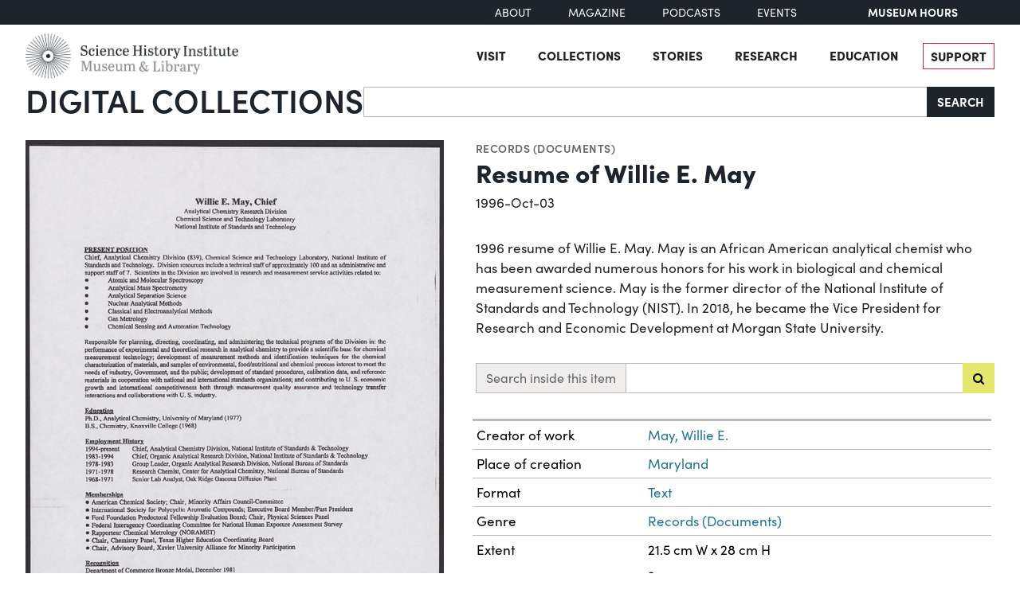

--- FILE ---
content_type: text/html; charset=utf-8
request_url: https://digital.sciencehistory.org/works/8qlpn4c
body_size: 12972
content:
<!DOCTYPE html>


<html lang="en">
  <head>
    <meta charset="utf-8">
    <meta http-equiv="Content-Type" content="text/html; charset=utf-8">
    <meta name="viewport" content="width=device-width, initial-scale=1, shrink-to-fit=no">

    <!-- Internet Explorer use the highest version available -->
    <meta http-equiv="X-UA-Compatible" content="IE=edge">

    <!-- try to improve performance of typekit fonts noted as perf hit
        https://developer.chrome.com/docs/lighthouse/performance/uses-rel-preconnect/ -->
    <link rel="preconnect" href="https://use.typekit.net" crossorigin>
    <link rel="preconnect" href="https://p.typekit.net" crossorigin>

    <!-- and preconnect our derivatives cloudfront if we've got it, thumbnails will
      come from here -->
      <link rel="preconnect" href="https://d3dkjx001zrum8.cloudfront.net" crossorigin>

      <script async src=https://www.googletagmanager.com/gtag/js?id=G-8S7JS8XGK7 ></script>
  <script>
      window.dataLayer = window.dataLayer || [];
      function gtag(){dataLayer.push(arguments);}
      gtag('js', new Date());
      gtag('config', 'G-8S7JS8XGK7');
  </script>


    <title>Resume of Willie E. May - Science History Institute Digital Collections</title>
    <link href="https://digital.sciencehistory.org/catalog/opensearch.xml" title="Science History Institute Digital Collections" type="application/opensearchdescription+xml" rel="search" />

    
    <script src="https://d33oem48upkxwi.cloudfront.net/vite/assets/application-CFvnFVQD.js" crossorigin="anonymous" type="module" defer="defer"></script><link rel="modulepreload" href="https://d33oem48upkxwi.cloudfront.net/vite/assets/jquery-D4rT8hJp.js" as="script" crossorigin="anonymous" defer="defer">
<link rel="modulepreload" href="https://d33oem48upkxwi.cloudfront.net/vite/assets/video.js-0Q6pPgOF.js" as="script" crossorigin="anonymous" defer="defer">
    <link rel="stylesheet" href="https://d33oem48upkxwi.cloudfront.net/vite/assets/application-DkXHdsnu.css" media="all" />

    
<link rel="stylesheet" href="https://use.typekit.net/dlz1uwu.css">

<link rel="apple-touch-icon" sizes="180x180" href="https://d33oem48upkxwi.cloudfront.net/assets/favicons/apple-touch-icon-f10205ea.png">
<link rel="icon" type="image/png" sizes="32x32" href="https://d33oem48upkxwi.cloudfront.net/assets/favicons/favicon-32x32-8015dc32.png">
<link rel="icon" type="image/png" sizes="16x16" href="https://d33oem48upkxwi.cloudfront.net/assets/favicons/favicon-16x16-1b309a6e.png">
<link rel="manifest" href="https://d33oem48upkxwi.cloudfront.net/assets/favicons/manifest-7d61b31c.json">
<link rel="mask-icon" href="https://d33oem48upkxwi.cloudfront.net/assets/favicons/safari-pinned-tab-4d96f29c.svg" color="#4bb0c7">
<link rel="shortcut icon" href="https://d33oem48upkxwi.cloudfront.net/assets/favicons/favicon-1841f056.ico">
<meta name="msapplication-config" content="https://d33oem48upkxwi.cloudfront.net/assets/favicons/browserconfig-79da0392.xml">


    <meta name="csrf-param" content="authenticity_token" />
<meta name="csrf-token" content="SsPGbvJN5KvIQX6fyni7t5vnzCOKbl9CJPYS-jn2U5ER5ReFlRBgSsoMC2rLp0TpR10PAwc2S0Vru8RbIwassA" />
      

<meta property="og:type" content="article"/>
<meta property="og:rich_attachment" content="true" />
<meta property="og:site_name" content="Science History Institute Digital Collections"/>

<meta property="article:publisher" content="https://www.facebook.com/SciHistoryOrg" />
<meta property="article:author" content="https://www.facebook.com/SciHistoryOrg" />

<meta property="og:title" content="Resume of Willie E. May"/>
<meta name="description" property="og:description" content="1996 resume of Willie E. May. May is an African American analytical chemist who has been awarded numerous honors for his work in biological and chemical measurement science. May is the former director of the National Institute of Standards and Technology (NIST). In 2018, he became the Vice President for Research and Economic Development at Morgan State University. "/>
<meta property="og:image" content="https://d3dkjx001zrum8.cloudfront.net/ec253efe-39e8-44d2-9d20-ba31b735f32c/download_medium/5637df878d6fd2027d1c0cc1d18490b8.jpeg"/>
<meta property="og:image:type" content="image/jpeg" />

  <meta property="og:image:width" content="1200" />
  <meta property="og:image:height" content="1551" />

<meta property="og:url" content="https://digital.sciencehistory.org/works/8qlpn4c"/>



<meta name="twitter:card" content="summary_large_image">
<meta name="twitter:site" content="@scihistoryorg"/>

<meta name="twitter:label1" content="Rights Statement"/>
<meta name="twitter:data1" content="http://rightsstatements.org/vocab/InC/1.0/"/>

<link rel="alternate" type="application/xml" title="OAI-DC metadata in XML" href="https://digital.sciencehistory.org/works/8qlpn4c.xml" />
<link rel="alternate" type="application/json" title="local non-standard metadata in JSON" href="https://digital.sciencehistory.org/works/8qlpn4c.json" />




    <!--
      If using a TypeScript entrypoint file:
        vite_typescript_tag 'application'

      If using a .jsx or .tsx entrypoint, add the extension:
        vite_javascript_tag 'application.jsx'

      Visit the guide for more information: https://vite-ruby.netlify.app/guide/rails
    -->
  </head>

  <body class="blacklight-works blacklight-works-show scihist-main-layout ">


    <header id="shi-masthead-from-main-website" class="masthead">

    <div class="shi-top-bar noprint">
        <div class="shi-top-bar__container">

            <div class="shi-top-bar-nav">
                <a class="shi-top-bar-nav__item shi-hover" href="https://sciencehistory.org/about" target="_self">
                    About
                </a>
                <a class="shi-top-bar-nav__item shi-hover" href="https://sciencehistory.org/stories/magazine"  target="_self">
                    Magazine
                </a>
                <a class="shi-top-bar-nav__item shi-hover" href="https://sciencehistory.org/stories#podcasts" target="_self">
                    Podcasts
                </a>
                <a class="shi-top-bar-nav__item shi-hover" href="https://sciencehistory.org/visit/events" target="_self">
                    Events
                </a>
            </div>

            <div class="shi-top-bar__hours">
                  <span class="shi-top-bar__bold"><a href="https://sciencehistory.org/visit/hours-admission" style="text-decoration: none">Museum Hours</a></span>
            </div>
        </div>
    </div>


    <div class="header noprint js-header">
        <div class="wrapper header__wrapper">
            <div class="header__inner">
                <div class="header__logo">
                    <a class="custom-logo-link img-middle shi-hover" href="https://sciencehistory.org" rel="home">
                        <img width="575" height="122" class="img-autosize custom-logo" alt="Science History Institute: Museum &amp; Library" decoding="async" loading="lazy" srcset="https://d33oem48upkxwi.cloudfront.net/assets/from_main_website/shi-logo-e8eea7f0.png 575w, https://d33oem48upkxwi.cloudfront.net/assets/from_main_website/shi-logo-300x64-8f554f6a.png 300w" sizes="(max-width: 575px) 100vw, 575px" src="https://d33oem48upkxwi.cloudfront.net/assets/from_main_website/shi-logo-e8eea7f0.png" />
                    </a>
                </div>


                <div class="header__right-side">
                    <div class="header__menu-container">
                        <button class="header__nav-sandwich js-header-sandwich-btn" aria-expanded="false" aria-label="Menu"><span>X</span></button>
                        <nav class="header__nav flex fwrap" aria-label="Site Top Navigation">
                            <button class="header__nav-close js-shi-nav-close" aria-label="Close menu">
                                <svg width="19" height="18" viewBox="0 0 19 18" fill="none" xmlns="http://www.w3.org/2000/svg">
                                    <path d="M1 1L18.0022 17.1909M18.0022 1L1 17.1909" stroke="black" stroke-width="2"></path>
                                </svg>
                            </button>

                            <ul id="menu-header" class="flex fwrap">
                                <li id="menu-item-19029" class="menu-item menu-item-type-post_type menu-item-object-page menu-item-has-children menu-item-19029">
                                      <a href="https://sciencehistory.org/visit">Visit</a>
                                </li>

                                <li id="menu-item-19260" class="menu-item menu-item-type-post_type menu-item-object-page menu-item-has-children menu-item-19260">
                                    <a href="https://sciencehistory.org/collections">Collections</a>
                                </li>

                                <li id="menu-item-19032" class="menu-item menu-item-type-post_type menu-item-object-page menu-item-has-children menu-item-19032">
                                    <a href="https://sciencehistory.org/stories">Stories</a>
                                </li>

                                <li id="menu-item-19261" class="menu-item menu-item-type-post_type menu-item-object-page menu-item-has-children menu-item-19261">
                                    <a href="https://sciencehistory.org/research">Research</a>
                                </li>

                                <li id="menu-item-19044" class="menu-item menu-item-type-post_type menu-item-object-page menu-item-has-children menu-item-19044">
                                    <a href="https://sciencehistory.org/education">Education</a>
                                </li>

                                <li id="menu-item-19061" class="menu-item menu-item-type-post_type menu-item-object-page shi-item-bordered menu-item-19061">
                                    <a href="https://sciencehistory.org/support">Support</a>
                                </li>
                            </ul>
                        </nav>
                    </div>

                    <!-- <div class="shi-search-menu header__search-container js-shi-search-menu">
                    srch
                        </div> -->
                </div>
            </div>
        </div>
    </div>


        <div class="dig-col-product-masthead shi-full-width-inner">
            <h1 class="masthead-title small-masthead-only">
                <a href="https://digital.sciencehistory.org/">Digital Collections</a>
            </h1>

            
<form class="search-form" role="search" action="https://digital.sciencehistory.org/catalog" accept-charset="UTF-8" method="get">
  <div class="input-group nav-search-text">
    <input type="text" name="q" id="q" value="" class="q form-control" autocomplete="off" aria-label="Search" />

    <label class="visually-hidden" for="q">Search</label>

    <button type="submit" class="btn btn-brand-dark" title="Search" id="search-submit-header">
      Search
    </button>
  </div>

  <div class="search-options">
    <div role="group" aria-labelledby="limit-dates-heading" class="limit-dates form-group">
      <div class="limit-dates-heading" id="limit-dates-heading">
        Limit Dates
      </div>
      <div class="limit-dates-body">
        <label class="visually-hidden" for="search-option-date-from">From start year</label>
        <input type="text" inputmode="numeric" name="range[year_facet_isim][begin]" class="form-control search-option-year" autocomplete="off" placeholder="from" id="search-option-date-from" pattern="[0-9]{3,4}" title="start year (yyyy)" aria-label="From start year">
        <span class="text">&nbsp;&ndash;&nbsp;</span>
        <label class="visually-hidden" for="search-option-date-to">To end year</label>
        <input type="text" inputmode="numeric" name="range[year_facet_isim][end]" class="form-control search-option-year"  autocomplete="off" placeholder="to" id="search-option-date-to" pattern="[0-9]{3,4}" title="end year (yyyy)" aria-label="To end year">
      </div>
    </div>

    <div class="form-group checkbox">
      <label for="filter_copyright_free"><input type="checkbox" name="f[rights_facet][]" id="filter_copyright_free" value="Copyright Free" /> Copyright Free Only </label>
    </div>
  </div>
</form>
        </div>
</header>



    <main id="mainContainer" class="container-fluid">
      
      
        <div class="row">
            <section class="col-md-12">
              

<div class="show-page-layout work-show" data-lazy-load-image-container itemscope itemtype="http://schema.org/CreativeWork" class="row">

  <div class="show-title">
    <header>
    <div class="show-genre">
      <a href="/catalog?f%5Bgenre_facet%5D%5B%5D=Records+%28Documents%29">Records (Documents)</a>
    </div>

  <h1 itemprop="name">
    Resume of Willie E. May
    
  </h1>




    <div class="show-date">
        <ul>
            <li>
              <span itemprop="dateCreated">
                1996-Oct-03
              </span>
            </li>
        </ul>
    </div>
</header>


  </div>

  <div class="show-hero">
    <div class="member-image-presentation"><a class="thumb" href="/works/8qlpn4c/viewer/3j81avh" data-trigger="scihist_image_viewer" data-member-id="3j81avh" data-analytics-category="Work" data-analytics-action="view" data-analytics-label="8qlpn4c" tabindex="-1" aria-hidden="true"><img alt="" src="https://d3dkjx001zrum8.cloudfront.net/ec253efe-39e8-44d2-9d20-ba31b735f32c/thumb_large/dfb3de3c1ac4f3d0fd07540deebd06b5.jpeg" srcset="https://d3dkjx001zrum8.cloudfront.net/ec253efe-39e8-44d2-9d20-ba31b735f32c/thumb_large/dfb3de3c1ac4f3d0fd07540deebd06b5.jpeg 1x, https://d3dkjx001zrum8.cloudfront.net/ec253efe-39e8-44d2-9d20-ba31b735f32c/thumb_large_2X/2eb4103d1d32287082e3f99dfd77bffb.jpeg 2x" fetchpriority="high" style="aspect-ratio: 525 / 679" /></a><div class="action-item-bar"><div class="action-item viewer-navbar-btn btn-group downloads dropup"><button id="dropdownMenu_downloads_3j81avh_3521936" data-bs-toggle="dropdown" aria-haspopup="true" aria-expanded="false" data-boundary="viewport" type="button" class="btn btn-brand-main dropdown-toggle">Download</button><div class="dropdown-menu download-menu" aria-labelledby="dropdownMenu_downloads_3j81avh_3521936"><h3 class="dropdown-header">Rights</h3><a target="_blank" class="rights-statement dropdown-item" href="/rights/InC/8qlpn4c"><img class="rights-statement-logo" alt="" src="https://d33oem48upkxwi.cloudfront.net/assets/rightsstatements-InC.Icon-Only.dark-c527e7c5.svg" /> <span class="rights-statement-label">In Copyright</span></a><div class="dropdown-divider"></div><h3 class="dropdown-header">Download all 2 images</h3><a class="dropdown-item" href="#" data-trigger="on-demand-download" data-derivative-type="pdf_file" data-work-id="8qlpn4c" data-analytics-category="Work" data-analytics-action="download_pdf" data-analytics-label="8qlpn4c">PDF</a><a class="dropdown-item" href="#" data-trigger="on-demand-download" data-derivative-type="zip_file" data-work-id="8qlpn4c" data-analytics-category="Work" data-analytics-action="download_zip" data-analytics-label="8qlpn4c">ZIP<small>of full-sized JPGs</small></a><div class="dropdown-divider"></div><h3 class="dropdown-header">Download selected image</h3><a class="dropdown-item" href="/downloads/deriv/3j81avh/download_medium" data-analytics-category="Work" data-analytics-action="download_jpg_medium" data-analytics-label="8qlpn4c">Small JPG<small>1200 x 1551px — 348 KB</small></a><a class="dropdown-item" href="/downloads/deriv/3j81avh/download_large" data-analytics-category="Work" data-analytics-action="download_jpg_large" data-analytics-label="8qlpn4c">Large JPG<small>2880 x 3723px — 1.8 MB</small></a><a class="dropdown-item" href="/downloads/deriv/3j81avh/download_full" data-analytics-category="Work" data-analytics-action="download_jpg_full" data-analytics-label="8qlpn4c">Full-sized JPG<small>5346 x 6910px — 6.0 MB</small></a><a class="dropdown-item" href="/downloads/orig/image/3j81avh" data-analytics-category="Work" data-analytics-action="download_original" data-analytics-label="8qlpn4c" target="_blank">Original file<small>TIFF — 5346 x 6910px — 106 MB</small></a></div></div><div class="action-item view"><a href="/works/8qlpn4c/viewer/3j81avh" class="btn btn-brand-main" data-trigger="scihist_image_viewer" data-member-id="3j81avh" data-analytics-category="Work" data-analytics-action="view" data-analytics-label="8qlpn4c">View</a></div></div></div>
    
<div class="rights-and-social">
    <a href="/rights/InC/8qlpn4c" class="rights-statement large rights-statements-org"><img class="rights-statement-logo" alt="" src="https://d33oem48upkxwi.cloudfront.net/assets/rightsstatements-InC.Icon-Only.dark-c527e7c5.svg" /> <span class="rights-statement-label">In<br>Copyright</span></a>

  <div class="social-media"><a class="social-media-link facebook btn btn-brand-dark" rel="noopener noreferrer" data-analytics-category="Work" data-analytics-action="share_facebook" data-analytics-label="8qlpn4c" aria-label="Share to Facebook" title="Share to Facebook" href="javascript:window.open(&#39;https://facebook.com/sharer/sharer.php?u=https%3A%2F%2Fdigital.sciencehistory.org%2Fworks%2F8qlpn4c&#39;)"><i class="fa fa-facebook-f" aria-hidden="true"></i></a><a class="social-media-link pinterest btn btn-brand-dark" target="_blank" rel="noopener noreferrer" data-analytics-category="Work" data-analytics-action="share_pinterest" data-analytics-label="8qlpn4c" aria-label="Share to Pinterest" title="Share to Pinterest" href="https://pinterest.com/pin/create/button/?description=Resume+of+Willie+E.+May+-+Science+History+Institute+Digital+Collections%3A+1996+resume+of+Willie+E.+May.+May+is+an+African+American+analytical+chemist+who+has+been+awarded+numerous+honors+for+his+work+in+biological+and+chemical+measurement+science.+May+is+the+former+director+of+the+National+Institute+of+Standards+and+Technology+%28NIST%29.+In+2018%2C+he+became+the+Vice+President+for+Research+and+Economic+Development+at+Morgan+State+University.+&amp;media=https%3A%2F%2Fd3dkjx001zrum8.cloudfront.net%2Fec253efe-39e8-44d2-9d20-ba31b735f32c%2Fdownload_medium%2F5637df878d6fd2027d1c0cc1d18490b8.jpeg&amp;url=https%3A%2F%2Fdigital.sciencehistory.org%2Fworks%2F8qlpn4c"><i class="fa fa-pinterest-p" aria-hidden="true"></i></a><a class="social-media-link google_classroom btn btn-brand-dark" target="_blank" rel="noopener noreferrer" data-analytics-category="Work" data-analytics-action="share_google_classroom" data-analytics-label="8qlpn4c" aria-label="Share to Google Classroom" title="Share to Google Classroom" href="https://classroom.google.com/u/0/share?title=Resume+of+Willie+E.+May&amp;url=https%3A%2F%2Fdigital.sciencehistory.org%2Fworks%2F8qlpn4c"><svg alt="Share to Google Classroom" class="google-classroom-share-icon"
      viewBox="9 10 30 30"
      xmlns="http://www.w3.org/2000/svg" >
      <path d="M32 25a2.25 2.25 0 1 0 0-4.5 2.25 2.25 0 0 0 0
        4.5zm0 1.5c-2.41 0-5 1.277-5 2.858V31h10v-1.642c0-1.58-2.59-2.858-5-2.858zM16
        25a2.25 2.25 0 1 0 0-4.5 2.25 2.25 0 0 0 0
        4.5zm0 1.5c-2.41 0-5 1.277-5 2.858V31h10v-1.642c0-1.58-2.59-2.858-5-2.858z"
        fill="#aaa" fill-rule="nonzero" mask="url(#b)"></path>
      <path d="M24.003 23A3 3 0 1 0 21 20c0 1.657 1.345 3
      3.003 3zM24 25c-3.375 0-7 1.79-7 4v2h14v-2c0-2.21-3.625-4-7-4z"
      fill="#fff" fill-rule="nonzero" mask="url(#b)"></path>
    </svg></a></div>
</div>


    <div class="on-page-work-downloads">
    <div class="on-page-work-downloads-item">
      <div class="image">
        <a data-trigger="on-demand-download" data-derivative-type="pdf_file" data-work-id="8qlpn4c" data-analytics-category="Work" data-analytics-action="download_pdf" data-analytics-label="8qlpn4c" tabindex="-1" aria-label="Download PDF" target="_blank" href="#">
          <svg width="12" height="16" fill="currentColor" class="bi bi-file-earmark-pdf-fill" viewBox="0 0 9 16" xmlns="http://www.w3.org/2000/svg">
  <path d="m 2.023,12.424 c 0.14,-0.082 0.293,-0.162 0.459,-0.238 a 7.878,7.878 0 0 1 -0.45,0.606 c -0.28,0.337 -0.498,0.516 -0.635,0.572 A 0.266,0.266 0 0 1 1.362,13.376 0.282,0.282 0 0 1 1.336,13.332 c -0.056,-0.11 -0.054,-0.216 0.04,-0.36 0.106,-0.165 0.319,-0.354 0.647,-0.548 z m 2.455,-1.647 c -0.119,0.025 -0.237,0.05 -0.356,0.078 a 21.148,21.148 0 0 0 0.5,-1.05 12.045,12.045 0 0 0 0.51,0.858 c -0.217,0.032 -0.436,0.07 -0.654,0.114 z m 2.525,0.939 a 3.881,3.881 0 0 1 -0.435,-0.41 c 0.228,0.005 0.434,0.022 0.612,0.054 0.317,0.057 0.466,0.147 0.518,0.209 a 0.095,0.095 0 0 1 0.026,0.064 0.436,0.436 0 0 1 -0.06,0.2 0.307,0.307 0 0 1 -0.094,0.124 0.107,0.107 0 0 1 -0.069,0.015 C 7.411,11.969 7.243,11.906 7.003,11.716 Z M 4.778,6.97 C 4.738,7.214 4.67,7.494 4.578,7.799 A 4.86,4.86 0 0 1 4.489,7.453 C 4.413,7.1 4.402,6.823 4.443,6.631 4.481,6.454 4.553,6.383 4.639,6.348 A 0.517,0.517 0 0 1 4.784,6.308 C 4.797,6.338 4.812,6.4 4.816,6.506 4.821,6.628 4.809,6.783 4.778,6.971 Z" id="path2" />
  <path fill-rule="evenodd" d="M 0.5,0 H 5.793 A 1,1 0 0 1 6.5,0.293 L 10.207,4 A 1,1 0 0 1 10.5,4.707 V 14 a 2,2 0 0 1 -2,2 h -8 a 2,2 0 0 1 -2,-2 V 2 a 2,2 0 0 1 2,-2 z M 6,1.5 v 2 a 1,1 0 0 0 1,1 H 9 Z M 0.665,13.668 c 0.09,0.18 0.23,0.343 0.438,0.419 0.207,0.075 0.412,0.04 0.58,-0.03 0.318,-0.13 0.635,-0.436 0.926,-0.786 0.333,-0.401 0.683,-0.927 1.021,-1.51 a 11.651,11.651 0 0 1 1.997,-0.406 c 0.3,0.383 0.61,0.713 0.91,0.95 0.28,0.22 0.603,0.403 0.934,0.417 a 0.856,0.856 0 0 0 0.51,-0.138 c 0.155,-0.101 0.27,-0.247 0.354,-0.416 0.09,-0.181 0.145,-0.37 0.138,-0.563 a 0.844,0.844 0 0 0 -0.2,-0.518 c -0.226,-0.27 -0.596,-0.4 -0.96,-0.465 A 5.76,5.76 0 0 0 5.978,10.572 10.954,10.954 0 0 1 4.998,8.886 C 5.248,8.226 5.435,7.602 5.518,7.092 5.554,6.874 5.573,6.666 5.566,6.478 A 1.238,1.238 0 0 0 5.439,5.94 0.7,0.7 0 0 0 4.962,5.575 C 4.76,5.532 4.552,5.575 4.361,5.652 3.984,5.802 3.785,6.122 3.71,6.475 3.637,6.815 3.67,7.211 3.756,7.611 3.844,8.017 3.994,8.459 4.186,8.906 a 19.697,19.697 0 0 1 -1.062,2.227 7.662,7.662 0 0 0 -1.482,0.645 c -0.37,0.22 -0.699,0.48 -0.897,0.787 -0.21,0.326 -0.275,0.714 -0.08,1.103 z" id="path4" />
</svg>

</a>      </div>

      <div class="text">
          <a data-trigger="on-demand-download" data-derivative-type="pdf_file" data-work-id="8qlpn4c" data-analytics-category="Work" data-analytics-action="download_pdf" data-analytics-label="8qlpn4c" target="_blank" href="#">
            Searchable PDF
</a>
            <div class="hint">
              <small>may contain errors</small>
            </div>
      </div>

      <div class="action">
        <a data-trigger="on-demand-download" data-derivative-type="pdf_file" data-work-id="8qlpn4c" data-analytics-category="Work" data-analytics-action="download_pdf" data-analytics-label="8qlpn4c" class="btn btn-brand-main less-padding" href="#">
          Download PDF
</a>      </div>
    </div>
    <div class="on-page-work-downloads-item">
      <div class="image">
        <a data-trigger="on-demand-download" data-derivative-type="zip_file" data-work-id="8qlpn4c" data-analytics-category="Work" data-analytics-action="download_zip" data-analytics-label="8qlpn4c" tabindex="-1" aria-label="Download ZIP" target="_blank" href="#">
          <svg width="12" height="16" fill="currentColor" class="bi bi-file-earmark-zip-fill" viewBox="0 0 12 16" xmlns="http://www.w3.org/2000/svg">
  <path d="M 3.5,9.438 V 8.5 h 1 V 9.438 A 1,1 0 0 0 4.53,9.681 L 4.93,11.279 4,11.899 3.07,11.279 3.47,9.681 A 1,1 0 0 0 3.5,9.438 Z" id="path116" />
  <path d="M 7.293,0 H 2 A 2,2 0 0 0 0,2 v 12 a 2,2 0 0 0 2,2 h 8 a 2,2 0 0 0 2,-2 V 4.707 A 1,1 0 0 0 11.707,4 L 8,0.293 A 1,1 0 0 0 7.293,0 Z M 7.5,3.5 v -2 l 3,3 h -2 a 1,1 0 0 1 -1,-1 z M 3.5,3 V 2 h -1 V 1 H 4 V 2 H 5 V 3 H 4 V 4 H 5 V 5 H 4 V 6 H 5 V 7 H 3.5 V 6 h -1 V 5 h 1 V 4 h -1 V 3 Z m 0,4.5 h 1 a 1,1 0 0 1 1,1 v 0.938 l 0.4,1.599 a 1,1 0 0 1 -0.416,1.074 l -0.93,0.62 a 1,1 0 0 1 -1.109,0 l -0.93,-0.62 A 1,1 0 0 1 2.1,11.037 L 2.5,9.438 V 8.5 a 1,1 0 0 1 1,-1 z" id="path118" />
</svg>

</a>      </div>

      <div class="text">
          <a data-trigger="on-demand-download" data-derivative-type="zip_file" data-work-id="8qlpn4c" data-analytics-category="Work" data-analytics-action="download_zip" data-analytics-label="8qlpn4c" target="_blank" href="#">
            ZIP
</a>
            <div class="hint">
              <small>of full-sized JPGs</small>
            </div>
      </div>

      <div class="action">
        <a data-trigger="on-demand-download" data-derivative-type="zip_file" data-work-id="8qlpn4c" data-analytics-category="Work" data-analytics-action="download_zip" data-analytics-label="8qlpn4c" class="btn btn-brand-main less-padding" href="#">
          Download ZIP
</a>      </div>
    </div>
</div>

  </div>

  <div class="show-metadata">
      

        <div class="work-description" itemprop="description">
          <p>1996 resume of Willie E. May. May is an African American analytical chemist who has been awarded numerous honors for his work in biological and chemical measurement science. May is the former director of the National Institute of Standards and Technology (NIST). In 2018, he became the Vice President for Research and Economic Development at Morgan State University. </p>
        </div>

          <form class="work-page-viewer-search-controls" data-trigger="show-viewer-search">
            <div class="input-group">
              <label for="search-inside-q" class="input-group-text">
                Search inside this item
              </label>

              <input type="search" name="q" id="search-inside-q" value="" class="q form-control" />

              <button type="submit" class="btn btn-brand-main" aria-label="Submit search" title="Search" id="search-submit-header"
                data-analytics-action="search_inside_work"
                data-analytics-category="work"
                data-analytics-label="8qlpn4c"
              >
                <i class="fa fa-search" aria-hidden="true"></i>
              </button>
            </div>
          </form>


        
<table class="work chf-attributes">
  <thead>
    <tr class="visually-hidden">
      <th scope="col">Property</th>
      <th scope="col">Value</th>
    </tr>
  </thead>


    <tr><th scope="row">Creator of work</th><td><ul><li class="attribute"><a href="/catalog?f%5Bcreator_facet%5D%5B%5D=May%2C+Willie+E.">May, Willie E.</a></li></ul></td></tr>



    <tr><th scope="row">Place of creation</th><td><ul><li class="attribute"><a href="/catalog?f%5Bplace_facet%5D%5B%5D=Maryland">Maryland</a></li></ul></td></tr>

  <tr><th scope="row">Format</th><td><ul><li class="attribute"><a href="/catalog?f%5Bformat_facet%5D%5B%5D=Text">Text</a></li></ul></td></tr>

  <tr><th scope="row">Genre</th><td><ul><li class="attribute"><a href="/catalog?f%5Bgenre_facet%5D%5B%5D=Records+%28Documents%29">Records (Documents)</a></li></ul></td></tr>

  
  <tr><th scope="row">Extent</th><td><ul><li class="attribute">21.5 cm W x 28 cm H</li><li class="attribute">2 pages</li></ul></td></tr>
  <tr><th scope="row">Language</th><td><ul><li class="attribute"><a href="/catalog?f%5Blanguage_facet%5D%5B%5D=English">English</a></li></ul></td></tr>


  <tr><th scope="row">Subject</th><td><ul><li class="attribute"><a href="/catalog?f%5Bsubject_facet%5D%5B%5D=African+American+chemists">African American chemists</a></li><li class="attribute"><a href="/catalog?f%5Bsubject_facet%5D%5B%5D=Chemists">Chemists</a></li><li class="attribute"><a href="/catalog?f%5Bsubject_facet%5D%5B%5D=May%2C+Willie+E.">May, Willie E.</a></li><li class="attribute"><a href="/catalog?f%5Bsubject_facet%5D%5B%5D=Re%CC%81sume%CC%81s+%28Employment%29">Résumés (Employment)</a></li></ul></td></tr>

    <tr>
      <th scope='row'>Rights</th>
      <td>
        <a href="/rights/InC/8qlpn4c">In Copyright</a>
      </td>
    </tr>


  <tr><th scope="row">Rights holder</th><td><ul><li class="attribute">Willie E. May</li></ul></td></tr>

  <tr>
    <th scope='row'>Credit line</th>
    <td>
      <ul>
        <li class="attribute credit_line">Courtesy of Science History Institute</li>
      </ul>
    </td>
  </tr>


  
</table>


<h2 class="attribute-sub-head">Institutional location</h2>

<table class="work chf-attributes">
  <tr><th scope="row">Department</th><td><ul><li class="attribute"><a href="/catalog?f%5Bdepartment_facet%5D%5B%5D=Archives">Archives</a></li></ul></td></tr>

    <tr>
      <th scope='row'>Collection</th>
      <td>
        <ul>
            <li class="attribute">
              <a href="/collections/2cd405f">William A. Lester, Jr. Papers</a>
            </li>
        </ul>
      </td>
    </tr>



  <tr><th scope="row">Series arrangement</th><td><ul><li class="attribute">Series IV. University of California, Berkeley Files</li><li class="attribute">Sub-series 2. Alphabetical Correspondence Files</li></ul></td></tr>

    <tr>
      <th scope='row'>Physical container</th>
      <td>
        <ul>
          <li class="attribute">
            Box 26, Folder 6
          </li>
        </ul>
      </td>
    </tr>
</table>

  <p class="catalog-links">
        <a href="https://archives.sciencehistory.org/repositories/3/resources/730" class="btn btn-brand-main mb-2">View collection guide</a>

        <a href="https://othmerlib.sciencehistory.org/record=b1092874" class="btn btn-brand-main mb-2">View in library catalog</a>
  </p>


  <h2 class="attribute-sub-head">Learn More</h2>
  <div class="related-links show-sub-head-body">
      <div class="related-link-component">
  <div class="show-genre">Link</div>
  <div class="related-link h4">
    <a class="text-link" target="_blank" href="https://www.morgan.edu/research-and-economic-development/about-us/staff-directory/willie-may">Biography of Willie E. May</a>
      <span class="small text-muted">(www.morgan.edu)</span>
  </div>
</div>

  </div>

  <h2 class="attribute-sub-head">Related Items</h2>

  <ul class="related-items show-sub-head-body list-unstyled">
      <li class="related-work">
        <div class="related-work-thumb">
          <a href="/works/g4qo3ox">
            <img alt="" src="https://d3dkjx001zrum8.cloudfront.net/7199bde9-3bbc-42b7-8717-c97d996671f2/thumb_standard/476e1172018f274838228135b5b0a70e.jpeg" srcset="https://d3dkjx001zrum8.cloudfront.net/7199bde9-3bbc-42b7-8717-c97d996671f2/thumb_standard/476e1172018f274838228135b5b0a70e.jpeg 1x, https://d3dkjx001zrum8.cloudfront.net/7199bde9-3bbc-42b7-8717-c97d996671f2/thumb_standard_2X/1ae9118f02ec1b0f12d1c5455a4866fb.jpeg 2x" loading="lazy" decoding="async" style="aspect-ratio: 208 / 268" />
</a>        </div>

        <div class="related-work-text">
          <div class="show-genre"><a href="/catalog?f%5Bgenre_facet%5D%5B%5D=Publications">Publications</a></div>

          <a class="related-work-title-link" href="/works/g4qo3ox">
            National Organization for the Professional Advancement of Black Chemists and Chemical Engineers newsletter, May 1976
</a>
          <div class="related-work-dates">
            1976-May
          </div>

        </div>
      </li>
      <li class="related-work">
        <div class="related-work-thumb">
          <a href="/works/qv0a01p">
            <img alt="" src="https://d3dkjx001zrum8.cloudfront.net/973a80ce-f175-45c1-9606-c3aab7dd19a9/thumb_standard/679549c1a0f0061b462d7a06b4e1b8da.jpeg" srcset="https://d3dkjx001zrum8.cloudfront.net/973a80ce-f175-45c1-9606-c3aab7dd19a9/thumb_standard/679549c1a0f0061b462d7a06b4e1b8da.jpeg 1x, https://d3dkjx001zrum8.cloudfront.net/973a80ce-f175-45c1-9606-c3aab7dd19a9/thumb_standard_2X/d00fb8d3d0ab4fe333d02cdd7bcab29a.jpeg 2x" loading="lazy" decoding="async" style="aspect-ratio: 208 / 268" />
</a>        </div>

        <div class="related-work-text">
          <div class="show-genre"><a href="/catalog?f%5Bgenre_facet%5D%5B%5D=Business+correspondence">Business correspondence</a></div>

          <a class="related-work-title-link" href="/works/qv0a01p">
            Letter from James W. Mitchell to the Black Engineer of the Year Committee, September 1996
</a>
          <div class="related-work-dates">
            1996-Sep-18
          </div>

        </div>
      </li>
      <li class="related-work">
        <div class="related-work-thumb">
          <a href="/works/3su74mf">
            <img alt="" src="https://d3dkjx001zrum8.cloudfront.net/d075d4db-1d62-465d-808e-c80dc2f545a5/thumb_standard/fc31c7fdbb14146ca9d5e460f87db25c.jpeg" srcset="https://d3dkjx001zrum8.cloudfront.net/d075d4db-1d62-465d-808e-c80dc2f545a5/thumb_standard/fc31c7fdbb14146ca9d5e460f87db25c.jpeg 1x, https://d3dkjx001zrum8.cloudfront.net/d075d4db-1d62-465d-808e-c80dc2f545a5/thumb_standard_2X/54bf50a5f917f80fcc19b656b600a118.jpeg 2x" loading="lazy" decoding="async" style="aspect-ratio: 208 / 267" />
</a>        </div>

        <div class="related-work-text">
          <div class="show-genre"><a href="/catalog?f%5Bgenre_facet%5D%5B%5D=Business+correspondence">Business correspondence</a></div>

          <a class="related-work-title-link" href="/works/3su74mf">
            Letter from William A. Lester, Jr. to the Black Engineer of the Year Committee, October 8, 1996
</a>
          <div class="related-work-dates">
            1996-Oct-08
          </div>

        </div>
      </li>
      <li class="related-work">
        <div class="related-work-thumb">
          <a href="/works/31zkal2">
            <img alt="" src="https://d3dkjx001zrum8.cloudfront.net/893676e1-9dba-44f7-b426-d0dd4944afd3/thumb_standard/467b96c1967d85f30f05ff15ed6b8be8.jpeg" srcset="https://d3dkjx001zrum8.cloudfront.net/893676e1-9dba-44f7-b426-d0dd4944afd3/thumb_standard/467b96c1967d85f30f05ff15ed6b8be8.jpeg 1x, https://d3dkjx001zrum8.cloudfront.net/893676e1-9dba-44f7-b426-d0dd4944afd3/thumb_standard_2X/cba6d2bbdfcec07e825c13d256acb210.jpeg 2x" loading="lazy" decoding="async" style="aspect-ratio: 208 / 268" />
</a>        </div>

        <div class="related-work-text">
          <div class="show-genre"><a href="/catalog?f%5Bgenre_facet%5D%5B%5D=Publications">Publications</a></div>

          <a class="related-work-title-link" href="/works/31zkal2">
            NOBCChE News, Volume 18, Number 2
</a>
          <div class="related-work-dates">
            1997
          </div>

        </div>
      </li>
  </ul>

        <h2 class="attribute-sub-head">Cite as</h2>
  <div class="show-sub-head-body">
      <p class="citation">
         May, Willie E. “Resume of Willie E. May,” October 3, 1996. William A. Lester, Jr. Papers, Box 26, Folder 6. Science History Institute. Philadelphia. https://digital.sciencehistory.org/works/8qlpn4c.
      </p>
      <p class="btn-group" role="group">
        <a class="btn btn-sm btn-brand-main export-citation" href="/works/8qlpn4c.ris">
          <i class="fa fa-address-card"></i>&nbsp;&nbsp;Export citation (RIS)
</a>
        <a class="btn btn-brand-dark btn-sm" tabindex="0" role="button" data-bs-toggle="popover" data-bs-placement="bottom" data-bs-container="body" data-bs-html="true" data-bs-trigger="focus" data-bs-template="<div class=&quot;popover popover-citation-help&quot; role=&quot;tooltip&quot;><div class=&quot;arrow&quot;></div><div class=&quot;popover-body&quot;></div></div>" data-bs-content="The RIS format can be imported into most reference management software, including
            <a target='_blank' href='https://www.zotero.org/'>Zotero</a>,
            <a target='_blank' href='https://www.mendeley.com/reference-management/reference-manager'>Mendeley</a>,
            <a target='_blank' href='http://endnote.com/'>EndNote</a>,
            and <a target='_blank' href='https://www.refworks.com'>Refworks</a>."
            aria-label="About Export Citation (RIS)" ><b>?</b></a>
      </p>
      <p><em>This citation is automatically generated and may contain errors.</em></p>
  </div>





  </div>



  <div style="clear: left"></div>

    <div class="show-member-list-item">
      <div class="member-image-presentation"><a class="thumb" href="/works/8qlpn4c/viewer/390gyvl" data-trigger="scihist_image_viewer" data-member-id="390gyvl" data-analytics-category="Work" data-analytics-action="view" data-analytics-label="8qlpn4c" aria-label="View Image 2"><img alt="" src="https://d3dkjx001zrum8.cloudfront.net/1fc57042-563a-422c-9de3-f673578884b9/thumb_standard/bd5225ae0ca876a22ddf9da4e8d5a5d5.jpeg" srcset="https://d3dkjx001zrum8.cloudfront.net/1fc57042-563a-422c-9de3-f673578884b9/thumb_standard/bd5225ae0ca876a22ddf9da4e8d5a5d5.jpeg 1x, https://d3dkjx001zrum8.cloudfront.net/1fc57042-563a-422c-9de3-f673578884b9/thumb_standard_2X/6a64ecd2ae6345e3fbfecb484e026998.jpeg 2x" style="aspect-ratio: 208 / 268" /></a><div class="action-item-bar"><div class="action-item viewer-navbar-btn btn-group downloads dropup"><button id="dropdownMenu_downloads_390gyvl_3522536" data-bs-toggle="dropdown" aria-haspopup="true" aria-expanded="false" data-boundary="viewport" aria-label="Download Image 2" type="button" class="btn btn-brand-alt dropdown-toggle">Download</button><div class="dropdown-menu download-menu" aria-labelledby="dropdownMenu_downloads_390gyvl_3522536"><h3 class="dropdown-header">Rights</h3><a target="_blank" class="rights-statement dropdown-item" href="/rights/InC/8qlpn4c"><img class="rights-statement-logo" alt="" src="https://d33oem48upkxwi.cloudfront.net/assets/rightsstatements-InC.Icon-Only.dark-c527e7c5.svg" /> <span class="rights-statement-label">In Copyright</span></a><div class="dropdown-divider"></div><h3 class="dropdown-header">Download selected image</h3><a class="dropdown-item" href="/downloads/deriv/390gyvl/download_medium" data-analytics-category="Work" data-analytics-action="download_jpg_medium" data-analytics-label="8qlpn4c">Small JPG<small>1200 x 1546px — 324 KB</small></a><a class="dropdown-item" href="/downloads/deriv/390gyvl/download_large" data-analytics-category="Work" data-analytics-action="download_jpg_large" data-analytics-label="8qlpn4c">Large JPG<small>2880 x 3711px — 1.8 MB</small></a><a class="dropdown-item" href="/downloads/deriv/390gyvl/download_full" data-analytics-category="Work" data-analytics-action="download_jpg_full" data-analytics-label="8qlpn4c">Full-sized JPG<small>5363 x 6910px — 5.9 MB</small></a><a class="dropdown-item" href="/downloads/orig/image/390gyvl" data-analytics-category="Work" data-analytics-action="download_original" data-analytics-label="8qlpn4c" target="_blank">Original file<small>TIFF — 5363 x 6910px — 106 MB</small></a></div></div></div></div>
    </div>
  
</div>



<div id="scihist-image-viewer-modal" class="modal" tabindex="-1" role="dialog" data-work-id="8qlpn4c" data-images-info-path="/works/8qlpn4c/viewer_images_info" data-search-path="/works/8qlpn4c/viewer_search">
  <div class="modal-dialog" role="document">
    <div class="modal-content">
      <div class="modal-body">
        <div id= "scihist-image-viewer" class="scihist-image-viewer">
          <div class="viewer-header">

            <a href="/">
              <img class="scihist-logo" alt="Science History Institute" src="https://d33oem48upkxwi.cloudfront.net/assets/partial-mark-75rotate-80-c612e1ac.png" />
</a>
            <h1>
              <a data-trigger="scihist_image_viewer_close" href="#">Resume of Willie E. May</a>
            </h1>

            <a href="#" data-trigger="scihist_image_viewer_close" title="close" aria-label="close" class="header-close">
              <i class="fa fa-times aria-hidden=true"></i>
            </a>
          </div>

          <div class="viewer-content">
            
<div class="viewer-search-area">
  <form class="viewer-search-controls" data-trigger="viewer-search">
    <div class="d-flex justify-content-between align-items-center mb-3">
      <b>Search Inside</b>
      <button type='button' class="btn btn-sm btn-outline-dark close-search-area" data-trigger="viewer-close-search" title="Close search area">
        <i class="fa fa-chevron-left" aria-hidden="true"></i>
        <span class="visually-hidden">Close search area
      </button>
    </div>

    <div class="input-group input-group-sm">
      <input type="text" name="q" id="q" value="" class="q form-control" autocomplete="off" />

      <label class="visually-hidden" for="q">Search</label>

      <button type="button" class="btn btn-outline-dark" title="Reset search" id="search-submit-header" data-trigger="clear-search-results">
        <i class="fa fa-close" aria-hidden="true"></i>
        <span class="visually-hidden">Reset search</span>
      </button>

      <button
        type="submit" class="btn btn-brand-dark" title="Search" id="search-submit-header"
        data-analytics-action="search_inside_work"
        data-analytics-category="work"
        data-analytics-label="8qlpn4c"
      >
        <i class="fa fa-search" aria-hidden="true"></i>
        <span class="visually-hidden">Search</span>
      </button>
    </div>

    <div id="searchNav" class="justify-content-between align-items-center mt-3" style="display: none">
      <button type="button" class="btn btn-brand-dark btn-sm" title="Prevous result" data-trigger="viewer-result-previous">
        <i class="fa fa-arrow-left" aria-hidden="true"></i>
        <span class="visually-hidden">Previous result</span>
      </button>

      <span id="searchNavLabel"></span>

      <button type="button" class="btn btn-brand-dark btn-sm" title="Next result" data-trigger="viewer-result-next">
        <i class="fa fa-arrow-right" aria-hidden="true"></i>
        <span class="visually-hidden">Next result</span>
      </button>
    </div>
  </form>




  <div class="search-results-container">
  </div>
</div>



            <div class="viewer-image-and-navbar">
              <button type="button" class="btn btn-brand-main btn-sm viewer-search-open d-none" data-trigger="viewer-open-search">
                <i class="fa fa-search" aria-hidden="true"></i>
                Search
              </button>


              <div class="viewer-image" id="openseadragon-container" data-alert-container>
                <button href="#" id="viewer-left" class="viewer-image-prev" data-trigger="viewer-prev" aria-label="Previous image" tabindex="0">
                  <i class="fa fa-chevron-left" title="Previous"></i>
                  <span class="visually-hidden">Prevoius image</span>
                </button>
                <button href="#" id="viewer-right" class="viewer-image-next" data-trigger="viewer-next" aria-label="Next image" tabindex="0">
                  <i class="fa fa-chevron-right" title="Next"></i>
                  <span class="visually-hidden">Next image</span>
                </button>
              </div>

              

<div class="viewer-navbar btn-group" role="group" aria-label="actions">
    <div id="viewer-pagination" class="viewer-pagination viewer-navbar-btn">
      <span class="viewer-pagination-numerator"></span> / <span class="viewer-pagination-denominator"></span>
    </div>

    <div id="viewer-spacer" class="viewer-spacer"></div>

    <a id="viewer-member-info" class="viewer-navbar-btn viewer-member-info"
       tabindex="0" data-hook="viewer-navbar-info-link" aria-label="Download">
      <i class="fa fa-external-link" aria-hidden="Download"></i>
      <span data-hook="viewer-navbar-title-label"></span>
    </a>



    <div class="action-item viewer-navbar-btn btn-group downloads dropup"><button id="dropdownMenu_downloads_template_8qlpn4c" data-bs-toggle="dropdown" aria-haspopup="true" aria-expanded="false" data-boundary="viewport" type="button" class="btn btn-emphasis btn-lg dropdown-toggle">Download</button><div class="dropdown-menu download-menu" aria-labelledby="dropdownMenu_downloads_template_8qlpn4c"><h3 class="dropdown-header">Rights</h3><a target="_blank" class="rights-statement dropdown-item" href="/rights/InC/8qlpn4c"><img class="rights-statement-logo" alt="" src="https://d33oem48upkxwi.cloudfront.net/assets/rightsstatements-InC.Icon-Only.dark-c527e7c5.svg" /> <span class="rights-statement-label">In Copyright</span></a><div class="dropdown-divider"></div><h3 class="dropdown-header">Download all 2 images</h3><a class="dropdown-item" href="#" data-trigger="on-demand-download" data-derivative-type="pdf_file" data-work-id="8qlpn4c" data-analytics-category="Work" data-analytics-action="download_pdf" data-analytics-label="8qlpn4c">Searchable PDF<small>may contain errors</small></a><a class="dropdown-item" href="#" data-trigger="on-demand-download" data-derivative-type="zip_file" data-work-id="8qlpn4c" data-analytics-category="Work" data-analytics-action="download_zip" data-analytics-label="8qlpn4c">ZIP<small>of full-sized JPGs</small></a><div class="dropdown-divider"></div><h3 class="dropdown-header">Download selected image</h3><div data-slot="selected-downloads"></div></div></div>

    <button class="viewer-navbar-btn btn btn-lg btn-emphasis viewer-fullscreen viewer-thin-btn" id="viewer-fullscreen"
            data-trigger="viewer-fullscreen" tabindex="0" title="Fullscreen" aria-label="full screen">
      <i class="fa fa-arrows-alt" aria-hidden="true"></i>
    </button>

    <a class="viewer-navbar-btn btn btn-lg btn-emphasis viewer-rotate-right viewer-thin-btn" id="viewer-rotate-right"
       tabindex="0" aria-label="Rotate" title="Rotate">
      <i class="fa fa-repeat" aria-hidden="true" aria-hidden="true"></i>
    </a>

    <a class="viewer-navbar-btn btn btn-lg btn-emphasis viewer-zoom-fit viewer-thin-btn" id="viewer-zoom-fit"
       tabindex="0" aria-label="zoom to fit" title="Zoom to fit">
      <i class="fa fa-square-o" aria-hidden="true"></i>
    </a>
    <a class="viewer-navbar-btn btn btn-lg btn-emphasis viewer-zoom-in viewer-thin-btn" id="viewer-zoom-in"
       tabindex="0" aria-label="Zoom in" title="Zoom in">
      <i class="fa fa-search-plus" aria-hidden="true"></i>
    </a>
    <a class="viewer-navbar-btn btn btn-lg btn-emphasis viewer-zoom-out viewer-thin-btn" id="viewer-zoom-out"
       tabindex="0" aria-label="Zoom out" title="Zoom out">
      <i class="fa fa-search-minus" aria-hidden="true"></i>
    </a>

    <div class="viewer-navbar-btn btn-group dropup viewer-keyboard viewer-thin-btn" role="group">
      <button id="btnViewerKeyboard" type="button" class="viewer-navbar-btn btn btn-lg btn-emphasis dropdown-toggle"
              data-bs-toggle="dropdown" aria-haspopup="true" aria-expanded="false" tabindex="0"
              aria-label="Keyboard shortcut legend" title="Keyboard shortcut legend">
        <i class="fa fa-keyboard-o" aria-hidden="true"></i>
      </button>
      <ul class="dropdown-menu" aria-labelledby="btnViewerKeyboard">
        <li>
          <h3>Keyboard Shortcuts</h3>
          <table class="table table-sm sans-serif">
            <tr>
              <td>Previous image</td><td><kbd>shift + <i class="fa fa-arrow-left"></i></kbd> or <kbd>,</kbd></td>
            </tr>
            <tr>
              <td>Next image</td><td><kbd>shift + <i class="fa fa-arrow-right"></i></kbd> or <kbd>.</kbd></td>
            </tr>
            <tr>
              <td>Pan image</td><td><kbd><i class="fa fa-arrow-left"></i></kbd> <kbd><i class="fa fa-arrow-right"></i></kbd> <kbd><i class="fa fa-arrow-up"></i></kbd> <kbd><i class="fa fa-arrow-down"></i></kbd></td>
            </tr>
            <tr>
              <td>Zoom in</td><td><kbd>+</kbd> or <kbd>shift + <i class="fa fa-arrow-up"></i></kbd></td>
            </tr>
            <tr>
              <td>Zoom out</td><td><kbd>-</kbd> or <kbd>shift + <i class="fa fa-arrow-down"></i></kbd></td>
            </tr>
            <tr>
              <td>Zoom to fit</td><td><kbd>0</kbd></td>
            </tr>
            <tr>
              <td>Close viewer</td><td><kbd>esc</kbd></td>
            </tr>
            <tr>
              <td colspan=2>
                <b><i>Also</i></b><br>
                Mouse click to zoom in; shift-click to zoom out. Drag to pan. Pinch to zoom on touch.
              </td>
            </tr>
          </table>
        </li>
      </ul>
    </div>
</div>

            </div>

            <div id="viewer-thumbs" class="viewer-thumbs"></div>
          </div>
        </div>
      </div>
    </div>
  </div>
</div>

            </section>
        </div>
    </main>

    <dialog id="blacklight-modal" class="modal" data-turbo="false">
  <div class="modal-dialog modal-lg">
    <div class="modal-content">
    </div>
  </div>
</dialog>


      <section class="deai-footer" aria-label="Statement on Harmful or Offensive Content">
        <p class="shi-full-width-inner">
          The Science History Institute recognizes there are materials in our collections that may be offensive or harmful, containing racist, sexist, Eurocentric, ableist, or homophobic language or depictions. The history of science is not exempt from beliefs or practices harmful to traditionally marginalized groups. The Institute is engaged in ongoing efforts to responsibly present and address the evidence of oppression and injustice inextricable from the history of science. If you would like to learn more about our ongoing efforts or if you encounter harmful, inaccurate, or insufficient descriptions, please contact us at <a href="mailto:digital@sciencehistory.org">digital@sciencehistory.org</a>.
        </p>
      </section>
    <footer class="footer noprint" id="footer" role="contentinfo" aria-labelledby="footerTitle">
    <div class="dig-col-links">
        <div class="dig-col-links-inner shi-full-width-inner">
            <h1 class="h4">Digital Collections</h1>

            <ul class="buttons">
                <li><a class="btn btn-brand-main" href="https://digital.sciencehistory.org/about">About</a></li>
                <li><a class="btn btn-brand-main" href="https://digital.sciencehistory.org/faq">FAQ</a></li>
                <li><a class="btn btn-brand-main" href="https://digital.sciencehistory.org/contact">Contact</a></li>
                    <li>
                            <a class="btn btn-brand-main" rel="nofollow" data-method="post" href="/users/auth/entra_id">Log in</a>
                    </li>
            </ul>
        </div>
    </div>

    <div id="shi-footer-from-main-website">

        <div class="wrapper footer__wrapper">
            <div class="footer__inner footer__inner_top flex fwrap jcspb aifs">
                <div class="footer__logo">
                    <a id="footerTitle" class="custom-logo-link img-middle shi-hover" href="https://sciencehistory.org" rel="home">
                        <img width="335" height="195" class="img-autosize custom-logo" alt="Science History Institute" decoding="async" loading="lazy" srcset="https://d33oem48upkxwi.cloudfront.net/assets/from_main_website/shi-footer-logo-b37d92df.png 335w, https://d33oem48upkxwi.cloudfront.net/assets/from_main_website/shi-footer-logo-300x175-5f14d9df.png 300w" sizes="(max-width: 335px) 100vw, 335px" src="https://d33oem48upkxwi.cloudfront.net/assets/from_main_website/shi-footer-logo-b37d92df.png" />
                    </a>
                    <div class="footer__address">
                        <p>315 Chestnut Street<br>
                            Philadelphia, PA 19106<br>
                            215.925.2222<br>
                            info@sciencehistory.org
                        </p>
                    </div>
                </div>
                <div class="footer__column">
                    <nav class="footer__nav" aria-labelledby="footerAbout">
                        <ul id="menu-footer" class="menu-footer-ul flex fdc"><li id="menu-item-19111" class="menu-item menu-item-type-custom menu-item-object-custom menu-item-19111"><a id="footerAbout" href="https://sciencehistory.org/about-us">About</a></li>
                            <li id="menu-item-19113" class="menu-item menu-item-type-post_type menu-item-object-page menu-item-19113">
                                <a href="https://sciencehistory.org/leadership">Leadership</a>
                            </li>
                            <li id="menu-item-19110" class="menu-item menu-item-type-post_type menu-item-object-page menu-item-19110">
                                <a href="https://sciencehistory.org/about/staff-fellows">Staff &amp; Fellows</a>
                            </li>
                            <li id="menu-item-21314" class="menu-item menu-item-type-post_type menu-item-object-page menu-item-21314">
                                <a href="https://sciencehistory.org/projects-initiatives">Projects &amp; Initiatives</a>
                            </li>
                            <li id="menu-item-19131" class="menu-item menu-item-type-custom menu-item-object-custom menu-item-19131">
                                <a href="https://sciencehistory.org/about/awards-program">Awards Program</a>
                            </li>
                            <li id="menu-item-19114" class="menu-item menu-item-type-post_type_archive menu-item-object-news menu-item-19114">
                                <a href="https://sciencehistory.org/news">News</a>
                            </li>
                            <li id="menu-item-19115" class="menu-item menu-item-type-post_type_archive menu-item-object-press menu-item-19115"><a href="https://sciencehistory.org/press">Pressroom</a></li>
                            <li id="menu-item-19132" class="menu-item menu-item-type-custom menu-item-object-custom menu-item-19132">
                                <a href="https://sciencehistory.org/about/join-our-team">Careers</a>
                            </li>
                        </ul>
                    </nav>
                </div>
                <div class="footer__column">
                    <nav class="footer__nav" aria-labelledby="footerMuseumHours">
                        <ul id="menu-footer-2" class="menu-footer-ul flex fdc"><li id="menu-item-19116" class="menu-item menu-item-type-custom menu-item-object-custom menu-item-19116"><a id="footerMuseumHours" href="https://sciencehistory.org/visit/hours-admission">MUSEUM HOURS</a></li>
                            <li id="menu-item-19123" class="menu-item menu-item-type-custom menu-item-object-custom menu-item-19123"><a target="_blank" href="https://www.explorableplaces.com/places/science-history-institute">Virtual Tour</a></li>
                            <li id="menu-item-19124" class="menu-item menu-item-type-custom menu-item-object-custom menu-item-19124"><a href="https://sciencehistory.org/visit/exhibitions/sensational-science-a-century-of-microbe-hunters/">Outdoor Exhibition</a></li>
                            <li id="menu-item-19125" class="menu-item menu-item-type-custom menu-item-object-custom menu-item-19125"><a href="https://sciencehistory.org/visit/exhibitions/#digital-exhibitions">Digital Exhibitions</a></li>
                            <li id="menu-item-19126" class="menu-item menu-item-type-custom menu-item-object-custom menu-item-19126"><a href="https://sciencehistory.org/stories/magazine/">Magazine</a></li>
                            <li id="menu-item-19127" class="menu-item menu-item-type-custom menu-item-object-custom menu-item-19127"><a href="https://sciencehistory.org/stories/#podcasts">Podcasts</a></li>
                            <li id="menu-item-19128" class="menu-item menu-item-type-custom menu-item-object-custom menu-item-19128"><a href="https://sciencehistory.org/collections/blog/">Blog</a></li>
                            <li id="menu-item-19129" class="menu-item menu-item-type-custom menu-item-object-custom menu-item-19129"><a href="https://sciencehistory.org/collections">Collections</a></li>
                        </ul>
                    </nav>
                </div>
                <div class="footer__column">
                    <nav class="footer__nav" aria-label="Connect">
                        <ul id="menu-footer-3" class="menu-footer-ul flex fdc">
                            <li id="menu-item-19117" class="menu-item menu-item-type-custom menu-item-object-custom menu-item-19117">
                                <a href="https://sciencehistory.org/exhibitions">See an Exhibition</a>
                            </li>
                            <li id="menu-item-19118" class="menu-item menu-item-type-post_type menu-item-object-page menu-item-19118">
                                <a href="https://sciencehistory.org/research/othmer-library/schedule-a-visit">Schedule a Library Visit</a>
                            </li>
                            <li id="menu-item-19133" class="menu-item menu-item-type-custom menu-item-object-custom menu-item-19133">
                                <a href="https://sciencehistory.org/conference-center">Host An Event</a></li>
                            <li id="menu-item-19120" class="menu-item menu-item-type-post_type menu-item-object-page menu-item-19120">
                                <a href="https://sciencehistory.org/contact-us">Contact Us</a>
                            </li>
                            <li id="menu-item-19119" class="menu-item menu-item-type-post_type menu-item-object-page menu-item-19119">
                                <a href="https://sciencehistory.org/support">Support Us</a>
                            </li>
                        </ul>
                    </nav>
                    <div class="shi-social">
                        <a href="https://www.instagram.com/scihistoryorg/" class="shi-social__link" target="_blank">
                            <img width="19" height="19" class="shi-social__icon" alt="Instagram" loading="lazy" src="https://d33oem48upkxwi.cloudfront.net/assets/from_main_website/instagram-icon-d264857c.svg" />
                        </a>
                        <a href="https://facebook.com/scihistoryorg" class="shi-social__link" target="_blank">
                            <img width="13" height="24" class="shi-social__icon" alt="Facebook" loading="lazy" src="https://d33oem48upkxwi.cloudfront.net/assets/from_main_website/facebook-icon-31a404dc.svg" />
                        </a>
                        <a href="https://twitter.com/scihistoryorg" class="shi-social__link" target="_blank">
                            <img width="22" height="18" class="shi-social__icon" alt="Twitter" loading="lazy" src="https://d33oem48upkxwi.cloudfront.net/assets/from_main_website/twitter-icon-41c8e762.svg" />
                        </a>
                        <a href="https://www.youtube.com/c/ScienceHistoryInstitute" class="shi-social__link" target="_blank">
                            <img class="shi-social__icon" alt="YouTube" loading="lazy" src="https://d33oem48upkxwi.cloudfront.net/assets/YouTube_light_icon_(2017)-b448a779.svg" />
                        </a>
                    </div>
                </div>
            </div>
            <div class="footer__inner footer__inner_bottom flex">
                <ul id="menu-footer-copyright" class="flex fwrap">
                    <li class="menu-item menu-item-type-custom menu-item-object-custom"><a>© 2025 Science History Institute</a></li>
                    <li id="menu-item-19135" class="menu-item menu-item-type-custom menu-item-object-custom menu-item-19135"><a>Registered 501(c)(3)</a></li>
                    <li id="menu-item-19136" class="menu-item menu-item-type-custom menu-item-object-custom menu-item-19136"><a>EIN: 22-2817365</a></li>
                    <li id="menu-item-19121" class="menu-item menu-item-type-post_type menu-item-object-page menu-item-19121"><a href="https://sciencehistory.org/privacy-policy">Privacy Policy</a></li>
                    <li id="menu-item-19134" class="menu-item menu-item-type-custom menu-item-object-custom menu-item-19134"><a href="https://sciencehistory.org/terms-of-use">Terms of Use</a></li>
                    <li id="menu-item-19122" class="menu-item menu-item-type-post_type menu-item-object-page menu-item-19122"><a href="https://sciencehistory.org/visit/accessibility">Accessibility</a></li>
                </ul>
            </div>
        </div>
    </div>
</footer>

  </body>
</html>


--- FILE ---
content_type: text/css
request_url: https://d33oem48upkxwi.cloudfront.net/vite/assets/application-DkXHdsnu.css
body_size: 58031
content:
@charset "UTF-8";/*!
 *  Font Awesome 4.7.0 by @davegandy - http://fontawesome.io - @fontawesome
 *  License - http://fontawesome.io/license (Font: SIL OFL 1.1, CSS: MIT License)
 */@font-face{font-family:FontAwesome;src:url(//d33oem48upkxwi.cloudfront.net/vite/assets/fontawesome-webfont-G5YE5S7X.eot?v=4.7.0);src:url(//d33oem48upkxwi.cloudfront.net/vite/assets/fontawesome-webfont-G5YE5S7X.eot?#iefix&v=4.7.0) format("embedded-opentype"),url(//d33oem48upkxwi.cloudfront.net/vite/assets/fontawesome-webfont-B-jkhYfk.woff2?v=4.7.0) format("woff2"),url(//d33oem48upkxwi.cloudfront.net/vite/assets/fontawesome-webfont-CDK5bt4p.woff?v=4.7.0) format("woff"),url(//d33oem48upkxwi.cloudfront.net/vite/assets/fontawesome-webfont-CQDK8MU3.ttf?v=4.7.0) format("truetype"),url(//d33oem48upkxwi.cloudfront.net/vite/assets/fontawesome-webfont-D13rzr4g.svg?v=4.7.0#fontawesomeregular) format("svg");font-weight:400;font-style:normal}.fa{display:inline-block;font: 14px/1 FontAwesome;font-size:inherit;text-rendering:auto;-webkit-font-smoothing:antialiased;-moz-osx-font-smoothing:grayscale}.fa-lg{font-size:1.33333333em;line-height:.75em;vertical-align:-15%}.fa-2x{font-size:2em}.fa-3x{font-size:3em}.fa-4x{font-size:4em}.fa-5x{font-size:5em}.fa-fw{width:1.28571429em;text-align:center}.fa-ul{padding-left:0;margin-left:2.14285714em;list-style-type:none}.fa-ul>li{position:relative}.fa-li{position:absolute;left:-2.14285714em;width:2.14285714em;top:.14285714em;text-align:center}.fa-li.fa-lg{left:-1.85714286em}.fa-border{padding:.2em .25em .15em;border:solid .08em #eeeeee;border-radius:.1em}.fa-pull-left{float:left}.fa-pull-right{float:right}.fa.fa-pull-left{margin-right:.3em}.fa.fa-pull-right{margin-left:.3em}.pull-right{float:right}.pull-left{float:left}.fa.pull-left{margin-right:.3em}.fa.pull-right{margin-left:.3em}.fa-spin{-webkit-animation:fa-spin 2s infinite linear;animation:fa-spin 2s infinite linear}.fa-pulse{-webkit-animation:fa-spin 1s infinite steps(8);animation:fa-spin 1s infinite steps(8)}@-webkit-keyframes fa-spin{0%{-webkit-transform:rotate(0deg);transform:rotate(0)}to{-webkit-transform:rotate(359deg);transform:rotate(359deg)}}@keyframes fa-spin{0%{-webkit-transform:rotate(0deg);transform:rotate(0)}to{-webkit-transform:rotate(359deg);transform:rotate(359deg)}}.fa-rotate-90{-ms-filter:"progid:DXImageTransform.Microsoft.BasicImage(rotation=1)";-webkit-transform:rotate(90deg);-ms-transform:rotate(90deg);transform:rotate(90deg)}.fa-rotate-180{-ms-filter:"progid:DXImageTransform.Microsoft.BasicImage(rotation=2)";-webkit-transform:rotate(180deg);-ms-transform:rotate(180deg);transform:rotate(180deg)}.fa-rotate-270{-ms-filter:"progid:DXImageTransform.Microsoft.BasicImage(rotation=3)";-webkit-transform:rotate(270deg);-ms-transform:rotate(270deg);transform:rotate(270deg)}.fa-flip-horizontal{-ms-filter:"progid:DXImageTransform.Microsoft.BasicImage(rotation=0, mirror=1)";-webkit-transform:scale(-1,1);-ms-transform:scale(-1,1);transform:scaleX(-1)}.fa-flip-vertical{-ms-filter:"progid:DXImageTransform.Microsoft.BasicImage(rotation=2, mirror=1)";-webkit-transform:scale(1,-1);-ms-transform:scale(1,-1);transform:scaleY(-1)}:root .fa-rotate-90,:root .fa-rotate-180,:root .fa-rotate-270,:root .fa-flip-horizontal,:root .fa-flip-vertical{filter:none}.fa-stack{position:relative;display:inline-block;width:2em;height:2em;line-height:2em;vertical-align:middle}.fa-stack-1x,.fa-stack-2x{position:absolute;left:0;width:100%;text-align:center}.fa-stack-1x{line-height:inherit}.fa-stack-2x{font-size:2em}.fa-inverse{color:#fff}.fa-glass:before{content:""}.fa-music:before{content:""}.fa-search:before{content:""}.fa-envelope-o:before{content:""}.fa-heart:before{content:""}.fa-star:before{content:""}.fa-star-o:before{content:""}.fa-user:before{content:""}.fa-film:before{content:""}.fa-th-large:before{content:""}.fa-th:before{content:""}.fa-th-list:before{content:""}.fa-check:before{content:""}.fa-remove:before,.fa-close:before,.fa-times:before{content:""}.fa-search-plus:before{content:""}.fa-search-minus:before{content:""}.fa-power-off:before{content:""}.fa-signal:before{content:""}.fa-gear:before,.fa-cog:before{content:""}.fa-trash-o:before{content:""}.fa-home:before{content:""}.fa-file-o:before{content:""}.fa-clock-o:before{content:""}.fa-road:before{content:""}.fa-download:before{content:""}.fa-arrow-circle-o-down:before{content:""}.fa-arrow-circle-o-up:before{content:""}.fa-inbox:before{content:""}.fa-play-circle-o:before{content:""}.fa-rotate-right:before,.fa-repeat:before{content:""}.fa-refresh:before{content:""}.fa-list-alt:before{content:""}.fa-lock:before{content:""}.fa-flag:before{content:""}.fa-headphones:before{content:""}.fa-volume-off:before{content:""}.fa-volume-down:before{content:""}.fa-volume-up:before{content:""}.fa-qrcode:before{content:""}.fa-barcode:before{content:""}.fa-tag:before{content:""}.fa-tags:before{content:""}.fa-book:before{content:""}.fa-bookmark:before{content:""}.fa-print:before{content:""}.fa-camera:before{content:""}.fa-font:before{content:""}.fa-bold:before{content:""}.fa-italic:before{content:""}.fa-text-height:before{content:""}.fa-text-width:before{content:""}.fa-align-left:before{content:""}.fa-align-center:before{content:""}.fa-align-right:before{content:""}.fa-align-justify:before{content:""}.fa-list:before{content:""}.fa-dedent:before,.fa-outdent:before{content:""}.fa-indent:before{content:""}.fa-video-camera:before{content:""}.fa-photo:before,.fa-image:before,.fa-picture-o:before{content:""}.fa-pencil:before{content:""}.fa-map-marker:before{content:""}.fa-adjust:before{content:""}.fa-tint:before{content:""}.fa-edit:before,.fa-pencil-square-o:before{content:""}.fa-share-square-o:before{content:""}.fa-check-square-o:before{content:""}.fa-arrows:before{content:""}.fa-step-backward:before{content:""}.fa-fast-backward:before{content:""}.fa-backward:before{content:""}.fa-play:before{content:""}.fa-pause:before{content:""}.fa-stop:before{content:""}.fa-forward:before{content:""}.fa-fast-forward:before{content:""}.fa-step-forward:before{content:""}.fa-eject:before{content:""}.fa-chevron-left:before{content:""}.fa-chevron-right:before{content:""}.fa-plus-circle:before{content:""}.fa-minus-circle:before{content:""}.fa-times-circle:before{content:""}.fa-check-circle:before{content:""}.fa-question-circle:before{content:""}.fa-info-circle:before{content:""}.fa-crosshairs:before{content:""}.fa-times-circle-o:before{content:""}.fa-check-circle-o:before{content:""}.fa-ban:before{content:""}.fa-arrow-left:before{content:""}.fa-arrow-right:before{content:""}.fa-arrow-up:before{content:""}.fa-arrow-down:before{content:""}.fa-mail-forward:before,.fa-share:before{content:""}.fa-expand:before{content:""}.fa-compress:before{content:""}.fa-plus:before{content:""}.fa-minus:before{content:""}.fa-asterisk:before{content:""}.fa-exclamation-circle:before{content:""}.fa-gift:before{content:""}.fa-leaf:before{content:""}.fa-fire:before{content:""}.fa-eye:before{content:""}.fa-eye-slash:before{content:""}.fa-warning:before,.fa-exclamation-triangle:before{content:""}.fa-plane:before{content:""}.fa-calendar:before{content:""}.fa-random:before{content:""}.fa-comment:before{content:""}.fa-magnet:before{content:""}.fa-chevron-up:before{content:""}.fa-chevron-down:before{content:""}.fa-retweet:before{content:""}.fa-shopping-cart:before{content:""}.fa-folder:before{content:""}.fa-folder-open:before{content:""}.fa-arrows-v:before{content:""}.fa-arrows-h:before{content:""}.fa-bar-chart-o:before,.fa-bar-chart:before{content:""}.fa-twitter-square:before{content:""}.fa-facebook-square:before{content:""}.fa-camera-retro:before{content:""}.fa-key:before{content:""}.fa-gears:before,.fa-cogs:before{content:""}.fa-comments:before{content:""}.fa-thumbs-o-up:before{content:""}.fa-thumbs-o-down:before{content:""}.fa-star-half:before{content:""}.fa-heart-o:before{content:""}.fa-sign-out:before{content:""}.fa-linkedin-square:before{content:""}.fa-thumb-tack:before{content:""}.fa-external-link:before{content:""}.fa-sign-in:before{content:""}.fa-trophy:before{content:""}.fa-github-square:before{content:""}.fa-upload:before{content:""}.fa-lemon-o:before{content:""}.fa-phone:before{content:""}.fa-square-o:before{content:""}.fa-bookmark-o:before{content:""}.fa-phone-square:before{content:""}.fa-twitter:before{content:""}.fa-facebook-f:before,.fa-facebook:before{content:""}.fa-github:before{content:""}.fa-unlock:before{content:""}.fa-credit-card:before{content:""}.fa-feed:before,.fa-rss:before{content:""}.fa-hdd-o:before{content:""}.fa-bullhorn:before{content:""}.fa-bell:before{content:""}.fa-certificate:before{content:""}.fa-hand-o-right:before{content:""}.fa-hand-o-left:before{content:""}.fa-hand-o-up:before{content:""}.fa-hand-o-down:before{content:""}.fa-arrow-circle-left:before{content:""}.fa-arrow-circle-right:before{content:""}.fa-arrow-circle-up:before{content:""}.fa-arrow-circle-down:before{content:""}.fa-globe:before{content:""}.fa-wrench:before{content:""}.fa-tasks:before{content:""}.fa-filter:before{content:""}.fa-briefcase:before{content:""}.fa-arrows-alt:before{content:""}.fa-group:before,.fa-users:before{content:""}.fa-chain:before,.fa-link:before{content:""}.fa-cloud:before{content:""}.fa-flask:before{content:""}.fa-cut:before,.fa-scissors:before{content:""}.fa-copy:before,.fa-files-o:before{content:""}.fa-paperclip:before{content:""}.fa-save:before,.fa-floppy-o:before{content:""}.fa-square:before{content:""}.fa-navicon:before,.fa-reorder:before,.fa-bars:before{content:""}.fa-list-ul:before{content:""}.fa-list-ol:before{content:""}.fa-strikethrough:before{content:""}.fa-underline:before{content:""}.fa-table:before{content:""}.fa-magic:before{content:""}.fa-truck:before{content:""}.fa-pinterest:before{content:""}.fa-pinterest-square:before{content:""}.fa-google-plus-square:before{content:""}.fa-google-plus:before{content:""}.fa-money:before{content:""}.fa-caret-down:before{content:""}.fa-caret-up:before{content:""}.fa-caret-left:before{content:""}.fa-caret-right:before{content:""}.fa-columns:before{content:""}.fa-unsorted:before,.fa-sort:before{content:""}.fa-sort-down:before,.fa-sort-desc:before{content:""}.fa-sort-up:before,.fa-sort-asc:before{content:""}.fa-envelope:before{content:""}.fa-linkedin:before{content:""}.fa-rotate-left:before,.fa-undo:before{content:""}.fa-legal:before,.fa-gavel:before{content:""}.fa-dashboard:before,.fa-tachometer:before{content:""}.fa-comment-o:before{content:""}.fa-comments-o:before{content:""}.fa-flash:before,.fa-bolt:before{content:""}.fa-sitemap:before{content:""}.fa-umbrella:before{content:""}.fa-paste:before,.fa-clipboard:before{content:""}.fa-lightbulb-o:before{content:""}.fa-exchange:before{content:""}.fa-cloud-download:before{content:""}.fa-cloud-upload:before{content:""}.fa-user-md:before{content:""}.fa-stethoscope:before{content:""}.fa-suitcase:before{content:""}.fa-bell-o:before{content:""}.fa-coffee:before{content:""}.fa-cutlery:before{content:""}.fa-file-text-o:before{content:""}.fa-building-o:before{content:""}.fa-hospital-o:before{content:""}.fa-ambulance:before{content:""}.fa-medkit:before{content:""}.fa-fighter-jet:before{content:""}.fa-beer:before{content:""}.fa-h-square:before{content:""}.fa-plus-square:before{content:""}.fa-angle-double-left:before{content:""}.fa-angle-double-right:before{content:""}.fa-angle-double-up:before{content:""}.fa-angle-double-down:before{content:""}.fa-angle-left:before{content:""}.fa-angle-right:before{content:""}.fa-angle-up:before{content:""}.fa-angle-down:before{content:""}.fa-desktop:before{content:""}.fa-laptop:before{content:""}.fa-tablet:before{content:""}.fa-mobile-phone:before,.fa-mobile:before{content:""}.fa-circle-o:before{content:""}.fa-quote-left:before{content:""}.fa-quote-right:before{content:""}.fa-spinner:before{content:""}.fa-circle:before{content:""}.fa-mail-reply:before,.fa-reply:before{content:""}.fa-github-alt:before{content:""}.fa-folder-o:before{content:""}.fa-folder-open-o:before{content:""}.fa-smile-o:before{content:""}.fa-frown-o:before{content:""}.fa-meh-o:before{content:""}.fa-gamepad:before{content:""}.fa-keyboard-o:before{content:""}.fa-flag-o:before{content:""}.fa-flag-checkered:before{content:""}.fa-terminal:before{content:""}.fa-code:before{content:""}.fa-mail-reply-all:before,.fa-reply-all:before{content:""}.fa-star-half-empty:before,.fa-star-half-full:before,.fa-star-half-o:before{content:""}.fa-location-arrow:before{content:""}.fa-crop:before{content:""}.fa-code-fork:before{content:""}.fa-unlink:before,.fa-chain-broken:before{content:""}.fa-question:before{content:""}.fa-info:before{content:""}.fa-exclamation:before{content:""}.fa-superscript:before{content:""}.fa-subscript:before{content:""}.fa-eraser:before{content:""}.fa-puzzle-piece:before{content:""}.fa-microphone:before{content:""}.fa-microphone-slash:before{content:""}.fa-shield:before{content:""}.fa-calendar-o:before{content:""}.fa-fire-extinguisher:before{content:""}.fa-rocket:before{content:""}.fa-maxcdn:before{content:""}.fa-chevron-circle-left:before{content:""}.fa-chevron-circle-right:before{content:""}.fa-chevron-circle-up:before{content:""}.fa-chevron-circle-down:before{content:""}.fa-html5:before{content:""}.fa-css3:before{content:""}.fa-anchor:before{content:""}.fa-unlock-alt:before{content:""}.fa-bullseye:before{content:""}.fa-ellipsis-h:before{content:""}.fa-ellipsis-v:before{content:""}.fa-rss-square:before{content:""}.fa-play-circle:before{content:""}.fa-ticket:before{content:""}.fa-minus-square:before{content:""}.fa-minus-square-o:before{content:""}.fa-level-up:before{content:""}.fa-level-down:before{content:""}.fa-check-square:before{content:""}.fa-pencil-square:before{content:""}.fa-external-link-square:before{content:""}.fa-share-square:before{content:""}.fa-compass:before{content:""}.fa-toggle-down:before,.fa-caret-square-o-down:before{content:""}.fa-toggle-up:before,.fa-caret-square-o-up:before{content:""}.fa-toggle-right:before,.fa-caret-square-o-right:before{content:""}.fa-euro:before,.fa-eur:before{content:""}.fa-gbp:before{content:""}.fa-dollar:before,.fa-usd:before{content:""}.fa-rupee:before,.fa-inr:before{content:""}.fa-cny:before,.fa-rmb:before,.fa-yen:before,.fa-jpy:before{content:""}.fa-ruble:before,.fa-rouble:before,.fa-rub:before{content:""}.fa-won:before,.fa-krw:before{content:""}.fa-bitcoin:before,.fa-btc:before{content:""}.fa-file:before{content:""}.fa-file-text:before{content:""}.fa-sort-alpha-asc:before{content:""}.fa-sort-alpha-desc:before{content:""}.fa-sort-amount-asc:before{content:""}.fa-sort-amount-desc:before{content:""}.fa-sort-numeric-asc:before{content:""}.fa-sort-numeric-desc:before{content:""}.fa-thumbs-up:before{content:""}.fa-thumbs-down:before{content:""}.fa-youtube-square:before{content:""}.fa-youtube:before{content:""}.fa-xing:before{content:""}.fa-xing-square:before{content:""}.fa-youtube-play:before{content:""}.fa-dropbox:before{content:""}.fa-stack-overflow:before{content:""}.fa-instagram:before{content:""}.fa-flickr:before{content:""}.fa-adn:before{content:""}.fa-bitbucket:before{content:""}.fa-bitbucket-square:before{content:""}.fa-tumblr:before{content:""}.fa-tumblr-square:before{content:""}.fa-long-arrow-down:before{content:""}.fa-long-arrow-up:before{content:""}.fa-long-arrow-left:before{content:""}.fa-long-arrow-right:before{content:""}.fa-apple:before{content:""}.fa-windows:before{content:""}.fa-android:before{content:""}.fa-linux:before{content:""}.fa-dribbble:before{content:""}.fa-skype:before{content:""}.fa-foursquare:before{content:""}.fa-trello:before{content:""}.fa-female:before{content:""}.fa-male:before{content:""}.fa-gittip:before,.fa-gratipay:before{content:""}.fa-sun-o:before{content:""}.fa-moon-o:before{content:""}.fa-archive:before{content:""}.fa-bug:before{content:""}.fa-vk:before{content:""}.fa-weibo:before{content:""}.fa-renren:before{content:""}.fa-pagelines:before{content:""}.fa-stack-exchange:before{content:""}.fa-arrow-circle-o-right:before{content:""}.fa-arrow-circle-o-left:before{content:""}.fa-toggle-left:before,.fa-caret-square-o-left:before{content:""}.fa-dot-circle-o:before{content:""}.fa-wheelchair:before{content:""}.fa-vimeo-square:before{content:""}.fa-turkish-lira:before,.fa-try:before{content:""}.fa-plus-square-o:before{content:""}.fa-space-shuttle:before{content:""}.fa-slack:before{content:""}.fa-envelope-square:before{content:""}.fa-wordpress:before{content:""}.fa-openid:before{content:""}.fa-institution:before,.fa-bank:before,.fa-university:before{content:""}.fa-mortar-board:before,.fa-graduation-cap:before{content:""}.fa-yahoo:before{content:""}.fa-google:before{content:""}.fa-reddit:before{content:""}.fa-reddit-square:before{content:""}.fa-stumbleupon-circle:before{content:""}.fa-stumbleupon:before{content:""}.fa-delicious:before{content:""}.fa-digg:before{content:""}.fa-pied-piper-pp:before{content:""}.fa-pied-piper-alt:before{content:""}.fa-drupal:before{content:""}.fa-joomla:before{content:""}.fa-language:before{content:""}.fa-fax:before{content:""}.fa-building:before{content:""}.fa-child:before{content:""}.fa-paw:before{content:""}.fa-spoon:before{content:""}.fa-cube:before{content:""}.fa-cubes:before{content:""}.fa-behance:before{content:""}.fa-behance-square:before{content:""}.fa-steam:before{content:""}.fa-steam-square:before{content:""}.fa-recycle:before{content:""}.fa-automobile:before,.fa-car:before{content:""}.fa-cab:before,.fa-taxi:before{content:""}.fa-tree:before{content:""}.fa-spotify:before{content:""}.fa-deviantart:before{content:""}.fa-soundcloud:before{content:""}.fa-database:before{content:""}.fa-file-pdf-o:before{content:""}.fa-file-word-o:before{content:""}.fa-file-excel-o:before{content:""}.fa-file-powerpoint-o:before{content:""}.fa-file-photo-o:before,.fa-file-picture-o:before,.fa-file-image-o:before{content:""}.fa-file-zip-o:before,.fa-file-archive-o:before{content:""}.fa-file-sound-o:before,.fa-file-audio-o:before{content:""}.fa-file-movie-o:before,.fa-file-video-o:before{content:""}.fa-file-code-o:before{content:""}.fa-vine:before{content:""}.fa-codepen:before{content:""}.fa-jsfiddle:before{content:""}.fa-life-bouy:before,.fa-life-buoy:before,.fa-life-saver:before,.fa-support:before,.fa-life-ring:before{content:""}.fa-circle-o-notch:before{content:""}.fa-ra:before,.fa-resistance:before,.fa-rebel:before{content:""}.fa-ge:before,.fa-empire:before{content:""}.fa-git-square:before{content:""}.fa-git:before{content:""}.fa-y-combinator-square:before,.fa-yc-square:before,.fa-hacker-news:before{content:""}.fa-tencent-weibo:before{content:""}.fa-qq:before{content:""}.fa-wechat:before,.fa-weixin:before{content:""}.fa-send:before,.fa-paper-plane:before{content:""}.fa-send-o:before,.fa-paper-plane-o:before{content:""}.fa-history:before{content:""}.fa-circle-thin:before{content:""}.fa-header:before{content:""}.fa-paragraph:before{content:""}.fa-sliders:before{content:""}.fa-share-alt:before{content:""}.fa-share-alt-square:before{content:""}.fa-bomb:before{content:""}.fa-soccer-ball-o:before,.fa-futbol-o:before{content:""}.fa-tty:before{content:""}.fa-binoculars:before{content:""}.fa-plug:before{content:""}.fa-slideshare:before{content:""}.fa-twitch:before{content:""}.fa-yelp:before{content:""}.fa-newspaper-o:before{content:""}.fa-wifi:before{content:""}.fa-calculator:before{content:""}.fa-paypal:before{content:""}.fa-google-wallet:before{content:""}.fa-cc-visa:before{content:""}.fa-cc-mastercard:before{content:""}.fa-cc-discover:before{content:""}.fa-cc-amex:before{content:""}.fa-cc-paypal:before{content:""}.fa-cc-stripe:before{content:""}.fa-bell-slash:before{content:""}.fa-bell-slash-o:before{content:""}.fa-trash:before{content:""}.fa-copyright:before{content:""}.fa-at:before{content:""}.fa-eyedropper:before{content:""}.fa-paint-brush:before{content:""}.fa-birthday-cake:before{content:""}.fa-area-chart:before{content:""}.fa-pie-chart:before{content:""}.fa-line-chart:before{content:""}.fa-lastfm:before{content:""}.fa-lastfm-square:before{content:""}.fa-toggle-off:before{content:""}.fa-toggle-on:before{content:""}.fa-bicycle:before{content:""}.fa-bus:before{content:""}.fa-ioxhost:before{content:""}.fa-angellist:before{content:""}.fa-cc:before{content:""}.fa-shekel:before,.fa-sheqel:before,.fa-ils:before{content:""}.fa-meanpath:before{content:""}.fa-buysellads:before{content:""}.fa-connectdevelop:before{content:""}.fa-dashcube:before{content:""}.fa-forumbee:before{content:""}.fa-leanpub:before{content:""}.fa-sellsy:before{content:""}.fa-shirtsinbulk:before{content:""}.fa-simplybuilt:before{content:""}.fa-skyatlas:before{content:""}.fa-cart-plus:before{content:""}.fa-cart-arrow-down:before{content:""}.fa-diamond:before{content:""}.fa-ship:before{content:""}.fa-user-secret:before{content:""}.fa-motorcycle:before{content:""}.fa-street-view:before{content:""}.fa-heartbeat:before{content:""}.fa-venus:before{content:""}.fa-mars:before{content:""}.fa-mercury:before{content:""}.fa-intersex:before,.fa-transgender:before{content:""}.fa-transgender-alt:before{content:""}.fa-venus-double:before{content:""}.fa-mars-double:before{content:""}.fa-venus-mars:before{content:""}.fa-mars-stroke:before{content:""}.fa-mars-stroke-v:before{content:""}.fa-mars-stroke-h:before{content:""}.fa-neuter:before{content:""}.fa-genderless:before{content:""}.fa-facebook-official:before{content:""}.fa-pinterest-p:before{content:""}.fa-whatsapp:before{content:""}.fa-server:before{content:""}.fa-user-plus:before{content:""}.fa-user-times:before{content:""}.fa-hotel:before,.fa-bed:before{content:""}.fa-viacoin:before{content:""}.fa-train:before{content:""}.fa-subway:before{content:""}.fa-medium:before{content:""}.fa-yc:before,.fa-y-combinator:before{content:""}.fa-optin-monster:before{content:""}.fa-opencart:before{content:""}.fa-expeditedssl:before{content:""}.fa-battery-4:before,.fa-battery:before,.fa-battery-full:before{content:""}.fa-battery-3:before,.fa-battery-three-quarters:before{content:""}.fa-battery-2:before,.fa-battery-half:before{content:""}.fa-battery-1:before,.fa-battery-quarter:before{content:""}.fa-battery-0:before,.fa-battery-empty:before{content:""}.fa-mouse-pointer:before{content:""}.fa-i-cursor:before{content:""}.fa-object-group:before{content:""}.fa-object-ungroup:before{content:""}.fa-sticky-note:before{content:""}.fa-sticky-note-o:before{content:""}.fa-cc-jcb:before{content:""}.fa-cc-diners-club:before{content:""}.fa-clone:before{content:""}.fa-balance-scale:before{content:""}.fa-hourglass-o:before{content:""}.fa-hourglass-1:before,.fa-hourglass-start:before{content:""}.fa-hourglass-2:before,.fa-hourglass-half:before{content:""}.fa-hourglass-3:before,.fa-hourglass-end:before{content:""}.fa-hourglass:before{content:""}.fa-hand-grab-o:before,.fa-hand-rock-o:before{content:""}.fa-hand-stop-o:before,.fa-hand-paper-o:before{content:""}.fa-hand-scissors-o:before{content:""}.fa-hand-lizard-o:before{content:""}.fa-hand-spock-o:before{content:""}.fa-hand-pointer-o:before{content:""}.fa-hand-peace-o:before{content:""}.fa-trademark:before{content:""}.fa-registered:before{content:""}.fa-creative-commons:before{content:""}.fa-gg:before{content:""}.fa-gg-circle:before{content:""}.fa-tripadvisor:before{content:""}.fa-odnoklassniki:before{content:""}.fa-odnoklassniki-square:before{content:""}.fa-get-pocket:before{content:""}.fa-wikipedia-w:before{content:""}.fa-safari:before{content:""}.fa-chrome:before{content:""}.fa-firefox:before{content:""}.fa-opera:before{content:""}.fa-internet-explorer:before{content:""}.fa-tv:before,.fa-television:before{content:""}.fa-contao:before{content:""}.fa-500px:before{content:""}.fa-amazon:before{content:""}.fa-calendar-plus-o:before{content:""}.fa-calendar-minus-o:before{content:""}.fa-calendar-times-o:before{content:""}.fa-calendar-check-o:before{content:""}.fa-industry:before{content:""}.fa-map-pin:before{content:""}.fa-map-signs:before{content:""}.fa-map-o:before{content:""}.fa-map:before{content:""}.fa-commenting:before{content:""}.fa-commenting-o:before{content:""}.fa-houzz:before{content:""}.fa-vimeo:before{content:""}.fa-black-tie:before{content:""}.fa-fonticons:before{content:""}.fa-reddit-alien:before{content:""}.fa-edge:before{content:""}.fa-credit-card-alt:before{content:""}.fa-codiepie:before{content:""}.fa-modx:before{content:""}.fa-fort-awesome:before{content:""}.fa-usb:before{content:""}.fa-product-hunt:before{content:""}.fa-mixcloud:before{content:""}.fa-scribd:before{content:""}.fa-pause-circle:before{content:""}.fa-pause-circle-o:before{content:""}.fa-stop-circle:before{content:""}.fa-stop-circle-o:before{content:""}.fa-shopping-bag:before{content:""}.fa-shopping-basket:before{content:""}.fa-hashtag:before{content:""}.fa-bluetooth:before{content:""}.fa-bluetooth-b:before{content:""}.fa-percent:before{content:""}.fa-gitlab:before{content:""}.fa-wpbeginner:before{content:""}.fa-wpforms:before{content:""}.fa-envira:before{content:""}.fa-universal-access:before{content:""}.fa-wheelchair-alt:before{content:""}.fa-question-circle-o:before{content:""}.fa-blind:before{content:""}.fa-audio-description:before{content:""}.fa-volume-control-phone:before{content:""}.fa-braille:before{content:""}.fa-assistive-listening-systems:before{content:""}.fa-asl-interpreting:before,.fa-american-sign-language-interpreting:before{content:""}.fa-deafness:before,.fa-hard-of-hearing:before,.fa-deaf:before{content:""}.fa-glide:before{content:""}.fa-glide-g:before{content:""}.fa-signing:before,.fa-sign-language:before{content:""}.fa-low-vision:before{content:""}.fa-viadeo:before{content:""}.fa-viadeo-square:before{content:""}.fa-snapchat:before{content:""}.fa-snapchat-ghost:before{content:""}.fa-snapchat-square:before{content:""}.fa-pied-piper:before{content:""}.fa-first-order:before{content:""}.fa-yoast:before{content:""}.fa-themeisle:before{content:""}.fa-google-plus-circle:before,.fa-google-plus-official:before{content:""}.fa-fa:before,.fa-font-awesome:before{content:""}.fa-handshake-o:before{content:""}.fa-envelope-open:before{content:""}.fa-envelope-open-o:before{content:""}.fa-linode:before{content:""}.fa-address-book:before{content:""}.fa-address-book-o:before{content:""}.fa-vcard:before,.fa-address-card:before{content:""}.fa-vcard-o:before,.fa-address-card-o:before{content:""}.fa-user-circle:before{content:""}.fa-user-circle-o:before{content:""}.fa-user-o:before{content:""}.fa-id-badge:before{content:""}.fa-drivers-license:before,.fa-id-card:before{content:""}.fa-drivers-license-o:before,.fa-id-card-o:before{content:""}.fa-quora:before{content:""}.fa-free-code-camp:before{content:""}.fa-telegram:before{content:""}.fa-thermometer-4:before,.fa-thermometer:before,.fa-thermometer-full:before{content:""}.fa-thermometer-3:before,.fa-thermometer-three-quarters:before{content:""}.fa-thermometer-2:before,.fa-thermometer-half:before{content:""}.fa-thermometer-1:before,.fa-thermometer-quarter:before{content:""}.fa-thermometer-0:before,.fa-thermometer-empty:before{content:""}.fa-shower:before{content:""}.fa-bathtub:before,.fa-s15:before,.fa-bath:before{content:""}.fa-podcast:before{content:""}.fa-window-maximize:before{content:""}.fa-window-minimize:before{content:""}.fa-window-restore:before{content:""}.fa-times-rectangle:before,.fa-window-close:before{content:""}.fa-times-rectangle-o:before,.fa-window-close-o:before{content:""}.fa-bandcamp:before{content:""}.fa-grav:before{content:""}.fa-etsy:before{content:""}.fa-imdb:before{content:""}.fa-ravelry:before{content:""}.fa-eercast:before{content:""}.fa-microchip:before{content:""}.fa-snowflake-o:before{content:""}.fa-superpowers:before{content:""}.fa-wpexplorer:before{content:""}.fa-meetup:before{content:""}.sr-only{position:absolute;width:1px;height:1px;padding:0;margin:-1px;overflow:hidden;clip:rect(0,0,0,0);border:0}.sr-only-focusable:active,.sr-only-focusable:focus{position:static;width:auto;height:auto;margin:0;overflow:visible;clip:auto}.vjs-svg-icon{display:inline-block;background-repeat:no-repeat;background-position:center;fill:currentColor;height:1.8em;width:1.8em}.vjs-svg-icon:before{content:none!important}.vjs-svg-icon:hover,.vjs-control:focus .vjs-svg-icon{filter:drop-shadow(0 0 .25em #fff)}.vjs-modal-dialog .vjs-modal-dialog-content,.video-js .vjs-modal-dialog,.vjs-button>.vjs-icon-placeholder:before,.video-js .vjs-big-play-button .vjs-icon-placeholder:before{position:absolute;top:0;left:0;width:100%;height:100%}.vjs-button>.vjs-icon-placeholder:before,.video-js .vjs-big-play-button .vjs-icon-placeholder:before{text-align:center}@font-face{font-family:VideoJS;src:url([data-uri]) format("woff");font-weight:400;font-style:normal}.vjs-icon-play,.video-js .vjs-play-control .vjs-icon-placeholder,.video-js .vjs-big-play-button .vjs-icon-placeholder:before{font-family:VideoJS;font-weight:400;font-style:normal}.vjs-icon-play:before,.video-js .vjs-play-control .vjs-icon-placeholder:before,.video-js .vjs-big-play-button .vjs-icon-placeholder:before{content:""}.vjs-icon-play-circle{font-family:VideoJS;font-weight:400;font-style:normal}.vjs-icon-play-circle:before{content:""}.vjs-icon-pause,.video-js .vjs-play-control.vjs-playing .vjs-icon-placeholder{font-family:VideoJS;font-weight:400;font-style:normal}.vjs-icon-pause:before,.video-js .vjs-play-control.vjs-playing .vjs-icon-placeholder:before{content:""}.vjs-icon-volume-mute,.video-js .vjs-mute-control.vjs-vol-0 .vjs-icon-placeholder{font-family:VideoJS;font-weight:400;font-style:normal}.vjs-icon-volume-mute:before,.video-js .vjs-mute-control.vjs-vol-0 .vjs-icon-placeholder:before{content:""}.vjs-icon-volume-low,.video-js .vjs-mute-control.vjs-vol-1 .vjs-icon-placeholder{font-family:VideoJS;font-weight:400;font-style:normal}.vjs-icon-volume-low:before,.video-js .vjs-mute-control.vjs-vol-1 .vjs-icon-placeholder:before{content:""}.vjs-icon-volume-mid,.video-js .vjs-mute-control.vjs-vol-2 .vjs-icon-placeholder{font-family:VideoJS;font-weight:400;font-style:normal}.vjs-icon-volume-mid:before,.video-js .vjs-mute-control.vjs-vol-2 .vjs-icon-placeholder:before{content:""}.vjs-icon-volume-high,.video-js .vjs-mute-control .vjs-icon-placeholder{font-family:VideoJS;font-weight:400;font-style:normal}.vjs-icon-volume-high:before,.video-js .vjs-mute-control .vjs-icon-placeholder:before{content:""}.vjs-icon-fullscreen-enter,.video-js .vjs-fullscreen-control .vjs-icon-placeholder{font-family:VideoJS;font-weight:400;font-style:normal}.vjs-icon-fullscreen-enter:before,.video-js .vjs-fullscreen-control .vjs-icon-placeholder:before{content:""}.vjs-icon-fullscreen-exit,.video-js.vjs-fullscreen .vjs-fullscreen-control .vjs-icon-placeholder{font-family:VideoJS;font-weight:400;font-style:normal}.vjs-icon-fullscreen-exit:before,.video-js.vjs-fullscreen .vjs-fullscreen-control .vjs-icon-placeholder:before{content:""}.vjs-icon-spinner{font-family:VideoJS;font-weight:400;font-style:normal}.vjs-icon-spinner:before{content:""}.vjs-icon-subtitles,.video-js .vjs-subs-caps-button .vjs-icon-placeholder,.video-js.video-js:lang(en-GB) .vjs-subs-caps-button .vjs-icon-placeholder,.video-js.video-js:lang(en-IE) .vjs-subs-caps-button .vjs-icon-placeholder,.video-js.video-js:lang(en-AU) .vjs-subs-caps-button .vjs-icon-placeholder,.video-js.video-js:lang(en-NZ) .vjs-subs-caps-button .vjs-icon-placeholder,.video-js .vjs-subtitles-button .vjs-icon-placeholder{font-family:VideoJS;font-weight:400;font-style:normal}.vjs-icon-subtitles:before,.video-js .vjs-subs-caps-button .vjs-icon-placeholder:before,.video-js.video-js:lang(en-GB) .vjs-subs-caps-button .vjs-icon-placeholder:before,.video-js.video-js:lang(en-IE) .vjs-subs-caps-button .vjs-icon-placeholder:before,.video-js.video-js:lang(en-AU) .vjs-subs-caps-button .vjs-icon-placeholder:before,.video-js.video-js:lang(en-NZ) .vjs-subs-caps-button .vjs-icon-placeholder:before,.video-js .vjs-subtitles-button .vjs-icon-placeholder:before{content:""}.vjs-icon-captions,.video-js:lang(en) .vjs-subs-caps-button .vjs-icon-placeholder,.video-js:lang(fr-CA) .vjs-subs-caps-button .vjs-icon-placeholder,.video-js .vjs-captions-button .vjs-icon-placeholder{font-family:VideoJS;font-weight:400;font-style:normal}.vjs-icon-captions:before,.video-js:lang(en) .vjs-subs-caps-button .vjs-icon-placeholder:before,.video-js:lang(fr-CA) .vjs-subs-caps-button .vjs-icon-placeholder:before,.video-js .vjs-captions-button .vjs-icon-placeholder:before{content:""}.vjs-icon-hd{font-family:VideoJS;font-weight:400;font-style:normal}.vjs-icon-hd:before{content:""}.vjs-icon-chapters,.video-js .vjs-chapters-button .vjs-icon-placeholder{font-family:VideoJS;font-weight:400;font-style:normal}.vjs-icon-chapters:before,.video-js .vjs-chapters-button .vjs-icon-placeholder:before{content:""}.vjs-icon-downloading{font-family:VideoJS;font-weight:400;font-style:normal}.vjs-icon-downloading:before{content:""}.vjs-icon-file-download{font-family:VideoJS;font-weight:400;font-style:normal}.vjs-icon-file-download:before{content:""}.vjs-icon-file-download-done{font-family:VideoJS;font-weight:400;font-style:normal}.vjs-icon-file-download-done:before{content:""}.vjs-icon-file-download-off{font-family:VideoJS;font-weight:400;font-style:normal}.vjs-icon-file-download-off:before{content:""}.vjs-icon-share{font-family:VideoJS;font-weight:400;font-style:normal}.vjs-icon-share:before{content:""}.vjs-icon-cog{font-family:VideoJS;font-weight:400;font-style:normal}.vjs-icon-cog:before{content:""}.vjs-icon-square{font-family:VideoJS;font-weight:400;font-style:normal}.vjs-icon-square:before{content:""}.vjs-icon-circle,.vjs-seek-to-live-control .vjs-icon-placeholder,.video-js .vjs-volume-level,.video-js .vjs-play-progress{font-family:VideoJS;font-weight:400;font-style:normal}.vjs-icon-circle:before,.vjs-seek-to-live-control .vjs-icon-placeholder:before,.video-js .vjs-volume-level:before,.video-js .vjs-play-progress:before{content:""}.vjs-icon-circle-outline{font-family:VideoJS;font-weight:400;font-style:normal}.vjs-icon-circle-outline:before{content:""}.vjs-icon-circle-inner-circle{font-family:VideoJS;font-weight:400;font-style:normal}.vjs-icon-circle-inner-circle:before{content:""}.vjs-icon-cancel,.video-js .vjs-control.vjs-close-button .vjs-icon-placeholder{font-family:VideoJS;font-weight:400;font-style:normal}.vjs-icon-cancel:before,.video-js .vjs-control.vjs-close-button .vjs-icon-placeholder:before{content:""}.vjs-icon-repeat{font-family:VideoJS;font-weight:400;font-style:normal}.vjs-icon-repeat:before{content:""}.vjs-icon-replay,.video-js .vjs-play-control.vjs-ended .vjs-icon-placeholder{font-family:VideoJS;font-weight:400;font-style:normal}.vjs-icon-replay:before,.video-js .vjs-play-control.vjs-ended .vjs-icon-placeholder:before{content:""}.vjs-icon-replay-5,.video-js .vjs-skip-backward-5 .vjs-icon-placeholder{font-family:VideoJS;font-weight:400;font-style:normal}.vjs-icon-replay-5:before,.video-js .vjs-skip-backward-5 .vjs-icon-placeholder:before{content:""}.vjs-icon-replay-10,.video-js .vjs-skip-backward-10 .vjs-icon-placeholder{font-family:VideoJS;font-weight:400;font-style:normal}.vjs-icon-replay-10:before,.video-js .vjs-skip-backward-10 .vjs-icon-placeholder:before{content:""}.vjs-icon-replay-30,.video-js .vjs-skip-backward-30 .vjs-icon-placeholder{font-family:VideoJS;font-weight:400;font-style:normal}.vjs-icon-replay-30:before,.video-js .vjs-skip-backward-30 .vjs-icon-placeholder:before{content:""}.vjs-icon-forward-5,.video-js .vjs-skip-forward-5 .vjs-icon-placeholder{font-family:VideoJS;font-weight:400;font-style:normal}.vjs-icon-forward-5:before,.video-js .vjs-skip-forward-5 .vjs-icon-placeholder:before{content:""}.vjs-icon-forward-10,.video-js .vjs-skip-forward-10 .vjs-icon-placeholder{font-family:VideoJS;font-weight:400;font-style:normal}.vjs-icon-forward-10:before,.video-js .vjs-skip-forward-10 .vjs-icon-placeholder:before{content:""}.vjs-icon-forward-30,.video-js .vjs-skip-forward-30 .vjs-icon-placeholder{font-family:VideoJS;font-weight:400;font-style:normal}.vjs-icon-forward-30:before,.video-js .vjs-skip-forward-30 .vjs-icon-placeholder:before{content:""}.vjs-icon-audio,.video-js .vjs-audio-button .vjs-icon-placeholder{font-family:VideoJS;font-weight:400;font-style:normal}.vjs-icon-audio:before,.video-js .vjs-audio-button .vjs-icon-placeholder:before{content:""}.vjs-icon-next-item{font-family:VideoJS;font-weight:400;font-style:normal}.vjs-icon-next-item:before{content:""}.vjs-icon-previous-item{font-family:VideoJS;font-weight:400;font-style:normal}.vjs-icon-previous-item:before{content:""}.vjs-icon-shuffle{font-family:VideoJS;font-weight:400;font-style:normal}.vjs-icon-shuffle:before{content:""}.vjs-icon-cast{font-family:VideoJS;font-weight:400;font-style:normal}.vjs-icon-cast:before{content:""}.vjs-icon-picture-in-picture-enter,.video-js .vjs-picture-in-picture-control .vjs-icon-placeholder{font-family:VideoJS;font-weight:400;font-style:normal}.vjs-icon-picture-in-picture-enter:before,.video-js .vjs-picture-in-picture-control .vjs-icon-placeholder:before{content:""}.vjs-icon-picture-in-picture-exit,.video-js.vjs-picture-in-picture .vjs-picture-in-picture-control .vjs-icon-placeholder{font-family:VideoJS;font-weight:400;font-style:normal}.vjs-icon-picture-in-picture-exit:before,.video-js.vjs-picture-in-picture .vjs-picture-in-picture-control .vjs-icon-placeholder:before{content:""}.vjs-icon-facebook{font-family:VideoJS;font-weight:400;font-style:normal}.vjs-icon-facebook:before{content:""}.vjs-icon-linkedin{font-family:VideoJS;font-weight:400;font-style:normal}.vjs-icon-linkedin:before{content:""}.vjs-icon-twitter{font-family:VideoJS;font-weight:400;font-style:normal}.vjs-icon-twitter:before{content:""}.vjs-icon-tumblr{font-family:VideoJS;font-weight:400;font-style:normal}.vjs-icon-tumblr:before{content:""}.vjs-icon-pinterest{font-family:VideoJS;font-weight:400;font-style:normal}.vjs-icon-pinterest:before{content:""}.vjs-icon-audio-description,.video-js .vjs-descriptions-button .vjs-icon-placeholder{font-family:VideoJS;font-weight:400;font-style:normal}.vjs-icon-audio-description:before,.video-js .vjs-descriptions-button .vjs-icon-placeholder:before{content:""}.video-js{display:inline-block;vertical-align:top;box-sizing:border-box;color:#fff;background-color:#000;position:relative;padding:0;font-size:10px;line-height:1;font-weight:400;font-style:normal;font-family:Arial,Helvetica,sans-serif;word-break:initial}.video-js:-moz-full-screen{position:absolute}.video-js:-webkit-full-screen{width:100%!important;height:100%!important}.video-js[tabindex="-1"]{outline:none}.video-js *,.video-js *:before,.video-js *:after{box-sizing:inherit}.video-js ul{font-family:inherit;font-size:inherit;line-height:inherit;list-style-position:outside;margin:0}.video-js.vjs-fluid,.video-js.vjs-16-9,.video-js.vjs-4-3,.video-js.vjs-9-16,.video-js.vjs-1-1{width:100%;max-width:100%}.video-js.vjs-fluid:not(.vjs-audio-only-mode),.video-js.vjs-16-9:not(.vjs-audio-only-mode),.video-js.vjs-4-3:not(.vjs-audio-only-mode),.video-js.vjs-9-16:not(.vjs-audio-only-mode),.video-js.vjs-1-1:not(.vjs-audio-only-mode){height:0}.video-js.vjs-16-9:not(.vjs-audio-only-mode){padding-top:56.25%}.video-js.vjs-4-3:not(.vjs-audio-only-mode){padding-top:75%}.video-js.vjs-9-16:not(.vjs-audio-only-mode){padding-top:177.7777777778%}.video-js.vjs-1-1:not(.vjs-audio-only-mode){padding-top:100%}.video-js.vjs-fill:not(.vjs-audio-only-mode){width:100%;height:100%}.video-js .vjs-tech{position:absolute;top:0;left:0;width:100%;height:100%}.video-js.vjs-audio-only-mode .vjs-tech{display:none}body.vjs-full-window,body.vjs-pip-window{padding:0;margin:0;height:100%}.vjs-full-window .video-js.vjs-fullscreen,body.vjs-pip-window .video-js{position:fixed;overflow:hidden;z-index:1000;inset:0}.video-js.vjs-fullscreen:not(.vjs-ios-native-fs),body.vjs-pip-window .video-js{width:100%!important;height:100%!important;padding-top:0!important;display:block}.video-js.vjs-fullscreen.vjs-user-inactive{cursor:none}.vjs-pip-container .vjs-pip-text{position:absolute;bottom:10%;font-size:2em;background-color:#000000b3;padding:.5em;text-align:center;width:100%}.vjs-layout-tiny.vjs-pip-container .vjs-pip-text,.vjs-layout-x-small.vjs-pip-container .vjs-pip-text,.vjs-layout-small.vjs-pip-container .vjs-pip-text{bottom:0;font-size:1.4em}.vjs-hidden{display:none!important}.vjs-disabled{opacity:.5;cursor:default}.video-js .vjs-offscreen{height:1px;left:-9999px;position:absolute;top:0;width:1px}.vjs-lock-showing{display:block!important;opacity:1!important;visibility:visible!important}.vjs-no-js{padding:20px;color:#fff;background-color:#000;font-size:18px;font-family:Arial,Helvetica,sans-serif;text-align:center;width:300px;height:150px;margin:0 auto}.vjs-no-js a,.vjs-no-js a:visited{color:#66a8cc}.video-js .vjs-big-play-button{font-size:3em;line-height:1.5em;height:1.63332em;width:3em;display:block;position:absolute;top:50%;left:50%;padding:0;margin-top:-.81666em;margin-left:-1.5em;cursor:pointer;opacity:1;border:.06666em solid #fff;background-color:#2b333f;background-color:#2b333fb3;border-radius:.3em;transition:all .4s}.vjs-big-play-button .vjs-svg-icon{width:1em;height:1em;position:absolute;top:50%;left:50%;line-height:1;transform:translate(-50%,-50%)}.video-js:hover .vjs-big-play-button,.video-js .vjs-big-play-button:focus{border-color:#fff;background-color:#73859f;background-color:#73859f80;transition:all 0s}.vjs-controls-disabled .vjs-big-play-button,.vjs-has-started .vjs-big-play-button,.vjs-using-native-controls .vjs-big-play-button,.vjs-error .vjs-big-play-button{display:none}.vjs-has-started.vjs-paused.vjs-show-big-play-button-on-pause:not(.vjs-seeking,.vjs-scrubbing,.vjs-error) .vjs-big-play-button{display:block}.video-js button{background:none;border:none;color:inherit;display:inline-block;font-size:inherit;line-height:inherit;text-transform:none;text-decoration:none;transition:none;-webkit-appearance:none;-moz-appearance:none;appearance:none}.video-js.vjs-spatial-navigation-enabled .vjs-button:focus{outline:.0625em solid white;box-shadow:none}.vjs-control .vjs-button{width:100%;height:100%}.video-js .vjs-control.vjs-close-button{cursor:pointer;height:3em;position:absolute;right:0;top:.5em;z-index:2}.video-js .vjs-modal-dialog{background:#000c;background:linear-gradient(180deg,#000c,#fff0);overflow:auto}.video-js .vjs-modal-dialog>*{box-sizing:border-box}.vjs-modal-dialog .vjs-modal-dialog-content{font-size:1.2em;line-height:1.5;padding:20px 24px;z-index:1}.vjs-menu-button{cursor:pointer}.vjs-menu-button.vjs-disabled{cursor:default}.vjs-workinghover .vjs-menu-button.vjs-disabled:hover .vjs-menu{display:none}.vjs-menu .vjs-menu-content{display:block;padding:0;margin:0;font-family:Arial,Helvetica,sans-serif;overflow:auto}.vjs-menu .vjs-menu-content>*{box-sizing:border-box}.vjs-scrubbing .vjs-control.vjs-menu-button:hover .vjs-menu{display:none}.vjs-menu li{display:flex;justify-content:center;list-style:none;margin:0;padding:.2em 0;line-height:1.4em;font-size:1.2em;text-align:center;text-transform:lowercase}.vjs-menu li.vjs-menu-item:focus,.vjs-menu li.vjs-menu-item:hover,.js-focus-visible .vjs-menu li.vjs-menu-item:hover{background-color:#73859f;background-color:#73859f80}.vjs-menu li.vjs-selected,.vjs-menu li.vjs-selected:focus,.vjs-menu li.vjs-selected:hover,.js-focus-visible .vjs-menu li.vjs-selected:hover{background-color:#fff;color:#2b333f}.vjs-menu li.vjs-selected .vjs-svg-icon,.vjs-menu li.vjs-selected:focus .vjs-svg-icon,.vjs-menu li.vjs-selected:hover .vjs-svg-icon,.js-focus-visible .vjs-menu li.vjs-selected:hover .vjs-svg-icon{fill:#000}.video-js .vjs-menu *:not(.vjs-selected):focus:not(:focus-visible),.js-focus-visible .vjs-menu *:not(.vjs-selected):focus:not(.focus-visible){background:none}.vjs-menu li.vjs-menu-title{text-align:center;text-transform:uppercase;font-size:1em;line-height:2em;padding:0;margin:0 0 .3em;font-weight:700;cursor:default}.vjs-menu-button-popup .vjs-menu{display:none;position:absolute;bottom:0;width:10em;left:-3em;height:0em;margin-bottom:1.5em;border-top-color:#2b333fb3}.vjs-pip-window .vjs-menu-button-popup .vjs-menu{left:unset;right:1em}.vjs-menu-button-popup .vjs-menu .vjs-menu-content{background-color:#2b333f;background-color:#2b333fb3;position:absolute;width:100%;bottom:1.5em;max-height:15em}.vjs-layout-tiny .vjs-menu-button-popup .vjs-menu .vjs-menu-content,.vjs-layout-x-small .vjs-menu-button-popup .vjs-menu .vjs-menu-content{max-height:5em}.vjs-layout-small .vjs-menu-button-popup .vjs-menu .vjs-menu-content{max-height:10em}.vjs-layout-medium .vjs-menu-button-popup .vjs-menu .vjs-menu-content{max-height:14em}.vjs-layout-large .vjs-menu-button-popup .vjs-menu .vjs-menu-content,.vjs-layout-x-large .vjs-menu-button-popup .vjs-menu .vjs-menu-content,.vjs-layout-huge .vjs-menu-button-popup .vjs-menu .vjs-menu-content{max-height:25em}.vjs-workinghover .vjs-menu-button-popup.vjs-hover .vjs-menu,.vjs-menu-button-popup .vjs-menu.vjs-lock-showing{display:block}.video-js .vjs-menu-button-inline{transition:all .4s;overflow:hidden}.video-js .vjs-menu-button-inline:before{width:2.222222222em}.video-js .vjs-menu-button-inline:hover,.video-js .vjs-menu-button-inline:focus,.video-js .vjs-menu-button-inline.vjs-slider-active{width:12em}.vjs-menu-button-inline .vjs-menu{opacity:0;height:100%;width:auto;position:absolute;left:4em;top:0;padding:0;margin:0;transition:all .4s}.vjs-menu-button-inline:hover .vjs-menu,.vjs-menu-button-inline:focus .vjs-menu,.vjs-menu-button-inline.vjs-slider-active .vjs-menu{display:block;opacity:1}.vjs-menu-button-inline .vjs-menu-content{width:auto;height:100%;margin:0;overflow:hidden}.video-js .vjs-control-bar{display:none;width:100%;position:absolute;bottom:0;left:0;right:0;height:3em;background-color:#2b333f;background-color:#2b333fb3}.video-js.vjs-spatial-navigation-enabled .vjs-control-bar{gap:1px}.video-js:not(.vjs-controls-disabled,.vjs-using-native-controls,.vjs-error) .vjs-control-bar.vjs-lock-showing{display:flex!important}.vjs-has-started .vjs-control-bar,.vjs-audio-only-mode .vjs-control-bar{display:flex;visibility:visible;opacity:1;transition:visibility .1s,opacity .1s}.vjs-has-started.vjs-user-inactive.vjs-playing .vjs-control-bar{visibility:visible;opacity:0;pointer-events:none;transition:visibility 1s,opacity 1s}.vjs-controls-disabled .vjs-control-bar,.vjs-using-native-controls .vjs-control-bar,.vjs-error .vjs-control-bar{display:none!important}.vjs-audio.vjs-has-started.vjs-user-inactive.vjs-playing .vjs-control-bar,.vjs-audio-only-mode.vjs-has-started.vjs-user-inactive.vjs-playing .vjs-control-bar{opacity:1;visibility:visible;pointer-events:auto}.video-js .vjs-control{position:relative;text-align:center;margin:0;padding:0;height:100%;width:4em;flex:none}.video-js .vjs-control.vjs-visible-text{width:auto;padding-left:1em;padding-right:1em}.vjs-button>.vjs-icon-placeholder:before{font-size:1.8em;line-height:1.67}.vjs-button>.vjs-icon-placeholder{display:block}.vjs-button>.vjs-svg-icon{display:inline-block}.video-js .vjs-control:focus:before,.video-js .vjs-control:hover:before,.video-js .vjs-control:focus{text-shadow:0em 0em 1em white}.video-js *:not(.vjs-visible-text)>.vjs-control-text{border:0;clip:rect(0 0 0 0);height:1px;overflow:hidden;padding:0;position:absolute;width:1px}.video-js .vjs-custom-control-spacer{display:none}.video-js .vjs-progress-control{cursor:pointer;flex:auto;display:flex;align-items:center;min-width:4em;touch-action:none}.video-js .vjs-progress-control.disabled{cursor:default}.vjs-live .vjs-progress-control{display:none}.vjs-liveui .vjs-progress-control{display:flex;align-items:center}.video-js .vjs-progress-holder{flex:auto;transition:all .2s;height:.3em}.video-js .vjs-progress-control .vjs-progress-holder{margin:0 10px}.video-js .vjs-progress-control:hover .vjs-progress-holder,.video-js.vjs-scrubbing.vjs-touch-enabled .vjs-progress-control .vjs-progress-holder{font-size:1.6666666667em}.video-js .vjs-progress-control:hover .vjs-progress-holder.disabled{font-size:1em}.video-js .vjs-progress-holder .vjs-play-progress,.video-js .vjs-progress-holder .vjs-load-progress,.video-js .vjs-progress-holder .vjs-load-progress div{position:absolute;display:block;height:100%;margin:0;padding:0;width:0}.video-js .vjs-play-progress{background-color:#fff}.video-js .vjs-play-progress:before{font-size:.9em;position:absolute;right:-.5em;line-height:.35em;z-index:1}.vjs-svg-icons-enabled .vjs-play-progress:before{content:none!important}.vjs-play-progress .vjs-svg-icon{position:absolute;top:-.35em;right:-.4em;width:.9em;height:.9em;pointer-events:none;line-height:.15em;z-index:1}.video-js .vjs-load-progress{background:#73859f80}.video-js .vjs-load-progress div{background:#73859fbf}.video-js .vjs-time-tooltip{background-color:#fff;background-color:#fffc;border-radius:.3em;color:#000;float:right;font-family:Arial,Helvetica,sans-serif;font-size:1em;padding:6px 8px 8px;pointer-events:none;position:absolute;top:-3.4em;visibility:hidden;z-index:1}.video-js .vjs-progress-holder:focus .vjs-time-tooltip{display:none}.video-js .vjs-progress-control:hover .vjs-time-tooltip,.video-js .vjs-progress-control:hover .vjs-progress-holder:focus .vjs-time-tooltip,.video-js.vjs-scrubbing.vjs-touch-enabled .vjs-progress-control .vjs-time-tooltip{display:block;font-size:.6em;visibility:visible}.video-js .vjs-progress-control.disabled:hover .vjs-time-tooltip{font-size:1em}.video-js .vjs-progress-control .vjs-mouse-display{display:none;position:absolute;width:1px;height:100%;background-color:#000;z-index:1}.video-js .vjs-progress-control:hover .vjs-mouse-display,.video-js.vjs-scrubbing.vjs-touch-enabled .vjs-progress-control .vjs-mouse-display{display:block}.video-js.vjs-user-inactive .vjs-progress-control .vjs-mouse-display,.video-js.vjs-touch-enabled:not(.vjs-scrubbing) .vjs-progress-control .vjs-mouse-display{visibility:hidden;opacity:0;transition:visibility 1s,opacity 1s}.vjs-mouse-display .vjs-time-tooltip{color:#fff;background-color:#000;background-color:#000c}.video-js .vjs-slider{position:relative;cursor:pointer;padding:0;margin:0 .45em;-webkit-touch-callout:none;-webkit-user-select:none;-moz-user-select:none;user-select:none;background-color:#73859f;background-color:#73859f80}.video-js .vjs-slider.disabled{cursor:default}.video-js .vjs-slider:focus{text-shadow:0em 0em 1em white;box-shadow:0 0 1em #fff}.video-js.vjs-spatial-navigation-enabled .vjs-slider:focus{outline:.0625em solid white}.video-js .vjs-mute-control{cursor:pointer;flex:none}.video-js .vjs-volume-control{cursor:pointer;margin-right:1em;display:flex}.video-js .vjs-volume-control.vjs-volume-horizontal{width:5em}.video-js .vjs-volume-panel .vjs-volume-control{visibility:visible;opacity:0;width:1px;height:1px;margin-left:-1px}.video-js .vjs-volume-panel{transition:width 1s}.video-js .vjs-volume-panel.vjs-hover .vjs-volume-control,.video-js .vjs-volume-panel:active .vjs-volume-control,.video-js .vjs-volume-panel:focus .vjs-volume-control,.video-js .vjs-volume-panel .vjs-volume-control:active,.video-js .vjs-volume-panel.vjs-hover .vjs-mute-control~.vjs-volume-control,.video-js .vjs-volume-panel .vjs-volume-control.vjs-slider-active{visibility:visible;opacity:1;position:relative;transition:visibility .1s,opacity .1s,height .1s,width .1s,left 0s,top 0s}.video-js .vjs-volume-panel.vjs-hover .vjs-volume-control.vjs-volume-horizontal,.video-js .vjs-volume-panel:active .vjs-volume-control.vjs-volume-horizontal,.video-js .vjs-volume-panel:focus .vjs-volume-control.vjs-volume-horizontal,.video-js .vjs-volume-panel .vjs-volume-control:active.vjs-volume-horizontal,.video-js .vjs-volume-panel.vjs-hover .vjs-mute-control~.vjs-volume-control.vjs-volume-horizontal,.video-js .vjs-volume-panel .vjs-volume-control.vjs-slider-active.vjs-volume-horizontal{width:5em;height:3em;margin-right:0}.video-js .vjs-volume-panel.vjs-hover .vjs-volume-control.vjs-volume-vertical,.video-js .vjs-volume-panel:active .vjs-volume-control.vjs-volume-vertical,.video-js .vjs-volume-panel:focus .vjs-volume-control.vjs-volume-vertical,.video-js .vjs-volume-panel .vjs-volume-control:active.vjs-volume-vertical,.video-js .vjs-volume-panel.vjs-hover .vjs-mute-control~.vjs-volume-control.vjs-volume-vertical,.video-js .vjs-volume-panel .vjs-volume-control.vjs-slider-active.vjs-volume-vertical{left:-3.5em;transition:left 0s}.video-js .vjs-volume-panel.vjs-volume-panel-horizontal.vjs-hover,.video-js .vjs-volume-panel.vjs-volume-panel-horizontal:active,.video-js .vjs-volume-panel.vjs-volume-panel-horizontal.vjs-slider-active{width:10em;transition:width .1s}.video-js .vjs-volume-panel.vjs-volume-panel-horizontal.vjs-mute-toggle-only{width:4em}.video-js .vjs-volume-panel .vjs-volume-control.vjs-volume-vertical{height:8em;width:3em;left:-3000em;transition:visibility 1s,opacity 1s,height 1s 1s,width 1s 1s,left 1s 1s,top 1s 1s}.video-js .vjs-volume-panel .vjs-volume-control.vjs-volume-horizontal{transition:visibility 1s,opacity 1s,height 1s 1s,width 1s,left 1s 1s,top 1s 1s}.video-js .vjs-volume-panel{display:flex}.video-js .vjs-volume-bar{margin:1.35em .45em}.vjs-volume-bar.vjs-slider-horizontal{width:5em;height:.3em}.vjs-volume-bar.vjs-slider-vertical{width:.3em;height:5em;margin:1.35em auto}.video-js .vjs-volume-level{position:absolute;bottom:0;left:0;background-color:#fff}.video-js .vjs-volume-level:before{position:absolute;font-size:.9em;z-index:1}.vjs-slider-vertical .vjs-volume-level{width:.3em}.vjs-slider-vertical .vjs-volume-level:before{top:-.5em;left:-.3em;z-index:1}.vjs-svg-icons-enabled .vjs-volume-level:before{content:none}.vjs-volume-level .vjs-svg-icon{position:absolute;width:.9em;height:.9em;pointer-events:none;z-index:1}.vjs-slider-horizontal .vjs-volume-level{height:.3em}.vjs-slider-horizontal .vjs-volume-level:before{line-height:.35em;right:-.5em}.vjs-slider-horizontal .vjs-volume-level .vjs-svg-icon{right:-.3em;transform:translateY(-50%)}.vjs-slider-vertical .vjs-volume-level .vjs-svg-icon{top:-.55em;transform:translate(-50%)}.video-js .vjs-volume-panel.vjs-volume-panel-vertical{width:4em}.vjs-volume-bar.vjs-slider-vertical .vjs-volume-level{height:100%}.vjs-volume-bar.vjs-slider-horizontal .vjs-volume-level{width:100%}.video-js .vjs-volume-vertical{width:3em;height:8em;bottom:8em;background-color:#2b333f;background-color:#2b333fb3}.video-js .vjs-volume-horizontal .vjs-menu{left:-2em}.video-js .vjs-volume-tooltip{background-color:#fff;background-color:#fffc;border-radius:.3em;color:#000;float:right;font-family:Arial,Helvetica,sans-serif;font-size:1em;padding:6px 8px 8px;pointer-events:none;position:absolute;top:-3.4em;visibility:hidden;z-index:1}.video-js .vjs-volume-control:hover .vjs-volume-tooltip,.video-js .vjs-volume-control:hover .vjs-progress-holder:focus .vjs-volume-tooltip{display:block;font-size:1em;visibility:visible}.video-js .vjs-volume-vertical:hover .vjs-volume-tooltip,.video-js .vjs-volume-vertical:hover .vjs-progress-holder:focus .vjs-volume-tooltip{left:1em;top:-12px}.video-js .vjs-volume-control.disabled:hover .vjs-volume-tooltip{font-size:1em}.video-js .vjs-volume-control .vjs-mouse-display{display:none;position:absolute;width:100%;height:1px;background-color:#000;z-index:1}.video-js .vjs-volume-horizontal .vjs-mouse-display{width:1px;height:100%}.video-js .vjs-volume-control:hover .vjs-mouse-display{display:block}.video-js.vjs-user-inactive .vjs-volume-control .vjs-mouse-display{visibility:hidden;opacity:0;transition:visibility 1s,opacity 1s}.vjs-mouse-display .vjs-volume-tooltip{color:#fff;background-color:#000;background-color:#000c}.vjs-poster{display:inline-block;vertical-align:middle;cursor:pointer;margin:0;padding:0;position:absolute;inset:0;height:100%}.vjs-has-started .vjs-poster,.vjs-using-native-controls .vjs-poster{display:none}.vjs-audio.vjs-has-started .vjs-poster,.vjs-has-started.vjs-audio-poster-mode .vjs-poster,.vjs-pip-container.vjs-has-started .vjs-poster{display:block}.vjs-poster img{width:100%;height:100%;object-fit:contain}.video-js .vjs-live-control{display:flex;align-items:flex-start;flex:auto;font-size:1em;line-height:3em}.video-js:not(.vjs-live) .vjs-live-control,.video-js.vjs-liveui .vjs-live-control{display:none}.video-js .vjs-seek-to-live-control{align-items:center;cursor:pointer;flex:none;display:inline-flex;height:100%;padding-left:.5em;padding-right:.5em;font-size:1em;line-height:3em;width:auto;min-width:4em}.video-js.vjs-live:not(.vjs-liveui) .vjs-seek-to-live-control,.video-js:not(.vjs-live) .vjs-seek-to-live-control{display:none}.vjs-seek-to-live-control.vjs-control.vjs-at-live-edge{cursor:auto}.vjs-seek-to-live-control .vjs-icon-placeholder{margin-right:.5em;color:#888}.vjs-svg-icons-enabled .vjs-seek-to-live-control{line-height:0}.vjs-seek-to-live-control .vjs-svg-icon{width:1em;height:1em;pointer-events:none;fill:#888}.vjs-seek-to-live-control.vjs-control.vjs-at-live-edge .vjs-icon-placeholder{color:red}.vjs-seek-to-live-control.vjs-control.vjs-at-live-edge .vjs-svg-icon{fill:red}.video-js .vjs-time-control{flex:none;font-size:1em;line-height:3em;min-width:2em;width:auto;padding-left:1em;padding-right:1em}.vjs-live .vjs-time-control,.vjs-live .vjs-time-divider,.video-js .vjs-current-time,.video-js .vjs-duration{display:none}.vjs-time-divider{display:none;line-height:3em}.vjs-normalise-time-controls:not(.vjs-live) .vjs-time-control{display:flex}.video-js .vjs-play-control{cursor:pointer}.video-js .vjs-play-control .vjs-icon-placeholder{flex:none}.vjs-text-track-display{position:absolute;inset:0 0 3em;pointer-events:none}.vjs-error .vjs-text-track-display{display:none}.video-js.vjs-controls-disabled .vjs-text-track-display,.video-js.vjs-user-inactive.vjs-playing .vjs-text-track-display{bottom:1em}.video-js .vjs-text-track{font-size:1.4em;text-align:center;margin-bottom:.1em}.vjs-subtitles{color:#fff}.vjs-captions{color:#fc6}.vjs-tt-cue{display:block}video::-webkit-media-text-track-display{transform:translateY(-3em)}.video-js.vjs-controls-disabled video::-webkit-media-text-track-display,.video-js.vjs-user-inactive.vjs-playing video::-webkit-media-text-track-display{transform:translateY(-1.5em)}.video-js.vjs-force-center-align-cues .vjs-text-track-cue{text-align:center!important;width:80%!important}@supports not (inset: 10px){.video-js .vjs-text-track-display>div{inset:0}}.video-js .vjs-picture-in-picture-control{cursor:pointer;flex:none}.video-js.vjs-audio-only-mode .vjs-picture-in-picture-control,.vjs-pip-window .vjs-picture-in-picture-control{display:none}.video-js .vjs-fullscreen-control{cursor:pointer;flex:none}.video-js.vjs-audio-only-mode .vjs-fullscreen-control,.vjs-pip-window .vjs-fullscreen-control{display:none}.vjs-playback-rate>.vjs-menu-button,.vjs-playback-rate .vjs-playback-rate-value{position:absolute;top:0;left:0;width:100%;height:100%}.vjs-playback-rate .vjs-playback-rate-value{pointer-events:none;font-size:1.5em;line-height:2;text-align:center}.vjs-playback-rate .vjs-menu{width:4em;left:0}.vjs-error .vjs-error-display .vjs-modal-dialog-content{font-size:1.4em;text-align:center}.vjs-loading-spinner{display:none;position:absolute;top:50%;left:50%;transform:translate(-50%,-50%);opacity:.85;text-align:left;border:.6em solid rgba(43,51,63,.7);box-sizing:border-box;background-clip:padding-box;width:5em;height:5em;border-radius:50%;visibility:hidden}.vjs-seeking .vjs-loading-spinner,.vjs-waiting .vjs-loading-spinner{display:flex;justify-content:center;align-items:center;animation:vjs-spinner-show 0s linear .3s forwards}.vjs-error .vjs-loading-spinner{display:none}.vjs-loading-spinner:before,.vjs-loading-spinner:after{content:"";position:absolute;box-sizing:inherit;width:inherit;height:inherit;border-radius:inherit;opacity:1;border:inherit;border-color:transparent;border-top-color:#fff}.vjs-seeking .vjs-loading-spinner:before,.vjs-seeking .vjs-loading-spinner:after,.vjs-waiting .vjs-loading-spinner:before,.vjs-waiting .vjs-loading-spinner:after{animation:vjs-spinner-spin 1.1s cubic-bezier(.6,.2,0,.8) infinite,vjs-spinner-fade 1.1s linear infinite}.vjs-seeking .vjs-loading-spinner:before,.vjs-waiting .vjs-loading-spinner:before{border-top-color:#fff}.vjs-seeking .vjs-loading-spinner:after,.vjs-waiting .vjs-loading-spinner:after{border-top-color:#fff;animation-delay:.44s}@keyframes vjs-spinner-show{to{visibility:visible}}@keyframes vjs-spinner-spin{to{transform:rotate(360deg)}}@keyframes vjs-spinner-fade{0%{border-top-color:#73859f}20%{border-top-color:#73859f}35%{border-top-color:#fff}60%{border-top-color:#73859f}to{border-top-color:#73859f}}.video-js.vjs-audio-only-mode .vjs-captions-button{display:none}.vjs-chapters-button .vjs-menu ul{width:24em}.video-js.vjs-audio-only-mode .vjs-descriptions-button{display:none}.vjs-subs-caps-button+.vjs-menu .vjs-captions-menu-item .vjs-svg-icon{width:1.5em;height:1.5em}.video-js .vjs-subs-caps-button+.vjs-menu .vjs-captions-menu-item .vjs-menu-item-text .vjs-icon-placeholder{vertical-align:middle;display:inline-block;margin-bottom:-.1em}.video-js .vjs-subs-caps-button+.vjs-menu .vjs-captions-menu-item .vjs-menu-item-text .vjs-icon-placeholder:before{font-family:VideoJS;content:"";font-size:1.5em;line-height:inherit}.video-js.vjs-audio-only-mode .vjs-subs-caps-button{display:none}.video-js .vjs-audio-button+.vjs-menu .vjs-descriptions-menu-item .vjs-menu-item-text .vjs-icon-placeholder,.video-js .vjs-audio-button+.vjs-menu .vjs-main-desc-menu-item .vjs-menu-item-text .vjs-icon-placeholder{vertical-align:middle;display:inline-block;margin-bottom:-.1em}.video-js .vjs-audio-button+.vjs-menu .vjs-descriptions-menu-item .vjs-menu-item-text .vjs-icon-placeholder:before,.video-js .vjs-audio-button+.vjs-menu .vjs-main-desc-menu-item .vjs-menu-item-text .vjs-icon-placeholder:before{font-family:VideoJS;content:" ";font-size:1.5em;line-height:inherit}.video-js.vjs-layout-small .vjs-current-time,.video-js.vjs-layout-small .vjs-time-divider,.video-js.vjs-layout-small .vjs-duration,.video-js.vjs-layout-small .vjs-remaining-time,.video-js.vjs-layout-small .vjs-playback-rate,.video-js.vjs-layout-small .vjs-volume-control,.video-js.vjs-layout-x-small .vjs-current-time,.video-js.vjs-layout-x-small .vjs-time-divider,.video-js.vjs-layout-x-small .vjs-duration,.video-js.vjs-layout-x-small .vjs-remaining-time,.video-js.vjs-layout-x-small .vjs-playback-rate,.video-js.vjs-layout-x-small .vjs-volume-control,.video-js.vjs-layout-tiny .vjs-current-time,.video-js.vjs-layout-tiny .vjs-time-divider,.video-js.vjs-layout-tiny .vjs-duration,.video-js.vjs-layout-tiny .vjs-remaining-time,.video-js.vjs-layout-tiny .vjs-playback-rate,.video-js.vjs-layout-tiny .vjs-volume-control{display:none}.video-js.vjs-layout-small .vjs-volume-panel.vjs-volume-panel-horizontal:hover,.video-js.vjs-layout-small .vjs-volume-panel.vjs-volume-panel-horizontal:active,.video-js.vjs-layout-small .vjs-volume-panel.vjs-volume-panel-horizontal.vjs-slider-active,.video-js.vjs-layout-small .vjs-volume-panel.vjs-volume-panel-horizontal.vjs-hover,.video-js.vjs-layout-x-small .vjs-volume-panel.vjs-volume-panel-horizontal:hover,.video-js.vjs-layout-x-small .vjs-volume-panel.vjs-volume-panel-horizontal:active,.video-js.vjs-layout-x-small .vjs-volume-panel.vjs-volume-panel-horizontal.vjs-slider-active,.video-js.vjs-layout-x-small .vjs-volume-panel.vjs-volume-panel-horizontal.vjs-hover,.video-js.vjs-layout-tiny .vjs-volume-panel.vjs-volume-panel-horizontal:hover,.video-js.vjs-layout-tiny .vjs-volume-panel.vjs-volume-panel-horizontal:active,.video-js.vjs-layout-tiny .vjs-volume-panel.vjs-volume-panel-horizontal.vjs-slider-active,.video-js.vjs-layout-tiny .vjs-volume-panel.vjs-volume-panel-horizontal.vjs-hover{width:auto;width:initial}.video-js.vjs-layout-x-small .vjs-progress-control,.video-js.vjs-layout-tiny .vjs-progress-control{display:none}.video-js.vjs-layout-x-small .vjs-custom-control-spacer{flex:auto;display:block}.vjs-modal-dialog.vjs-text-track-settings{background-color:#2b333f;background-color:#2b333fbf;color:#fff;height:70%}.vjs-spatial-navigation-enabled .vjs-modal-dialog.vjs-text-track-settings{height:80%}.vjs-error .vjs-text-track-settings{display:none}.vjs-text-track-settings .vjs-modal-dialog-content{display:table}.vjs-text-track-settings .vjs-track-settings-colors,.vjs-text-track-settings .vjs-track-settings-font,.vjs-text-track-settings .vjs-track-settings-controls{display:table-cell}.vjs-text-track-settings .vjs-track-settings-controls{text-align:right;vertical-align:bottom}@supports (display: grid){.vjs-text-track-settings .vjs-modal-dialog-content{display:grid;grid-template-columns:1fr 1fr;grid-template-rows:1fr;padding:20px 24px 0}.vjs-track-settings-controls .vjs-default-button{margin-bottom:20px}.vjs-text-track-settings .vjs-track-settings-controls{grid-column:1/-1}.vjs-layout-small .vjs-text-track-settings .vjs-modal-dialog-content,.vjs-layout-x-small .vjs-text-track-settings .vjs-modal-dialog-content,.vjs-layout-tiny .vjs-text-track-settings .vjs-modal-dialog-content{grid-template-columns:1fr}}.vjs-text-track-settings select{font-size:inherit}.vjs-track-setting>select{margin-right:1em;margin-bottom:.5em}.vjs-text-track-settings fieldset{margin:10px;border:none}.vjs-text-track-settings fieldset span{display:inline-block;padding:0 .6em .8em}.vjs-text-track-settings fieldset span>select{max-width:7.3em}.vjs-text-track-settings legend{color:#fff;font-weight:700;font-size:1.2em}.vjs-text-track-settings .vjs-label{margin:0 .5em .5em 0}.vjs-track-settings-controls button:focus,.vjs-track-settings-controls button:active{outline-style:solid;outline-width:medium;background-image:linear-gradient(0deg,#fff 88%,#73859f)}.vjs-track-settings-controls button:hover{color:#2b333fbf}.vjs-track-settings-controls button{background-color:#fff;background-image:linear-gradient(-180deg,#fff 88%,#73859f);color:#2b333f;cursor:pointer;border-radius:2px}.vjs-track-settings-controls .vjs-default-button{margin-right:1em}.vjs-title-bar{background:#000000e6;background:linear-gradient(180deg,#000000e6,#000000b3 60%,#0000);font-size:1.2em;line-height:1.5;transition:opacity .1s;padding:.666em 1.333em 4em;pointer-events:none;position:absolute;top:0;width:100%}.vjs-error .vjs-title-bar{display:none}.vjs-title-bar-title,.vjs-title-bar-description{margin:0;overflow:hidden;text-overflow:ellipsis;white-space:nowrap}.vjs-title-bar-title{font-weight:700;margin-bottom:.333em}.vjs-playing.vjs-user-inactive .vjs-title-bar{opacity:0;transition:opacity 1s}.video-js .vjs-skip-forward-5,.video-js .vjs-skip-forward-10,.video-js .vjs-skip-forward-30,.video-js .vjs-skip-backward-5,.video-js .vjs-skip-backward-10,.video-js .vjs-skip-backward-30{cursor:pointer}.video-js .vjs-transient-button{position:absolute;height:3em;display:flex;align-items:center;justify-content:center;background-color:#32323280;cursor:pointer;opacity:1;transition:opacity 1s}.video-js:not(.vjs-has-started) .vjs-transient-button{display:none}.video-js.not-hover .vjs-transient-button:not(.force-display),.video-js.vjs-user-inactive .vjs-transient-button:not(.force-display){opacity:0}.video-js .vjs-transient-button span{padding:0 .5em}.video-js .vjs-transient-button.vjs-left{left:1em}.video-js .vjs-transient-button.vjs-right{right:1em}.video-js .vjs-transient-button.vjs-top{top:1em}.video-js .vjs-transient-button.vjs-near-top{top:4em}.video-js .vjs-transient-button.vjs-bottom{bottom:4em}.video-js .vjs-transient-button:hover{background-color:#323232e6}@media print{.video-js>*:not(.vjs-tech):not(.vjs-poster){visibility:hidden}}.vjs-resize-manager{position:absolute;top:0;left:0;width:100%;height:100%;border:none;z-index:-1000}.js-focus-visible .video-js *:focus:not(.focus-visible){outline:none}.video-js *:focus:not(:focus-visible){outline:none}.work-show .text-page-separator a,.work-show .text-page-separator .topbar .nav-link,.topbar .work-show .text-page-separator .nav-link,.show-genre,.by-request-items-label,.documents-list .document.scihist-results-list-item .attribute-label,.documents-list .document.scihist-results-list-item .scihist-results-list-item-genre,.documents-list .document.scihist-results-list-item .scihist-results-list-item-thumb .scihist-results-list-item-num-members,.oral-history-request-dashboard .notes-from-staff-head,.oral-history-request-dashboard .scihist-results-list-item dt,.ohms-index-container div.ohms-index-list .attribute .attribute-label,.transcript-speaker{font-family:sofia-pro,Arial,Segoe UI,Roboto,Helvetica Neue,Noto Sans,Liberation Sans,sans-serif,"Apple Color Emoji","Segoe UI Emoji",Segoe UI Symbol,"Noto Color Emoji";font-weight:600;text-transform:uppercase;font-size:.875rem;line-height:normal;letter-spacing:.035em}.work-show .text-page-separator a a:not(:focus):not(:hover),.work-show .text-page-separator .topbar .nav-link a:not(:focus):not(:hover),.topbar .work-show .text-page-separator .nav-link a:not(:focus):not(:hover),.show-genre a:not(:focus):not(:hover),.by-request-items-label a:not(:focus):not(:hover),.documents-list .document.scihist-results-list-item .attribute-label a:not(:focus):not(:hover),.documents-list .document.scihist-results-list-item .scihist-results-list-item-genre a:not(:focus):not(:hover),.documents-list .document.scihist-results-list-item .scihist-results-list-item-thumb .scihist-results-list-item-num-members a:not(:focus):not(:hover),.work-show .text-page-separator a .topbar .nav-link:not(:focus):not(:hover),.show-genre .topbar .nav-link:not(:focus):not(:hover),.by-request-items-label .topbar .nav-link:not(:focus):not(:hover),.documents-list .document.scihist-results-list-item .attribute-label .topbar .nav-link:not(:focus):not(:hover),.documents-list .document.scihist-results-list-item .scihist-results-list-item-genre .topbar .nav-link:not(:focus):not(:hover),.documents-list .document.scihist-results-list-item .scihist-results-list-item-thumb .scihist-results-list-item-num-members .topbar .nav-link:not(:focus):not(:hover),.topbar .work-show .text-page-separator a .nav-link:not(:focus):not(:hover),.work-show .text-page-separator .topbar a .nav-link:not(:focus):not(:hover),.work-show .text-page-separator .topbar .nav-link .nav-link:not(:focus):not(:hover),.topbar .work-show .text-page-separator .nav-link .nav-link:not(:focus):not(:hover),.topbar .show-genre .nav-link:not(:focus):not(:hover),.topbar .by-request-items-label .nav-link:not(:focus):not(:hover),.topbar .documents-list .document.scihist-results-list-item .attribute-label .nav-link:not(:focus):not(:hover),.documents-list .document.scihist-results-list-item .topbar .attribute-label .nav-link:not(:focus):not(:hover),.topbar .documents-list .document.scihist-results-list-item .scihist-results-list-item-genre .nav-link:not(:focus):not(:hover),.documents-list .document.scihist-results-list-item .topbar .scihist-results-list-item-genre .nav-link:not(:focus):not(:hover),.topbar .documents-list .document.scihist-results-list-item .scihist-results-list-item-thumb .scihist-results-list-item-num-members .nav-link:not(:focus):not(:hover),.documents-list .document.scihist-results-list-item .scihist-results-list-item-thumb .topbar .scihist-results-list-item-num-members .nav-link:not(:focus):not(:hover),.oral-history-request-dashboard .notes-from-staff-head a:not(:focus):not(:hover),.oral-history-request-dashboard .notes-from-staff-head .topbar .nav-link:not(:focus):not(:hover),.topbar .oral-history-request-dashboard .notes-from-staff-head .nav-link:not(:focus):not(:hover),.oral-history-request-dashboard .scihist-results-list-item dt a:not(:focus):not(:hover),.oral-history-request-dashboard .scihist-results-list-item dt .topbar .nav-link:not(:focus):not(:hover),.topbar .oral-history-request-dashboard .scihist-results-list-item dt .nav-link:not(:focus):not(:hover),.ohms-index-container div.ohms-index-list .attribute .attribute-label a:not(:focus):not(:hover),.ohms-index-container div.ohms-index-list .attribute .attribute-label .topbar .nav-link:not(:focus):not(:hover),.topbar .ohms-index-container div.ohms-index-list .attribute .attribute-label .nav-link:not(:focus):not(:hover),.transcript-speaker a:not(:focus):not(:hover),.transcript-speaker .topbar .nav-link:not(:focus):not(:hover),.topbar .transcript-speaker .nav-link:not(:focus):not(:hover){color:#646469}/*!
 * Bootstrap  v5.3.3 (https://getbootstrap.com/)
 * Copyright 2011-2024 The Bootstrap Authors
 * Licensed under MIT (https://github.com/twbs/bootstrap/blob/main/LICENSE)
 */:root,[data-bs-theme=light]{--bs-blue: #0d6efd;--bs-indigo: #6610f2;--bs-purple: #6f42c1;--bs-pink: #d63384;--bs-red: #dc3545;--bs-orange: #fd7e14;--bs-yellow: #ffc107;--bs-green: #198754;--bs-teal: #20c997;--bs-cyan: #0dcaf0;--bs-black: #000;--bs-white: #fff;--bs-gray: #6c757d;--bs-gray-dark: #343a40;--bs-gray-100: #f8f9fa;--bs-gray-200: #e9ecef;--bs-gray-300: #dee2e6;--bs-gray-400: #ced4da;--bs-gray-500: #adb5bd;--bs-gray-600: #6c757d;--bs-gray-700: #495057;--bs-gray-800: #343a40;--bs-gray-900: #212529;--bs-primary: #285f70;--bs-secondary: #1D242b;--bs-success: #004d44;--bs-info: #d4ece8;--bs-warning: #e4e76d;--bs-danger: #d7272e;--bs-light: #efeeed;--bs-dark: #313e48;--bs-primary-rgb: 40, 95, 112;--bs-secondary-rgb: 29, 36, 43;--bs-success-rgb: 0, 77, 68;--bs-info-rgb: 212, 236, 232;--bs-warning-rgb: 228, 231, 109;--bs-danger-rgb: 215, 39, 46;--bs-light-rgb: 239, 238, 237;--bs-dark-rgb: 49, 62, 72;--bs-primary-text-emphasis: #10262d;--bs-secondary-text-emphasis: #0c0e11;--bs-success-text-emphasis: #001f1b;--bs-info-text-emphasis: #204C5A;--bs-warning-text-emphasis: #222;--bs-danger-text-emphasis: #561012;--bs-light-text-emphasis: #495057;--bs-dark-text-emphasis: #495057;--bs-primary-bg-subtle: #d4dfe2;--bs-secondary-bg-subtle: #d2d3d5;--bs-success-bg-subtle: #e8f4ed;--bs-info-bg-subtle: #eaf6f3;--bs-warning-bg-subtle: #eff1b6;--bs-danger-bg-subtle: #f4c9cb;--bs-light-bg-subtle: #fcfcfd;--bs-dark-bg-subtle: #ced4da;--bs-primary-border-subtle: #a9bfc6;--bs-secondary-border-subtle: #a5a7aa;--bs-success-border-subtle: #a0d5b1;--bs-info-border-subtle: #a9dbd4;--bs-warning-border-subtle: #e4e76d;--bs-danger-border-subtle: #eb9396;--bs-light-border-subtle: #e9ecef;--bs-dark-border-subtle: #adb5bd;--bs-white-rgb: 255, 255, 255;--bs-black-rgb: 0, 0, 0;--bs-font-sans-serif: "sofia-pro", Arial, "Segoe UI", Roboto, "Helvetica Neue", "Noto Sans", "Liberation Sans", sans-serif, "Apple Color Emoji", "Segoe UI Emoji", "Segoe UI Symbol", "Noto Color Emoji";--bs-font-monospace: SFMono-Regular, Menlo, Monaco, Consolas, "Liberation Mono", "Courier New", monospace;--bs-gradient: linear-gradient(180deg, rgba(255, 255, 255, .15), rgba(255, 255, 255, 0));--bs-body-font-family: var(--bs-font-sans-serif);--bs-body-font-size: 1rem;--bs-body-font-weight: 400;--bs-body-line-height: 1.5;--bs-body-color: #222;--bs-body-color-rgb: 34, 34, 34;--bs-body-bg: #fff;--bs-body-bg-rgb: 255, 255, 255;--bs-emphasis-color: #000;--bs-emphasis-color-rgb: 0, 0, 0;--bs-secondary-color: rgba(34, 34, 34, .75);--bs-secondary-color-rgb: 34, 34, 34;--bs-secondary-bg: #e9ecef;--bs-secondary-bg-rgb: 233, 236, 239;--bs-tertiary-color: rgba(34, 34, 34, .5);--bs-tertiary-color-rgb: 34, 34, 34;--bs-tertiary-bg: #f8f9fa;--bs-tertiary-bg-rgb: 248, 249, 250;--bs-heading-color: #1D242b;--bs-link-color: #227695;--bs-link-color-rgb: 34, 118, 149;--bs-link-decoration: none;--bs-link-hover-color: black;--bs-link-hover-color-rgb: 0, 0, 0;--bs-link-hover-decoration: underline;--bs-code-color: #d7272e;--bs-highlight-color: #222;--bs-highlight-bg: #fff3cd;--bs-border-width: 1px;--bs-border-style: solid;--bs-border-color: #dee2e6;--bs-border-color-translucent: rgba(0, 0, 0, .175);--bs-border-radius: 0;--bs-border-radius-sm: 0;--bs-border-radius-lg: 0;--bs-border-radius-xl: 1rem;--bs-border-radius-xxl: 2rem;--bs-border-radius-2xl: var(--bs-border-radius-xxl);--bs-border-radius-pill: 50rem;--bs-box-shadow: 0 .5rem 1rem rgba(0, 0, 0, .15);--bs-box-shadow-sm: 0 .125rem .25rem rgba(0, 0, 0, .075);--bs-box-shadow-lg: 0 1rem 3rem rgba(0, 0, 0, .175);--bs-box-shadow-inset: inset 0 1px 2px rgba(0, 0, 0, .075);--bs-focus-ring-width: .25rem;--bs-focus-ring-opacity: .25;--bs-focus-ring-color: rgba(40, 95, 112, .25);--bs-form-valid-color: #004d44;--bs-form-valid-border-color: #004d44;--bs-form-invalid-color: #d7272e;--bs-form-invalid-border-color: #d7272e}[data-bs-theme=dark]{color-scheme:dark;--bs-body-color: #dee2e6;--bs-body-color-rgb: 222, 226, 230;--bs-body-bg: #212529;--bs-body-bg-rgb: 33, 37, 41;--bs-emphasis-color: #fff;--bs-emphasis-color-rgb: 255, 255, 255;--bs-secondary-color: rgba(222, 226, 230, .75);--bs-secondary-color-rgb: 222, 226, 230;--bs-secondary-bg: #343a40;--bs-secondary-bg-rgb: 52, 58, 64;--bs-tertiary-color: rgba(222, 226, 230, .5);--bs-tertiary-color-rgb: 222, 226, 230;--bs-tertiary-bg: #2b3035;--bs-tertiary-bg-rgb: 43, 48, 53;--bs-primary-text-emphasis: #7e9fa9;--bs-secondary-text-emphasis: #777c80;--bs-success-text-emphasis: #66948f;--bs-info-text-emphasis: #e5f4f1;--bs-warning-text-emphasis: #eff1a7;--bs-danger-text-emphasis: #e77d82;--bs-light-text-emphasis: #f8f9fa;--bs-dark-text-emphasis: #dee2e6;--bs-primary-bg-subtle: #081316;--bs-secondary-bg-subtle: #060709;--bs-success-bg-subtle: #000f0e;--bs-info-bg-subtle: #2a2f2e;--bs-warning-bg-subtle: #2e2e16;--bs-danger-bg-subtle: #2b0809;--bs-light-bg-subtle: #343a40;--bs-dark-bg-subtle: #1a1d20;--bs-primary-border-subtle: #183943;--bs-secondary-border-subtle: #11161a;--bs-success-border-subtle: #002e29;--bs-info-border-subtle: #7f8e8b;--bs-warning-border-subtle: #898b41;--bs-danger-border-subtle: #81171c;--bs-light-border-subtle: #495057;--bs-dark-border-subtle: #343a40;--bs-heading-color: inherit;--bs-link-color: #7e9fa9;--bs-link-hover-color: #98b2ba;--bs-link-color-rgb: 126, 159, 169;--bs-link-hover-color-rgb: 152, 178, 186;--bs-code-color: #e77d82;--bs-highlight-color: #dee2e6;--bs-highlight-bg: #664d03;--bs-border-color: #495057;--bs-border-color-translucent: rgba(255, 255, 255, .15);--bs-form-valid-color: #75b798;--bs-form-valid-border-color: #75b798;--bs-form-invalid-color: #ea868f;--bs-form-invalid-border-color: #ea868f}*,*:before,*:after{box-sizing:border-box}@media (prefers-reduced-motion: no-preference){:root{scroll-behavior:smooth}}body{margin:0;font-family:var(--bs-body-font-family);font-size:var(--bs-body-font-size);font-weight:var(--bs-body-font-weight);line-height:var(--bs-body-line-height);color:var(--bs-body-color);text-align:var(--bs-body-text-align);background-color:var(--bs-body-bg);-webkit-text-size-adjust:100%;-webkit-tap-highlight-color:rgba(0,0,0,0)}hr{margin:1rem 0;color:inherit;border:0;border-top:var(--bs-border-width) solid;opacity:.25}h6,.h6,h5,.h5,.admin-edit label.form-label,.admin-edit label.col-form-label,.admin-edit legend.form-label,.admin-edit legend.col-form-label,h4,.h4,h3,.work-show .additional-titles,.work-show .additional-titles h2,.work-show .additional-titles .h2,.work-show .additional-titles .show-title h1,.show-title .work-show .additional-titles h1,.work-show .part-of,.work-show .part-of h2,.work-show .part-of .h2,.work-show .part-of .show-title h1,.show-title .work-show .part-of h1,.h3,.attribute-sub-head,h2,.h2,.show-title h1,.show-title .h1,.collection-show .collection-header-title h1,.collection-show .collection-header-title .h1,.collection-show .collection-mini-header h1,.collection-show .collection-mini-header .h1,h1,.h1{margin-top:0;margin-bottom:.5rem;font-weight:500;line-height:1.13;color:var(--bs-heading-color)}h1,.h1{font-size:calc(1.375rem + 1.5vw)}@media (min-width: 1200px){h1,.h1{font-size:2.5rem}}h2,.h2,.show-title h1,.show-title .h1,.collection-show .collection-header-title h1,.collection-show .collection-header-title .h1,.collection-show .collection-mini-header h1,.collection-show .collection-mini-header .h1{font-size:calc(1.325rem + .9vw)}@media (min-width: 1200px){h2,.h2,.show-title h1,.show-title .h1,.collection-show .collection-header-title h1,.collection-show .collection-header-title .h1,.collection-show .collection-mini-header h1,.collection-show .collection-mini-header .h1{font-size:2rem}}h3,.work-show .additional-titles,.work-show .additional-titles h2,.work-show .additional-titles .h2,.work-show .additional-titles .collection-show .collection-header-title h1,.collection-show .collection-header-title .work-show .additional-titles h1,.work-show .additional-titles .collection-show .collection-header-title .h1,.collection-show .collection-header-title .work-show .additional-titles .h1,.work-show .additional-titles .collection-show .collection-mini-header h1,.collection-show .collection-mini-header .work-show .additional-titles h1,.work-show .additional-titles .collection-show .collection-mini-header .h1,.collection-show .collection-mini-header .work-show .additional-titles .h1,.work-show .additional-titles .show-title h1,.show-title .work-show .additional-titles h1,.work-show .additional-titles .show-title .h1,.show-title .work-show .additional-titles .h1,.work-show .part-of,.work-show .part-of h2,.work-show .part-of .h2,.work-show .part-of .collection-show .collection-header-title h1,.collection-show .collection-header-title .work-show .part-of h1,.work-show .part-of .collection-show .collection-header-title .h1,.collection-show .collection-header-title .work-show .part-of .h1,.work-show .part-of .collection-show .collection-mini-header h1,.collection-show .collection-mini-header .work-show .part-of h1,.work-show .part-of .collection-show .collection-mini-header .h1,.collection-show .collection-mini-header .work-show .part-of .h1,.work-show .part-of .show-title h1,.show-title .work-show .part-of h1,.work-show .part-of .show-title .h1,.show-title .work-show .part-of .h1,.h3,.attribute-sub-head{font-size:calc(1.3rem + .6vw)}@media (min-width: 1200px){h3,.work-show .additional-titles,.work-show .additional-titles h2,.work-show .additional-titles .h2,.work-show .additional-titles .collection-show .collection-header-title h1,.collection-show .collection-header-title .work-show .additional-titles h1,.work-show .additional-titles .collection-show .collection-header-title .h1,.collection-show .collection-header-title .work-show .additional-titles .h1,.work-show .additional-titles .collection-show .collection-mini-header h1,.collection-show .collection-mini-header .work-show .additional-titles h1,.work-show .additional-titles .collection-show .collection-mini-header .h1,.collection-show .collection-mini-header .work-show .additional-titles .h1,.work-show .additional-titles .show-title h1,.show-title .work-show .additional-titles h1,.work-show .additional-titles .show-title .h1,.show-title .work-show .additional-titles .h1,.work-show .part-of,.work-show .part-of h2,.work-show .part-of .h2,.work-show .part-of .collection-show .collection-header-title h1,.collection-show .collection-header-title .work-show .part-of h1,.work-show .part-of .collection-show .collection-header-title .h1,.collection-show .collection-header-title .work-show .part-of .h1,.work-show .part-of .collection-show .collection-mini-header h1,.collection-show .collection-mini-header .work-show .part-of h1,.work-show .part-of .collection-show .collection-mini-header .h1,.collection-show .collection-mini-header .work-show .part-of .h1,.work-show .part-of .show-title h1,.show-title .work-show .part-of h1,.work-show .part-of .show-title .h1,.show-title .work-show .part-of .h1,.h3,.attribute-sub-head{font-size:1.75rem}}h4,.h4{font-size:calc(1.2625rem + .15vw)}@media (min-width: 1200px){h4,.h4{font-size:1.375rem}}h5,.h5,.admin-edit label.form-label,.admin-edit label.col-form-label,.admin-edit legend.form-label,.admin-edit legend.col-form-label{font-size:1.25rem}h6,.h6{font-size:1rem}p{margin-top:0;margin-bottom:1rem}abbr[title]{text-decoration:underline dotted;cursor:help;text-decoration-skip-ink:none}address{margin-bottom:1rem;font-style:normal;line-height:inherit}ol,ul{padding-left:2rem}ol,ul,dl{margin-top:0;margin-bottom:1rem}ol ol,ul ul,ol ul,ul ol{margin-bottom:0}dt{font-weight:700}dd{margin-bottom:.5rem;margin-left:0}blockquote{margin:0 0 1rem}b,strong{font-weight:bolder}small,.small,.shi-breadcrumbs .shi-breadcrumbs__link,.rights-statement.large.creative-commons-org .rights-statement-label{font-size:.875em}mark,.mark{padding:.1875em;color:var(--bs-highlight-color);background-color:var(--bs-highlight-bg)}sub,sup{position:relative;font-size:.75em;line-height:0;vertical-align:baseline}sub{bottom:-.25em}sup{top:-.5em}a,.topbar .nav-link{color:rgba(var(--bs-link-color-rgb),var(--bs-link-opacity, 1));text-decoration:none}a:hover,.topbar .nav-link:hover{--bs-link-color-rgb: var(--bs-link-hover-color-rgb);text-decoration:underline}a:not([href]):not([class]),.topbar .nav-link:not([href]):not([class]),a:not([href]):not([class]):hover{color:inherit;text-decoration:none}pre,code,kbd,samp{font-family:var(--bs-font-monospace);font-size:1em}pre{display:block;margin-top:0;margin-bottom:1rem;overflow:auto;font-size:.875em}pre code{font-size:inherit;color:inherit;word-break:normal}code{font-size:.875em;color:var(--bs-code-color);word-wrap:break-word}a>code,.topbar .nav-link>code{color:inherit}kbd{padding:.1875rem .375rem;font-size:.875em;color:var(--bs-body-bg);background-color:var(--bs-body-color);border-radius:0}kbd kbd{padding:0;font-size:1em}figure{margin:0 0 1rem}img,svg{vertical-align:middle}table{caption-side:bottom;border-collapse:collapse}caption{padding-top:.75rem;padding-bottom:.75rem;color:var(--bs-secondary-color);text-align:left}th{text-align:inherit;text-align:-webkit-match-parent}thead,tbody,tfoot,tr,td,th{border-color:inherit;border-style:solid;border-width:0}label{display:inline-block}button{border-radius:0}button:focus:not(:focus-visible){outline:0}input,button,select,optgroup,textarea{margin:0;font-family:inherit;font-size:inherit;line-height:inherit}button,select{text-transform:none}[role=button]{cursor:pointer}select{word-wrap:normal}select:disabled{opacity:1}[list]:not([type=date]):not([type=datetime-local]):not([type=month]):not([type=week]):not([type=time])::-webkit-calendar-picker-indicator{display:none!important}button,[type=button],[type=reset],[type=submit]{-webkit-appearance:button}button:not(:disabled),[type=button]:not(:disabled),[type=reset]:not(:disabled),[type=submit]:not(:disabled){cursor:pointer}::-moz-focus-inner{padding:0;border-style:none}textarea{resize:vertical}fieldset{min-width:0;padding:0;margin:0;border:0}legend{float:left;width:100%;padding:0;margin-bottom:.5rem;font-size:calc(1.275rem + .3vw);line-height:inherit}@media (min-width: 1200px){legend{font-size:1.5rem}}legend+*{clear:left}::-webkit-datetime-edit-fields-wrapper,::-webkit-datetime-edit-text,::-webkit-datetime-edit-minute,::-webkit-datetime-edit-hour-field,::-webkit-datetime-edit-day-field,::-webkit-datetime-edit-month-field,::-webkit-datetime-edit-year-field{padding:0}::-webkit-inner-spin-button{height:auto}[type=search]{-webkit-appearance:textfield;outline-offset:-2px}::-webkit-search-decoration{-webkit-appearance:none}::-webkit-color-swatch-wrapper{padding:0}::file-selector-button{font:inherit;-webkit-appearance:button}output{display:inline-block}iframe{border:0}summary{display:list-item;cursor:pointer}progress{vertical-align:baseline}[hidden]{display:none!important}.lead{font-size:1.25rem;font-weight:300}.display-1{font-size:calc(1.625rem + 4.5vw);font-weight:300;line-height:1.13}@media (min-width: 1200px){.display-1{font-size:5rem}}.display-2{font-size:calc(1.575rem + 3.9vw);font-weight:300;line-height:1.13}@media (min-width: 1200px){.display-2{font-size:4.5rem}}.display-3{font-size:calc(1.525rem + 3.3vw);font-weight:300;line-height:1.13}@media (min-width: 1200px){.display-3{font-size:4rem}}.display-4{font-size:calc(1.475rem + 2.7vw);font-weight:300;line-height:1.13}@media (min-width: 1200px){.display-4{font-size:3.5rem}}.display-5{font-size:calc(1.425rem + 2.1vw);font-weight:300;line-height:1.13}@media (min-width: 1200px){.display-5{font-size:3rem}}.display-6{font-size:calc(1.375rem + 1.5vw);font-weight:300;line-height:1.13}@media (min-width: 1200px){.display-6{font-size:2.5rem}}.list-unstyled,.work-show .show-date ul,.documents-list .document.scihist-results-list-item .scihist-results-list-item-date ul,.documents-list .document.scihist-results-list-item .scihist-results-list-item-additional-titles ul,.documents-list .document.scihist-results-list-item .scihist-results-list-item-parents ul,.list-inline{padding-left:0;list-style:none}.list-inline-item{display:inline-block}.list-inline-item:not(:last-child){margin-right:.5rem}.initialism{font-size:.875em;text-transform:uppercase}.blockquote{margin-bottom:1rem;font-size:1.25rem}.blockquote>:last-child{margin-bottom:0}.blockquote-footer{margin-top:-1rem;margin-bottom:1rem;font-size:.875em;color:#6c757d}.blockquote-footer:before{content:"— "}.img-fluid{max-width:100%;height:auto}.img-thumbnail{padding:.25rem;background-color:var(--bs-body-bg);border:var(--bs-border-width) solid var(--bs-border-color);border-radius:var(--bs-border-radius);max-width:100%;height:auto}.figure{display:inline-block}.figure-img{margin-bottom:.5rem;line-height:1}.figure-caption{font-size:.875em;color:var(--bs-secondary-color)}.container,.container-fluid,.container-xxl,.container-xl,.container-lg,.container-md,.container-sm{--bs-gutter-x: 2rem;--bs-gutter-y: 0;width:100%;padding-right:calc(var(--bs-gutter-x) * .5);padding-left:calc(var(--bs-gutter-x) * .5);margin-right:auto;margin-left:auto}@media (min-width: 576px){.container-sm,.container{max-width:540px}}@media (min-width: 768px){.container-md,.container-sm,.container{max-width:720px}}@media (min-width: 992px){.container-lg,.container-md,.container-sm,.container{max-width:960px}}@media (min-width: 1200px){.container-xl,.container-lg,.container-md,.container-sm,.container{max-width:1140px}}@media (min-width: 1400px){.container-xxl,.container-xl,.container-lg,.container-md,.container-sm,.container{max-width:1320px}}:root{--bs-breakpoint-xs: 0;--bs-breakpoint-sm: 576px;--bs-breakpoint-md: 768px;--bs-breakpoint-lg: 992px;--bs-breakpoint-xl: 1200px;--bs-breakpoint-xxl: 1400px}.row,.work-show-audio .audio-navbar{--bs-gutter-x: 2rem;--bs-gutter-y: 0;display:flex;flex-wrap:wrap;margin-top:calc(-1 * var(--bs-gutter-y));margin-right:calc(-.5 * var(--bs-gutter-x));margin-left:calc(-.5 * var(--bs-gutter-x))}.row>*,.work-show-audio .audio-navbar>*{flex-shrink:0;width:100%;max-width:100%;padding-right:calc(var(--bs-gutter-x) * .5);padding-left:calc(var(--bs-gutter-x) * .5);margin-top:var(--bs-gutter-y)}.col{flex:1 0 0%}.row-cols-auto>*{flex:0 0 auto;width:auto}.row-cols-1>*{flex:0 0 auto;width:100%}.row-cols-2>*{flex:0 0 auto;width:50%}.row-cols-3>*{flex:0 0 auto;width:33.33333333%}.row-cols-4>*{flex:0 0 auto;width:25%}.row-cols-5>*{flex:0 0 auto;width:20%}.row-cols-6>*{flex:0 0 auto;width:16.66666667%}.col-auto{flex:0 0 auto;width:auto}.col-1{flex:0 0 auto;width:8.33333333%}.col-2{flex:0 0 auto;width:16.66666667%}.col-3{flex:0 0 auto;width:25%}.col-4{flex:0 0 auto;width:33.33333333%}.col-5{flex:0 0 auto;width:41.66666667%}.col-6{flex:0 0 auto;width:50%}.col-7{flex:0 0 auto;width:58.33333333%}.col-8{flex:0 0 auto;width:66.66666667%}.col-9{flex:0 0 auto;width:75%}.col-10{flex:0 0 auto;width:83.33333333%}.col-11{flex:0 0 auto;width:91.66666667%}.col-12{flex:0 0 auto;width:100%}.offset-1{margin-left:8.33333333%}.offset-2{margin-left:16.66666667%}.offset-3{margin-left:25%}.offset-4{margin-left:33.33333333%}.offset-5{margin-left:41.66666667%}.offset-6{margin-left:50%}.offset-7{margin-left:58.33333333%}.offset-8{margin-left:66.66666667%}.offset-9{margin-left:75%}.offset-10{margin-left:83.33333333%}.offset-11{margin-left:91.66666667%}.g-0,.gx-0{--bs-gutter-x: 0}.g-0,.gy-0{--bs-gutter-y: 0}.g-1,.gx-1{--bs-gutter-x: .25rem}.g-1,.gy-1{--bs-gutter-y: .25rem}.g-2,.gx-2{--bs-gutter-x: .5rem}.g-2,.gy-2{--bs-gutter-y: .5rem}.g-3,.gx-3{--bs-gutter-x: 1rem}.g-3,.gy-3{--bs-gutter-y: 1rem}.g-4,.gx-4{--bs-gutter-x: 1.5rem}.g-4,.gy-4{--bs-gutter-y: 1.5rem}.g-5,.gx-5{--bs-gutter-x: 3rem}.g-5,.gy-5{--bs-gutter-y: 3rem}@media (min-width: 576px){.col-sm{flex:1 0 0%}.row-cols-sm-auto>*{flex:0 0 auto;width:auto}.row-cols-sm-1>*{flex:0 0 auto;width:100%}.row-cols-sm-2>*{flex:0 0 auto;width:50%}.row-cols-sm-3>*{flex:0 0 auto;width:33.33333333%}.row-cols-sm-4>*{flex:0 0 auto;width:25%}.row-cols-sm-5>*{flex:0 0 auto;width:20%}.row-cols-sm-6>*{flex:0 0 auto;width:16.66666667%}.col-sm-auto{flex:0 0 auto;width:auto}.col-sm-1{flex:0 0 auto;width:8.33333333%}.col-sm-2{flex:0 0 auto;width:16.66666667%}.col-sm-3{flex:0 0 auto;width:25%}.col-sm-4{flex:0 0 auto;width:33.33333333%}.col-sm-5,.admin-edit .col-left{flex:0 0 auto;width:41.66666667%}.col-sm-6{flex:0 0 auto;width:50%}.col-sm-7{flex:0 0 auto;width:58.33333333%}.col-sm-8{flex:0 0 auto;width:66.66666667%}.col-sm-9{flex:0 0 auto;width:75%}.col-sm-10{flex:0 0 auto;width:83.33333333%}.col-sm-11{flex:0 0 auto;width:91.66666667%}.col-sm-12{flex:0 0 auto;width:100%}.offset-sm-0{margin-left:0}.offset-sm-1{margin-left:8.33333333%}.offset-sm-2{margin-left:16.66666667%}.offset-sm-3{margin-left:25%}.offset-sm-4{margin-left:33.33333333%}.offset-sm-5{margin-left:41.66666667%}.offset-sm-6{margin-left:50%}.offset-sm-7{margin-left:58.33333333%}.offset-sm-8{margin-left:66.66666667%}.offset-sm-9{margin-left:75%}.offset-sm-10{margin-left:83.33333333%}.offset-sm-11{margin-left:91.66666667%}.g-sm-0,.gx-sm-0{--bs-gutter-x: 0}.g-sm-0,.gy-sm-0{--bs-gutter-y: 0}.g-sm-1,.gx-sm-1{--bs-gutter-x: .25rem}.g-sm-1,.gy-sm-1{--bs-gutter-y: .25rem}.g-sm-2,.gx-sm-2{--bs-gutter-x: .5rem}.g-sm-2,.gy-sm-2{--bs-gutter-y: .5rem}.g-sm-3,.gx-sm-3{--bs-gutter-x: 1rem}.g-sm-3,.gy-sm-3{--bs-gutter-y: 1rem}.g-sm-4,.gx-sm-4{--bs-gutter-x: 1.5rem}.g-sm-4,.gy-sm-4{--bs-gutter-y: 1.5rem}.g-sm-5,.gx-sm-5{--bs-gutter-x: 3rem}.g-sm-5,.gy-sm-5{--bs-gutter-y: 3rem}}@media (min-width: 768px){.col-md{flex:1 0 0%}.row-cols-md-auto>*{flex:0 0 auto;width:auto}.row-cols-md-1>*{flex:0 0 auto;width:100%}.row-cols-md-2>*{flex:0 0 auto;width:50%}.row-cols-md-3>*{flex:0 0 auto;width:33.33333333%}.row-cols-md-4>*{flex:0 0 auto;width:25%}.row-cols-md-5>*{flex:0 0 auto;width:20%}.row-cols-md-6>*{flex:0 0 auto;width:16.66666667%}.col-md-auto{flex:0 0 auto;width:auto}.col-md-1{flex:0 0 auto;width:8.33333333%}.col-md-2{flex:0 0 auto;width:16.66666667%}.col-md-3{flex:0 0 auto;width:25%}.col-md-4,.admin-edit .col-left{flex:0 0 auto;width:33.33333333%}.col-md-5{flex:0 0 auto;width:41.66666667%}.col-md-6{flex:0 0 auto;width:50%}.col-md-7{flex:0 0 auto;width:58.33333333%}.col-md-8{flex:0 0 auto;width:66.66666667%}.col-md-9{flex:0 0 auto;width:75%}.col-md-10{flex:0 0 auto;width:83.33333333%}.col-md-11{flex:0 0 auto;width:91.66666667%}.col-md-12{flex:0 0 auto;width:100%}.offset-md-0{margin-left:0}.offset-md-1{margin-left:8.33333333%}.offset-md-2{margin-left:16.66666667%}.offset-md-3{margin-left:25%}.offset-md-4{margin-left:33.33333333%}.offset-md-5{margin-left:41.66666667%}.offset-md-6{margin-left:50%}.offset-md-7{margin-left:58.33333333%}.offset-md-8{margin-left:66.66666667%}.offset-md-9{margin-left:75%}.offset-md-10{margin-left:83.33333333%}.offset-md-11{margin-left:91.66666667%}.g-md-0,.gx-md-0{--bs-gutter-x: 0}.g-md-0,.gy-md-0{--bs-gutter-y: 0}.g-md-1,.gx-md-1{--bs-gutter-x: .25rem}.g-md-1,.gy-md-1{--bs-gutter-y: .25rem}.g-md-2,.gx-md-2{--bs-gutter-x: .5rem}.g-md-2,.gy-md-2{--bs-gutter-y: .5rem}.g-md-3,.gx-md-3{--bs-gutter-x: 1rem}.g-md-3,.gy-md-3{--bs-gutter-y: 1rem}.g-md-4,.gx-md-4{--bs-gutter-x: 1.5rem}.g-md-4,.gy-md-4{--bs-gutter-y: 1.5rem}.g-md-5,.gx-md-5{--bs-gutter-x: 3rem}.g-md-5,.gy-md-5{--bs-gutter-y: 3rem}}@media (min-width: 992px){.col-lg{flex:1 0 0%}.row-cols-lg-auto>*{flex:0 0 auto;width:auto}.row-cols-lg-1>*{flex:0 0 auto;width:100%}.row-cols-lg-2>*{flex:0 0 auto;width:50%}.row-cols-lg-3>*{flex:0 0 auto;width:33.33333333%}.row-cols-lg-4>*{flex:0 0 auto;width:25%}.row-cols-lg-5>*{flex:0 0 auto;width:20%}.row-cols-lg-6>*{flex:0 0 auto;width:16.66666667%}.col-lg-auto{flex:0 0 auto;width:auto}.col-lg-1{flex:0 0 auto;width:8.33333333%}.col-lg-2{flex:0 0 auto;width:16.66666667%}.col-lg-3{flex:0 0 auto;width:25%}.col-lg-4{flex:0 0 auto;width:33.33333333%}.col-lg-5{flex:0 0 auto;width:41.66666667%}.col-lg-6{flex:0 0 auto;width:50%}.col-lg-7{flex:0 0 auto;width:58.33333333%}.col-lg-8{flex:0 0 auto;width:66.66666667%}.col-lg-9{flex:0 0 auto;width:75%}.col-lg-10{flex:0 0 auto;width:83.33333333%}.col-lg-11{flex:0 0 auto;width:91.66666667%}.col-lg-12{flex:0 0 auto;width:100%}.offset-lg-0{margin-left:0}.offset-lg-1{margin-left:8.33333333%}.offset-lg-2{margin-left:16.66666667%}.offset-lg-3{margin-left:25%}.offset-lg-4{margin-left:33.33333333%}.offset-lg-5{margin-left:41.66666667%}.offset-lg-6{margin-left:50%}.offset-lg-7{margin-left:58.33333333%}.offset-lg-8{margin-left:66.66666667%}.offset-lg-9{margin-left:75%}.offset-lg-10{margin-left:83.33333333%}.offset-lg-11{margin-left:91.66666667%}.g-lg-0,.gx-lg-0{--bs-gutter-x: 0}.g-lg-0,.gy-lg-0{--bs-gutter-y: 0}.g-lg-1,.gx-lg-1{--bs-gutter-x: .25rem}.g-lg-1,.gy-lg-1{--bs-gutter-y: .25rem}.g-lg-2,.gx-lg-2{--bs-gutter-x: .5rem}.g-lg-2,.gy-lg-2{--bs-gutter-y: .5rem}.g-lg-3,.gx-lg-3{--bs-gutter-x: 1rem}.g-lg-3,.gy-lg-3{--bs-gutter-y: 1rem}.g-lg-4,.gx-lg-4{--bs-gutter-x: 1.5rem}.g-lg-4,.gy-lg-4{--bs-gutter-y: 1.5rem}.g-lg-5,.gx-lg-5{--bs-gutter-x: 3rem}.g-lg-5,.gy-lg-5{--bs-gutter-y: 3rem}}@media (min-width: 1200px){.col-xl{flex:1 0 0%}.row-cols-xl-auto>*{flex:0 0 auto;width:auto}.row-cols-xl-1>*{flex:0 0 auto;width:100%}.row-cols-xl-2>*{flex:0 0 auto;width:50%}.row-cols-xl-3>*{flex:0 0 auto;width:33.33333333%}.row-cols-xl-4>*{flex:0 0 auto;width:25%}.row-cols-xl-5>*{flex:0 0 auto;width:20%}.row-cols-xl-6>*{flex:0 0 auto;width:16.66666667%}.col-xl-auto{flex:0 0 auto;width:auto}.col-xl-1{flex:0 0 auto;width:8.33333333%}.col-xl-2{flex:0 0 auto;width:16.66666667%}.col-xl-3{flex:0 0 auto;width:25%}.col-xl-4{flex:0 0 auto;width:33.33333333%}.col-xl-5{flex:0 0 auto;width:41.66666667%}.col-xl-6{flex:0 0 auto;width:50%}.col-xl-7{flex:0 0 auto;width:58.33333333%}.col-xl-8{flex:0 0 auto;width:66.66666667%}.col-xl-9{flex:0 0 auto;width:75%}.col-xl-10{flex:0 0 auto;width:83.33333333%}.col-xl-11{flex:0 0 auto;width:91.66666667%}.col-xl-12{flex:0 0 auto;width:100%}.offset-xl-0{margin-left:0}.offset-xl-1{margin-left:8.33333333%}.offset-xl-2{margin-left:16.66666667%}.offset-xl-3{margin-left:25%}.offset-xl-4{margin-left:33.33333333%}.offset-xl-5{margin-left:41.66666667%}.offset-xl-6{margin-left:50%}.offset-xl-7{margin-left:58.33333333%}.offset-xl-8{margin-left:66.66666667%}.offset-xl-9{margin-left:75%}.offset-xl-10{margin-left:83.33333333%}.offset-xl-11{margin-left:91.66666667%}.g-xl-0,.gx-xl-0{--bs-gutter-x: 0}.g-xl-0,.gy-xl-0{--bs-gutter-y: 0}.g-xl-1,.gx-xl-1{--bs-gutter-x: .25rem}.g-xl-1,.gy-xl-1{--bs-gutter-y: .25rem}.g-xl-2,.gx-xl-2{--bs-gutter-x: .5rem}.g-xl-2,.gy-xl-2{--bs-gutter-y: .5rem}.g-xl-3,.gx-xl-3{--bs-gutter-x: 1rem}.g-xl-3,.gy-xl-3{--bs-gutter-y: 1rem}.g-xl-4,.gx-xl-4{--bs-gutter-x: 1.5rem}.g-xl-4,.gy-xl-4{--bs-gutter-y: 1.5rem}.g-xl-5,.gx-xl-5{--bs-gutter-x: 3rem}.g-xl-5,.gy-xl-5{--bs-gutter-y: 3rem}}@media (min-width: 1400px){.col-xxl{flex:1 0 0%}.row-cols-xxl-auto>*{flex:0 0 auto;width:auto}.row-cols-xxl-1>*{flex:0 0 auto;width:100%}.row-cols-xxl-2>*{flex:0 0 auto;width:50%}.row-cols-xxl-3>*{flex:0 0 auto;width:33.33333333%}.row-cols-xxl-4>*{flex:0 0 auto;width:25%}.row-cols-xxl-5>*{flex:0 0 auto;width:20%}.row-cols-xxl-6>*{flex:0 0 auto;width:16.66666667%}.col-xxl-auto{flex:0 0 auto;width:auto}.col-xxl-1{flex:0 0 auto;width:8.33333333%}.col-xxl-2{flex:0 0 auto;width:16.66666667%}.col-xxl-3{flex:0 0 auto;width:25%}.col-xxl-4{flex:0 0 auto;width:33.33333333%}.col-xxl-5{flex:0 0 auto;width:41.66666667%}.col-xxl-6{flex:0 0 auto;width:50%}.col-xxl-7{flex:0 0 auto;width:58.33333333%}.col-xxl-8{flex:0 0 auto;width:66.66666667%}.col-xxl-9{flex:0 0 auto;width:75%}.col-xxl-10{flex:0 0 auto;width:83.33333333%}.col-xxl-11{flex:0 0 auto;width:91.66666667%}.col-xxl-12{flex:0 0 auto;width:100%}.offset-xxl-0{margin-left:0}.offset-xxl-1{margin-left:8.33333333%}.offset-xxl-2{margin-left:16.66666667%}.offset-xxl-3{margin-left:25%}.offset-xxl-4{margin-left:33.33333333%}.offset-xxl-5{margin-left:41.66666667%}.offset-xxl-6{margin-left:50%}.offset-xxl-7{margin-left:58.33333333%}.offset-xxl-8{margin-left:66.66666667%}.offset-xxl-9{margin-left:75%}.offset-xxl-10{margin-left:83.33333333%}.offset-xxl-11{margin-left:91.66666667%}.g-xxl-0,.gx-xxl-0{--bs-gutter-x: 0}.g-xxl-0,.gy-xxl-0{--bs-gutter-y: 0}.g-xxl-1,.gx-xxl-1{--bs-gutter-x: .25rem}.g-xxl-1,.gy-xxl-1{--bs-gutter-y: .25rem}.g-xxl-2,.gx-xxl-2{--bs-gutter-x: .5rem}.g-xxl-2,.gy-xxl-2{--bs-gutter-y: .5rem}.g-xxl-3,.gx-xxl-3{--bs-gutter-x: 1rem}.g-xxl-3,.gy-xxl-3{--bs-gutter-y: 1rem}.g-xxl-4,.gx-xxl-4{--bs-gutter-x: 1.5rem}.g-xxl-4,.gy-xxl-4{--bs-gutter-y: 1.5rem}.g-xxl-5,.gx-xxl-5{--bs-gutter-x: 3rem}.g-xxl-5,.gy-xxl-5{--bs-gutter-y: 3rem}}.table,.chf-attributes{--bs-table-color-type: initial;--bs-table-bg-type: initial;--bs-table-color-state: initial;--bs-table-bg-state: initial;--bs-table-color: var(--bs-emphasis-color);--bs-table-bg: var(--bs-body-bg);--bs-table-border-color: #bbbaba;--bs-table-accent-bg: transparent;--bs-table-striped-color: var(--bs-emphasis-color);--bs-table-striped-bg: rgba(var(--bs-emphasis-color-rgb), .05);--bs-table-active-color: var(--bs-emphasis-color);--bs-table-active-bg: rgba(var(--bs-emphasis-color-rgb), .1);--bs-table-hover-color: var(--bs-emphasis-color);--bs-table-hover-bg: rgba(var(--bs-emphasis-color-rgb), .075);width:100%;margin-bottom:1rem;vertical-align:top;border-color:var(--bs-table-border-color)}.table>:not(caption)>*>*,.chf-attributes>:not(caption)>*>*{padding:.75rem;color:var(--bs-table-color-state, var(--bs-table-color-type, var(--bs-table-color)));background-color:var(--bs-table-bg);border-bottom-width:var(--bs-border-width);box-shadow:inset 0 0 0 9999px var(--bs-table-bg-state, var(--bs-table-bg-type, var(--bs-table-accent-bg)))}.table>tbody,.chf-attributes>tbody{vertical-align:inherit}.table>thead,.chf-attributes>thead{vertical-align:bottom}.table-group-divider{border-top:calc(var(--bs-border-width) * 2) solid currentcolor}.caption-top{caption-side:top}.table-sm>:not(caption)>*>*,.chf-attributes>:not(caption)>*>*{padding:.25rem}.table-bordered>:not(caption)>*{border-width:var(--bs-border-width) 0}.table-bordered>:not(caption)>*>*{border-width:0 var(--bs-border-width)}.table-borderless>:not(caption)>*>*{border-bottom-width:0}.table-borderless>:not(:first-child){border-top-width:0}.table-striped>tbody>tr:nth-of-type(odd)>*{--bs-table-color-type: var(--bs-table-striped-color);--bs-table-bg-type: var(--bs-table-striped-bg)}.table-striped-columns>:not(caption)>tr>:nth-child(2n){--bs-table-color-type: var(--bs-table-striped-color);--bs-table-bg-type: var(--bs-table-striped-bg)}.table-active{--bs-table-color-state: var(--bs-table-active-color);--bs-table-bg-state: var(--bs-table-active-bg)}.table-hover>tbody>tr:hover>*{--bs-table-color-state: var(--bs-table-hover-color);--bs-table-bg-state: var(--bs-table-hover-bg)}.table-primary{--bs-table-color: #000;--bs-table-bg: #d4dfe2;--bs-table-border-color: #aab2b5;--bs-table-striped-bg: #c9d4d7;--bs-table-striped-color: #000;--bs-table-active-bg: #bfc9cb;--bs-table-active-color: #000;--bs-table-hover-bg: #c4ced1;--bs-table-hover-color: #000;color:var(--bs-table-color);border-color:var(--bs-table-border-color)}.table-secondary{--bs-table-color: #000;--bs-table-bg: #d2d3d5;--bs-table-border-color: #a8a9aa;--bs-table-striped-bg: #c8c8ca;--bs-table-striped-color: #000;--bs-table-active-bg: #bdbec0;--bs-table-active-color: #000;--bs-table-hover-bg: #c2c3c5;--bs-table-hover-color: #000;color:var(--bs-table-color);border-color:var(--bs-table-border-color)}.table-success{--bs-table-color: #000;--bs-table-bg: #ccdbda;--bs-table-border-color: #a3afae;--bs-table-striped-bg: #c2d0cf;--bs-table-striped-color: #000;--bs-table-active-bg: #b8c5c4;--bs-table-active-color: #000;--bs-table-hover-bg: #bdcbca;--bs-table-hover-color: #000;color:var(--bs-table-color);border-color:var(--bs-table-border-color)}.table-info{--bs-table-color: #000;--bs-table-bg: #f6fbfa;--bs-table-border-color: #c5c9c8;--bs-table-striped-bg: #eaeeee;--bs-table-striped-color: #000;--bs-table-active-bg: #dde2e1;--bs-table-active-color: #000;--bs-table-hover-bg: #e4e8e7;--bs-table-hover-color: #000;color:var(--bs-table-color);border-color:var(--bs-table-border-color)}.table-warning{--bs-table-color: #000;--bs-table-bg: #fafae2;--bs-table-border-color: #c8c8b5;--bs-table-striped-bg: #eeeed7;--bs-table-striped-color: #000;--bs-table-active-bg: #e1e1cb;--bs-table-active-color: #000;--bs-table-hover-bg: #e7e7d1;--bs-table-hover-color: #000;color:var(--bs-table-color);border-color:var(--bs-table-border-color)}.table-danger{--bs-table-color: #000;--bs-table-bg: #f7d4d5;--bs-table-border-color: #c6aaaa;--bs-table-striped-bg: #ebc9ca;--bs-table-striped-color: #000;--bs-table-active-bg: #debfc0;--bs-table-active-color: #000;--bs-table-hover-bg: #e4c4c5;--bs-table-hover-color: #000;color:var(--bs-table-color);border-color:var(--bs-table-border-color)}.table-light{--bs-table-color: #000;--bs-table-bg: #efeeed;--bs-table-border-color: #bfbebe;--bs-table-striped-bg: #e3e2e1;--bs-table-striped-color: #000;--bs-table-active-bg: #d7d6d5;--bs-table-active-color: #000;--bs-table-hover-bg: #dddcdb;--bs-table-hover-color: #000;color:var(--bs-table-color);border-color:var(--bs-table-border-color)}.table-dark{--bs-table-color: #fff;--bs-table-bg: #313e48;--bs-table-border-color: #5a656d;--bs-table-striped-bg: #3b4851;--bs-table-striped-color: #fff;--bs-table-active-bg: #46515a;--bs-table-active-color: #fff;--bs-table-hover-bg: #404c56;--bs-table-hover-color: #fff;color:var(--bs-table-color);border-color:var(--bs-table-border-color)}.table-responsive{overflow-x:auto;-webkit-overflow-scrolling:touch}@media (max-width: 575.98px){.table-responsive-sm{overflow-x:auto;-webkit-overflow-scrolling:touch}}@media (max-width: 767.98px){.table-responsive-md{overflow-x:auto;-webkit-overflow-scrolling:touch}}@media (max-width: 991.98px){.table-responsive-lg{overflow-x:auto;-webkit-overflow-scrolling:touch}}@media (max-width: 1199.98px){.table-responsive-xl{overflow-x:auto;-webkit-overflow-scrolling:touch}}@media (max-width: 1399.98px){.table-responsive-xxl{overflow-x:auto;-webkit-overflow-scrolling:touch}}.form-label{margin-bottom:.5rem}.col-form-label{padding-top:calc(.375rem + var(--bs-border-width));padding-bottom:calc(.375rem + var(--bs-border-width));margin-bottom:0;font-size:inherit;line-height:1.5}.col-form-label-lg{padding-top:calc(.5rem + var(--bs-border-width));padding-bottom:calc(.5rem + var(--bs-border-width));font-size:1.25rem}.col-form-label-sm{padding-top:calc(.3125rem + var(--bs-border-width));padding-bottom:calc(.3125rem + var(--bs-border-width));font-size:.875rem}.form-text{margin-top:.25rem;font-size:.875em;color:var(--bs-secondary-color)}.form-control{display:block;width:100%;padding:.375rem .75rem;font-size:1rem;font-weight:400;line-height:1.5;color:#646469;appearance:none;background-color:var(--bs-body-bg);background-clip:padding-box;border:var(--bs-border-width) solid #bbbaba;border-radius:var(--bs-border-radius);transition:border-color .15s ease-in-out,box-shadow .15s ease-in-out}@media (prefers-reduced-motion: reduce){.form-control{transition:none}}.form-control[type=file]{overflow:hidden}.form-control[type=file]:not(:disabled):not([readonly]){cursor:pointer}.form-control:focus{color:#646469;background-color:var(--bs-body-bg);border-color:#94afb8;outline:0;box-shadow:0 0 0 .25rem #285f7040}.form-control::-webkit-date-and-time-value{min-width:85px;height:1.5em;margin:0}.form-control::-webkit-datetime-edit{display:block;padding:0}.form-control::placeholder{color:var(--bs-secondary-color);opacity:1}.form-control:disabled{background-color:var(--bs-secondary-bg);opacity:1}.form-control::file-selector-button{padding:.375rem .75rem;margin:-.375rem -.75rem;margin-inline-end:.75rem;color:#646469;background-color:var(--bs-tertiary-bg);pointer-events:none;border-color:inherit;border-style:solid;border-width:0;border-inline-end-width:var(--bs-border-width);border-radius:0;transition:color .15s ease-in-out,background-color .15s ease-in-out,border-color .15s ease-in-out,box-shadow .15s ease-in-out}@media (prefers-reduced-motion: reduce){.form-control::file-selector-button{transition:none}}.form-control:hover:not(:disabled):not([readonly])::file-selector-button{background-color:var(--bs-secondary-bg)}.form-control-plaintext{display:block;width:100%;padding:.375rem 0;margin-bottom:0;line-height:1.5;color:var(--bs-body-color);background-color:transparent;border:solid transparent;border-width:var(--bs-border-width) 0}.form-control-plaintext:focus{outline:0}.form-control-plaintext.form-control-sm,.form-control-plaintext.form-control-lg{padding-right:0;padding-left:0}.form-control-sm{min-height:calc(1.5em + .625rem + calc(var(--bs-border-width) * 2));padding:.3125rem .625rem;font-size:.875rem;border-radius:var(--bs-border-radius-sm)}.form-control-sm::file-selector-button{padding:.3125rem .625rem;margin:-.3125rem -.625rem;margin-inline-end:.625rem}.form-control-lg{min-height:calc(1.5em + 1rem + calc(var(--bs-border-width) * 2));padding:.5rem 1rem;font-size:1.25rem;border-radius:var(--bs-border-radius-lg)}.form-control-lg::file-selector-button{padding:.5rem 1rem;margin:-.5rem -1rem;margin-inline-end:1rem}textarea.form-control{min-height:calc(1.5em + .75rem + calc(var(--bs-border-width) * 2))}textarea.form-control-sm{min-height:calc(1.5em + .625rem + calc(var(--bs-border-width) * 2))}textarea.form-control-lg{min-height:calc(1.5em + 1rem + calc(var(--bs-border-width) * 2))}.form-control-color{width:3rem;height:calc(1.5em + .75rem + calc(var(--bs-border-width) * 2));padding:.375rem}.form-control-color:not(:disabled):not([readonly]){cursor:pointer}.form-control-color::-moz-color-swatch{border:0!important;border-radius:var(--bs-border-radius)}.form-control-color::-webkit-color-swatch{border:0!important;border-radius:var(--bs-border-radius)}.form-control-color.form-control-sm{height:calc(1.5em + .625rem + calc(var(--bs-border-width) * 2))}.form-control-color.form-control-lg{height:calc(1.5em + 1rem + calc(var(--bs-border-width) * 2))}.form-select,.admin-edit .form-control.select{--bs-form-select-bg-img: url("data:image/svg+xml,%3csvg xmlns='http://www.w3.org/2000/svg' viewBox='0 0 16 16'%3e%3cpath fill='none' stroke='%23343a40' stroke-linecap='round' stroke-linejoin='round' stroke-width='2' d='m2 5 6 6 6-6'/%3e%3c/svg%3e");display:block;width:100%;padding:.375rem 2.25rem .375rem .75rem;font-size:1rem;font-weight:400;line-height:1.5;color:#646469;appearance:none;background-color:var(--bs-body-bg);background-image:var(--bs-form-select-bg-img),var(--bs-form-select-bg-icon, none);background-repeat:no-repeat;background-position:right .75rem center;background-size:16px 12px;border:var(--bs-border-width) solid #bbbaba;border-radius:var(--bs-border-radius);transition:border-color .15s ease-in-out,box-shadow .15s ease-in-out}@media (prefers-reduced-motion: reduce){.form-select,.admin-edit .form-control.select{transition:none}}.form-select:focus,.admin-edit .form-control.select:focus{border-color:#94afb8;outline:0;box-shadow:0 0 0 .25rem #285f7040}.form-select[multiple],.admin-edit [multiple].form-control.select,.form-select[size]:not([size="1"]),.admin-edit [size].form-control.select:not([size="1"]){padding-right:.75rem;background-image:none}.form-select:disabled,.admin-edit .form-control.select:disabled{background-color:var(--bs-secondary-bg)}.form-select:-moz-focusring,.admin-edit .form-control.select:-moz-focusring{color:transparent;text-shadow:0 0 0 #646469}.form-select-sm{padding-top:.3125rem;padding-bottom:.3125rem;padding-left:.625rem;font-size:.875rem;border-radius:var(--bs-border-radius-sm)}.form-select-lg{padding-top:.5rem;padding-bottom:.5rem;padding-left:1rem;font-size:1.25rem;border-radius:var(--bs-border-radius-lg)}[data-bs-theme=dark] .form-select,[data-bs-theme=dark] .admin-edit .form-control.select,.admin-edit [data-bs-theme=dark] .form-control.select{--bs-form-select-bg-img: url("data:image/svg+xml,%3csvg xmlns='http://www.w3.org/2000/svg' viewBox='0 0 16 16'%3e%3cpath fill='none' stroke='%23dee2e6' stroke-linecap='round' stroke-linejoin='round' stroke-width='2' d='m2 5 6 6 6-6'/%3e%3c/svg%3e")}.form-check{display:block;min-height:1.5rem;padding-left:1.5em;margin-bottom:.125rem}.form-check .form-check-input{float:left;margin-left:-1.5em}.form-check-reverse{padding-right:1.5em;padding-left:0;text-align:right}.form-check-reverse .form-check-input{float:right;margin-right:-1.5em;margin-left:0}.form-check-input{--bs-form-check-bg: var(--bs-body-bg);flex-shrink:0;width:1em;height:1em;margin-top:.25em;vertical-align:top;appearance:none;background-color:var(--bs-form-check-bg);background-image:var(--bs-form-check-bg-image);background-repeat:no-repeat;background-position:center;background-size:contain;border:var(--bs-border-width) solid var(--bs-border-color);-webkit-print-color-adjust:exact;print-color-adjust:exact}.form-check-input[type=checkbox]{border-radius:.25em}.form-check-input[type=radio]{border-radius:50%}.form-check-input:active{filter:brightness(90%)}.form-check-input:focus{border-color:#94afb8;outline:0;box-shadow:0 0 0 .25rem #285f7040}.form-check-input:checked{background-color:#285f70;border-color:#285f70}.form-check-input:checked[type=checkbox]{--bs-form-check-bg-image: url("data:image/svg+xml,%3csvg xmlns='http://www.w3.org/2000/svg' viewBox='0 0 20 20'%3e%3cpath fill='none' stroke='%23fff' stroke-linecap='round' stroke-linejoin='round' stroke-width='3' d='m6 10 3 3 6-6'/%3e%3c/svg%3e")}.form-check-input:checked[type=radio]{--bs-form-check-bg-image: url("data:image/svg+xml,%3csvg xmlns='http://www.w3.org/2000/svg' viewBox='-4 -4 8 8'%3e%3ccircle r='2' fill='%23fff'/%3e%3c/svg%3e")}.form-check-input[type=checkbox]:indeterminate{background-color:#285f70;border-color:#285f70;--bs-form-check-bg-image: url("data:image/svg+xml,%3csvg xmlns='http://www.w3.org/2000/svg' viewBox='0 0 20 20'%3e%3cpath fill='none' stroke='%23fff' stroke-linecap='round' stroke-linejoin='round' stroke-width='3' d='M6 10h8'/%3e%3c/svg%3e")}.form-check-input:disabled{pointer-events:none;filter:none;opacity:.5}.form-check-input[disabled]~.form-check-label,.form-check-input:disabled~.form-check-label{cursor:default;opacity:.5}.form-switch{padding-left:2.5em}.form-switch .form-check-input{--bs-form-switch-bg: url("data:image/svg+xml,%3csvg xmlns='http://www.w3.org/2000/svg' viewBox='-4 -4 8 8'%3e%3ccircle r='3' fill='rgba%280, 0, 0, 0.25%29'/%3e%3c/svg%3e");width:2em;margin-left:-2.5em;background-image:var(--bs-form-switch-bg);background-position:left center;border-radius:2em;transition:background-position .15s ease-in-out}@media (prefers-reduced-motion: reduce){.form-switch .form-check-input{transition:none}}.form-switch .form-check-input:focus{--bs-form-switch-bg: url("data:image/svg+xml,%3csvg xmlns='http://www.w3.org/2000/svg' viewBox='-4 -4 8 8'%3e%3ccircle r='3' fill='%2394afb8'/%3e%3c/svg%3e")}.form-switch .form-check-input:checked{background-position:right center;--bs-form-switch-bg: url("data:image/svg+xml,%3csvg xmlns='http://www.w3.org/2000/svg' viewBox='-4 -4 8 8'%3e%3ccircle r='3' fill='%23fff'/%3e%3c/svg%3e")}.form-switch.form-check-reverse{padding-right:2.5em;padding-left:0}.form-switch.form-check-reverse .form-check-input{margin-right:-2.5em;margin-left:0}.form-check-inline{display:inline-block;margin-right:1rem}.btn-check{position:absolute;clip:rect(0,0,0,0);pointer-events:none}.btn-check[disabled]+.btn,.error-page .error-body .btn-check[disabled]+#honeybadger_feedback_submit,.btn-check:disabled+.btn,.error-page .error-body .btn-check:disabled+#honeybadger_feedback_submit{pointer-events:none;filter:none;opacity:.65}[data-bs-theme=dark] .form-switch .form-check-input:not(:checked):not(:focus){--bs-form-switch-bg: url("data:image/svg+xml,%3csvg xmlns='http://www.w3.org/2000/svg' viewBox='-4 -4 8 8'%3e%3ccircle r='3' fill='rgba%28255, 255, 255, 0.25%29'/%3e%3c/svg%3e")}.form-range{width:100%;height:1.5rem;padding:0;appearance:none;background-color:transparent}.form-range:focus{outline:0}.form-range:focus::-webkit-slider-thumb{box-shadow:0 0 0 1px #fff,0 0 0 .25rem #285f7040}.form-range:focus::-moz-range-thumb{box-shadow:0 0 0 1px #fff,0 0 0 .25rem #285f7040}.form-range::-moz-focus-outer{border:0}.form-range::-webkit-slider-thumb{width:1rem;height:1rem;margin-top:-.25rem;appearance:none;background-color:#285f70;border:0;border-radius:1rem;transition:background-color .15s ease-in-out,border-color .15s ease-in-out,box-shadow .15s ease-in-out}@media (prefers-reduced-motion: reduce){.form-range::-webkit-slider-thumb{transition:none}}.form-range::-webkit-slider-thumb:active{background-color:#bfcfd4}.form-range::-webkit-slider-runnable-track{width:100%;height:.5rem;color:transparent;cursor:pointer;background-color:var(--bs-secondary-bg);border-color:transparent;border-radius:1rem}.form-range::-moz-range-thumb{width:1rem;height:1rem;appearance:none;background-color:#285f70;border:0;border-radius:1rem;transition:background-color .15s ease-in-out,border-color .15s ease-in-out,box-shadow .15s ease-in-out}@media (prefers-reduced-motion: reduce){.form-range::-moz-range-thumb{transition:none}}.form-range::-moz-range-thumb:active{background-color:#bfcfd4}.form-range::-moz-range-track{width:100%;height:.5rem;color:transparent;cursor:pointer;background-color:var(--bs-secondary-bg);border-color:transparent;border-radius:1rem}.form-range:disabled{pointer-events:none}.form-range:disabled::-webkit-slider-thumb{background-color:var(--bs-secondary-color)}.form-range:disabled::-moz-range-thumb{background-color:var(--bs-secondary-color)}.form-floating{position:relative}.form-floating>.form-control,.form-floating>.form-control-plaintext,.form-floating>.form-select,.admin-edit .form-floating>.form-control.select{height:calc(3.5rem + calc(var(--bs-border-width) * 2));min-height:calc(3.5rem + calc(var(--bs-border-width) * 2));line-height:1.25}.form-floating>label{position:absolute;top:0;left:0;z-index:2;height:100%;padding:1rem .75rem;overflow:hidden;text-align:start;text-overflow:ellipsis;white-space:nowrap;pointer-events:none;border:var(--bs-border-width) solid transparent;transform-origin:0 0;transition:opacity .1s ease-in-out,transform .1s ease-in-out}@media (prefers-reduced-motion: reduce){.form-floating>label{transition:none}}.form-floating>.form-control,.form-floating>.form-control-plaintext{padding:1rem .75rem}.form-floating>.form-control::placeholder,.form-floating>.form-control-plaintext::placeholder{color:transparent}.form-floating>.form-control:focus,.form-floating>.form-control:not(:placeholder-shown),.form-floating>.form-control-plaintext:focus,.form-floating>.form-control-plaintext:not(:placeholder-shown){padding-top:1.625rem;padding-bottom:.625rem}.form-floating>.form-control:-webkit-autofill,.form-floating>.form-control-plaintext:-webkit-autofill{padding-top:1.625rem;padding-bottom:.625rem}.form-floating>.form-select,.admin-edit .form-floating>.form-control.select{padding-top:1.625rem;padding-bottom:.625rem}.form-floating>.form-control:focus~label,.form-floating>.form-control:not(:placeholder-shown)~label,.form-floating>.form-control-plaintext~label,.form-floating>.form-select~label,.admin-edit .form-floating>.form-control.select~label{color:rgba(var(--bs-body-color-rgb),.65);transform:scale(.85) translateY(-.5rem) translate(.15rem)}.form-floating>.form-control:focus~label:after,.form-floating>.form-control:not(:placeholder-shown)~label:after,.form-floating>.form-control-plaintext~label:after,.form-floating>.form-select~label:after,.admin-edit .form-floating>.form-control.select~label:after{position:absolute;inset:1rem .375rem;z-index:-1;height:1.5em;content:"";background-color:var(--bs-body-bg);border-radius:var(--bs-border-radius)}.form-floating>.form-control:-webkit-autofill~label{color:rgba(var(--bs-body-color-rgb),.65);transform:scale(.85) translateY(-.5rem) translate(.15rem)}.form-floating>.form-control-plaintext~label{border-width:var(--bs-border-width) 0}.form-floating>:disabled~label,.form-floating>.form-control:disabled~label{color:#6c757d}.form-floating>:disabled~label:after,.form-floating>.form-control:disabled~label:after{background-color:var(--bs-secondary-bg)}.input-group{position:relative;display:flex;flex-wrap:wrap;align-items:stretch;width:100%}.input-group>.form-control,.input-group>.form-select,.admin-edit .input-group>.form-control.select,.input-group>.form-floating{position:relative;flex:1 1 auto;width:1%;min-width:0}.input-group>.form-control:focus,.input-group>.form-select:focus,.input-group>.form-floating:focus-within{z-index:5}.input-group .btn,.input-group .error-page .error-body #honeybadger_feedback_submit,.error-page .error-body .input-group #honeybadger_feedback_submit{position:relative;z-index:2}.input-group .btn:focus,.input-group .error-page .error-body #honeybadger_feedback_submit:focus,.error-page .error-body .input-group #honeybadger_feedback_submit:focus{z-index:5}.input-group-text{display:flex;align-items:center;padding:.375rem .75rem;font-size:1rem;font-weight:400;line-height:1.5;color:#646469;text-align:center;white-space:nowrap;background-color:#efeeed;border:var(--bs-border-width) solid #bbbaba;border-radius:var(--bs-border-radius)}.input-group-lg>.form-control,.input-group-lg>.form-select,.admin-edit .input-group-lg>.form-control.select,.input-group-lg>.input-group-text,.input-group-lg>.btn,.error-page .error-body .input-group-lg>#honeybadger_feedback_submit{padding:.5rem 1rem;font-size:1.25rem;border-radius:var(--bs-border-radius-lg)}.input-group-sm>.form-control,.input-group-sm>.form-select,.admin-edit .input-group-sm>.form-control.select,.input-group-sm>.input-group-text,.input-group-sm>.btn,.error-page .error-body .input-group-sm>#honeybadger_feedback_submit{padding:.3125rem .625rem;font-size:.875rem;border-radius:var(--bs-border-radius-sm)}.input-group-lg>.form-select,.admin-edit .input-group-lg>.form-control.select,.input-group-sm>.form-select,.admin-edit .input-group-sm>.form-control.select{padding-right:3rem}.input-group:not(.has-validation)>:not(:last-child):not(.dropdown-toggle):not(.dropdown-menu):not(.form-floating),.input-group:not(.has-validation)>.dropdown-toggle:nth-last-child(n+3),.input-group:not(.has-validation)>.form-floating:not(:last-child)>.form-control,.input-group:not(.has-validation)>.form-floating:not(:last-child)>.form-select{border-top-right-radius:0;border-bottom-right-radius:0}.input-group.has-validation>:nth-last-child(n+3):not(.dropdown-toggle):not(.dropdown-menu):not(.form-floating),.input-group.has-validation>.dropdown-toggle:nth-last-child(n+4),.input-group.has-validation>.form-floating:nth-last-child(n+3)>.form-control,.input-group.has-validation>.form-floating:nth-last-child(n+3)>.form-select{border-top-right-radius:0;border-bottom-right-radius:0}.input-group>:not(:first-child):not(.dropdown-menu):not(.valid-tooltip):not(.valid-feedback):not(.invalid-tooltip):not(.invalid-feedback){margin-left:calc(var(--bs-border-width) * -1);border-top-left-radius:0;border-bottom-left-radius:0}.input-group>.form-floating:not(:first-child)>.form-control,.input-group>.form-floating:not(:first-child)>.form-select{border-top-left-radius:0;border-bottom-left-radius:0}.valid-feedback{display:none;width:100%;margin-top:.25rem;font-size:.875em;color:var(--bs-form-valid-color)}.valid-tooltip{position:absolute;top:100%;z-index:5;display:none;max-width:100%;padding:.25rem .5rem;margin-top:.1rem;font-size:.875rem;color:#fff;background-color:var(--bs-success);border-radius:var(--bs-border-radius)}.was-validated :valid~.valid-feedback,.was-validated :valid~.valid-tooltip,.is-valid~.valid-feedback,.is-valid~.valid-tooltip{display:block}.was-validated .form-control:valid,.form-control.is-valid{border-color:var(--bs-form-valid-border-color);padding-right:calc(1.5em + .75rem);background-image:url("data:image/svg+xml,%3csvg xmlns='http://www.w3.org/2000/svg' viewBox='0 0 8 8'%3e%3cpath fill='%23004d44' d='M2.3 6.73.6 4.53c-.4-1.04.46-1.4 1.1-.8l1.1 1.4 3.4-3.8c.6-.63 1.6-.27 1.2.7l-4 4.6c-.43.5-.8.4-1.1.1z'/%3e%3c/svg%3e");background-repeat:no-repeat;background-position:right calc(.375em + .1875rem) center;background-size:calc(.75em + .375rem) calc(.75em + .375rem)}.was-validated .form-control:valid:focus,.form-control.is-valid:focus{border-color:var(--bs-form-valid-border-color);box-shadow:0 0 0 .25rem rgba(var(--bs-success-rgb),.25)}.was-validated textarea.form-control:valid,textarea.form-control.is-valid{padding-right:calc(1.5em + .75rem);background-position:top calc(.375em + .1875rem) right calc(.375em + .1875rem)}.was-validated .form-select:valid,.was-validated .admin-edit .form-control.select:valid,.admin-edit .was-validated .form-control.select:valid,.form-select.is-valid,.admin-edit .is-valid.form-control.select{border-color:var(--bs-form-valid-border-color)}.was-validated .form-select:valid:not([multiple]):not([size]),.was-validated .admin-edit .form-control.select:valid:not([multiple]):not([size]),.admin-edit .was-validated .form-control.select:valid:not([multiple]):not([size]),.was-validated .form-select:valid:not([multiple])[size="1"],.was-validated .admin-edit .form-control.select:valid:not([multiple])[size="1"],.admin-edit .was-validated .form-control.select:valid:not([multiple])[size="1"],.form-select.is-valid:not([multiple]):not([size]),.admin-edit .is-valid.form-control.select:not([multiple]):not([size]),.form-select.is-valid:not([multiple])[size="1"],.admin-edit .is-valid.form-control.select:not([multiple])[size="1"]{--bs-form-select-bg-icon: url("data:image/svg+xml,%3csvg xmlns='http://www.w3.org/2000/svg' viewBox='0 0 8 8'%3e%3cpath fill='%23004d44' d='M2.3 6.73.6 4.53c-.4-1.04.46-1.4 1.1-.8l1.1 1.4 3.4-3.8c.6-.63 1.6-.27 1.2.7l-4 4.6c-.43.5-.8.4-1.1.1z'/%3e%3c/svg%3e");padding-right:4.125rem;background-position:right .75rem center,center right 2.25rem;background-size:16px 12px,calc(.75em + .375rem) calc(.75em + .375rem)}.was-validated .form-select:valid:focus,.was-validated .admin-edit .form-control.select:valid:focus,.admin-edit .was-validated .form-control.select:valid:focus,.form-select.is-valid:focus,.admin-edit .is-valid.form-control.select:focus{border-color:var(--bs-form-valid-border-color);box-shadow:0 0 0 .25rem rgba(var(--bs-success-rgb),.25)}.was-validated .form-control-color:valid,.form-control-color.is-valid{width:calc(3.75rem + 1.5em)}.was-validated .form-check-input:valid,.form-check-input.is-valid{border-color:var(--bs-form-valid-border-color)}.was-validated .form-check-input:valid:checked,.form-check-input.is-valid:checked{background-color:var(--bs-form-valid-color)}.was-validated .form-check-input:valid:focus,.form-check-input.is-valid:focus{box-shadow:0 0 0 .25rem rgba(var(--bs-success-rgb),.25)}.was-validated .form-check-input:valid~.form-check-label,.form-check-input.is-valid~.form-check-label{color:var(--bs-form-valid-color)}.form-check-inline .form-check-input~.valid-feedback{margin-left:.5em}.was-validated .input-group>.form-control:not(:focus):valid,.input-group>.form-control:not(:focus).is-valid,.was-validated .input-group>.form-select:not(:focus):valid,.input-group>.form-select:not(:focus).is-valid,.was-validated .input-group>.form-floating:not(:focus-within):valid,.input-group>.form-floating:not(:focus-within).is-valid{z-index:3}.invalid-feedback{display:none;width:100%;margin-top:.25rem;font-size:.875em;color:var(--bs-form-invalid-color)}.invalid-tooltip{position:absolute;top:100%;z-index:5;display:none;max-width:100%;padding:.25rem .5rem;margin-top:.1rem;font-size:.875rem;color:#fff;background-color:var(--bs-danger);border-radius:var(--bs-border-radius)}.was-validated :invalid~.invalid-feedback,.was-validated :invalid~.invalid-tooltip,.is-invalid~.invalid-feedback,.is-invalid~.invalid-tooltip{display:block}.was-validated .form-control:invalid,.form-control.is-invalid{border-color:var(--bs-form-invalid-border-color);padding-right:calc(1.5em + .75rem);background-image:url("data:image/svg+xml,%3csvg xmlns='http://www.w3.org/2000/svg' viewBox='0 0 12 12' width='12' height='12' fill='none' stroke='%23d7272e'%3e%3ccircle cx='6' cy='6' r='4.5'/%3e%3cpath stroke-linejoin='round' d='M5.8 3.6h.4L6 6.5z'/%3e%3ccircle cx='6' cy='8.2' r='.6' fill='%23d7272e' stroke='none'/%3e%3c/svg%3e");background-repeat:no-repeat;background-position:right calc(.375em + .1875rem) center;background-size:calc(.75em + .375rem) calc(.75em + .375rem)}.was-validated .form-control:invalid:focus,.form-control.is-invalid:focus{border-color:var(--bs-form-invalid-border-color);box-shadow:0 0 0 .25rem rgba(var(--bs-danger-rgb),.25)}.was-validated textarea.form-control:invalid,textarea.form-control.is-invalid{padding-right:calc(1.5em + .75rem);background-position:top calc(.375em + .1875rem) right calc(.375em + .1875rem)}.was-validated .form-select:invalid,.was-validated .admin-edit .form-control.select:invalid,.admin-edit .was-validated .form-control.select:invalid,.form-select.is-invalid,.admin-edit .is-invalid.form-control.select{border-color:var(--bs-form-invalid-border-color)}.was-validated .form-select:invalid:not([multiple]):not([size]),.was-validated .admin-edit .form-control.select:invalid:not([multiple]):not([size]),.admin-edit .was-validated .form-control.select:invalid:not([multiple]):not([size]),.was-validated .form-select:invalid:not([multiple])[size="1"],.was-validated .admin-edit .form-control.select:invalid:not([multiple])[size="1"],.admin-edit .was-validated .form-control.select:invalid:not([multiple])[size="1"],.form-select.is-invalid:not([multiple]):not([size]),.admin-edit .is-invalid.form-control.select:not([multiple]):not([size]),.form-select.is-invalid:not([multiple])[size="1"],.admin-edit .is-invalid.form-control.select:not([multiple])[size="1"]{--bs-form-select-bg-icon: url("data:image/svg+xml,%3csvg xmlns='http://www.w3.org/2000/svg' viewBox='0 0 12 12' width='12' height='12' fill='none' stroke='%23d7272e'%3e%3ccircle cx='6' cy='6' r='4.5'/%3e%3cpath stroke-linejoin='round' d='M5.8 3.6h.4L6 6.5z'/%3e%3ccircle cx='6' cy='8.2' r='.6' fill='%23d7272e' stroke='none'/%3e%3c/svg%3e");padding-right:4.125rem;background-position:right .75rem center,center right 2.25rem;background-size:16px 12px,calc(.75em + .375rem) calc(.75em + .375rem)}.was-validated .form-select:invalid:focus,.was-validated .admin-edit .form-control.select:invalid:focus,.admin-edit .was-validated .form-control.select:invalid:focus,.form-select.is-invalid:focus,.admin-edit .is-invalid.form-control.select:focus{border-color:var(--bs-form-invalid-border-color);box-shadow:0 0 0 .25rem rgba(var(--bs-danger-rgb),.25)}.was-validated .form-control-color:invalid,.form-control-color.is-invalid{width:calc(3.75rem + 1.5em)}.was-validated .form-check-input:invalid,.form-check-input.is-invalid{border-color:var(--bs-form-invalid-border-color)}.was-validated .form-check-input:invalid:checked,.form-check-input.is-invalid:checked{background-color:var(--bs-form-invalid-color)}.was-validated .form-check-input:invalid:focus,.form-check-input.is-invalid:focus{box-shadow:0 0 0 .25rem rgba(var(--bs-danger-rgb),.25)}.was-validated .form-check-input:invalid~.form-check-label,.form-check-input.is-invalid~.form-check-label{color:var(--bs-form-invalid-color)}.form-check-inline .form-check-input~.invalid-feedback{margin-left:.5em}.was-validated .input-group>.form-control:not(:focus):invalid,.input-group>.form-control:not(:focus).is-invalid,.was-validated .input-group>.form-select:not(:focus):invalid,.input-group>.form-select:not(:focus).is-invalid,.was-validated .input-group>.form-floating:not(:focus-within):invalid,.input-group>.form-floating:not(:focus-within).is-invalid{z-index:4}.btn,.error-page .error-body #honeybadger_feedback_submit{--bs-btn-padding-x: .75rem;--bs-btn-padding-y: .375rem;--bs-btn-font-family: ;--bs-btn-font-size: 1rem;--bs-btn-font-weight: 400;--bs-btn-line-height: 1.5;--bs-btn-color: var(--bs-body-color);--bs-btn-bg: transparent;--bs-btn-border-width: var(--bs-border-width);--bs-btn-border-color: transparent;--bs-btn-border-radius: var(--bs-border-radius);--bs-btn-hover-border-color: transparent;--bs-btn-box-shadow: inset 0 1px 0 rgba(255, 255, 255, .15), 0 1px 1px rgba(0, 0, 0, .075);--bs-btn-disabled-opacity: .65;--bs-btn-focus-box-shadow: 0 0 0 .25rem rgba(var(--bs-btn-focus-shadow-rgb), .5);display:inline-block;padding:var(--bs-btn-padding-y) var(--bs-btn-padding-x);font-family:var(--bs-btn-font-family);font-size:var(--bs-btn-font-size);font-weight:var(--bs-btn-font-weight);line-height:var(--bs-btn-line-height);color:var(--bs-btn-color);text-align:center;vertical-align:middle;cursor:pointer;-webkit-user-select:none;user-select:none;border:var(--bs-btn-border-width) solid var(--bs-btn-border-color);border-radius:var(--bs-btn-border-radius);background-color:var(--bs-btn-bg);transition:color .15s ease-in-out,background-color .15s ease-in-out,border-color .15s ease-in-out,box-shadow .15s ease-in-out}@media (prefers-reduced-motion: reduce){.btn,.error-page .error-body #honeybadger_feedback_submit{transition:none}}.btn:hover,.error-page .error-body #honeybadger_feedback_submit:hover{color:var(--bs-btn-hover-color);text-decoration:none;background-color:var(--bs-btn-hover-bg);border-color:var(--bs-btn-hover-border-color)}.btn-check+.btn:hover,.error-page .error-body .btn-check+#honeybadger_feedback_submit:hover{color:var(--bs-btn-color);background-color:var(--bs-btn-bg);border-color:var(--bs-btn-border-color)}.btn:focus-visible,.error-page .error-body #honeybadger_feedback_submit:focus-visible{color:var(--bs-btn-hover-color);background-color:var(--bs-btn-hover-bg);border-color:var(--bs-btn-hover-border-color);outline:0;box-shadow:var(--bs-btn-focus-box-shadow)}.btn-check:focus-visible+.btn,.error-page .error-body .btn-check:focus-visible+#honeybadger_feedback_submit{border-color:var(--bs-btn-hover-border-color);outline:0;box-shadow:var(--bs-btn-focus-box-shadow)}.btn-check:checked+.btn,.error-page .error-body .btn-check:checked+#honeybadger_feedback_submit,:not(.btn-check)+.btn:active,.error-page .error-body :not(.btn-check)+#honeybadger_feedback_submit:active,.btn:first-child:active,.error-page .error-body #honeybadger_feedback_submit:first-child:active,.btn.active,.error-page .error-body .active#honeybadger_feedback_submit,.btn.show,.error-page .error-body .show#honeybadger_feedback_submit{color:var(--bs-btn-active-color);background-color:var(--bs-btn-active-bg);border-color:var(--bs-btn-active-border-color)}.btn-check:checked+.btn:focus-visible,.error-page .error-body .btn-check:checked+#honeybadger_feedback_submit:focus-visible,:not(.btn-check)+.btn:active:focus-visible,.error-page .error-body :not(.btn-check)+#honeybadger_feedback_submit:active:focus-visible,.btn:first-child:active:focus-visible,.error-page .error-body #honeybadger_feedback_submit:first-child:active:focus-visible,.btn.active:focus-visible,.error-page .error-body .active#honeybadger_feedback_submit:focus-visible,.btn.show:focus-visible,.error-page .error-body .show#honeybadger_feedback_submit:focus-visible{box-shadow:var(--bs-btn-focus-box-shadow)}.btn-check:checked:focus-visible+.btn,.error-page .error-body .btn-check:checked:focus-visible+#honeybadger_feedback_submit{box-shadow:var(--bs-btn-focus-box-shadow)}.btn:disabled,.error-page .error-body #honeybadger_feedback_submit:disabled,.btn.disabled,.error-page .error-body .disabled#honeybadger_feedback_submit,fieldset:disabled .btn,fieldset:disabled .error-page .error-body #honeybadger_feedback_submit,.error-page .error-body fieldset:disabled #honeybadger_feedback_submit{color:var(--bs-btn-disabled-color);pointer-events:none;background-color:var(--bs-btn-disabled-bg);border-color:var(--bs-btn-disabled-border-color);opacity:var(--bs-btn-disabled-opacity)}.btn-primary,#appliedParams.constraints-container a.remove,#appliedParams.constraints-container .topbar .remove.nav-link,.topbar #appliedParams.constraints-container .remove.nav-link,.error-page .error-body #honeybadger_feedback_submit{--bs-btn-color: #fff;--bs-btn-bg: #285f70;--bs-btn-border-color: #285f70;--bs-btn-hover-color: #fff;--bs-btn-hover-bg: #22515f;--bs-btn-hover-border-color: #204c5a;--bs-btn-focus-shadow-rgb: 72, 119, 133;--bs-btn-active-color: #fff;--bs-btn-active-bg: #204c5a;--bs-btn-active-border-color: #1e4754;--bs-btn-active-shadow: inset 0 3px 5px rgba(0, 0, 0, .125);--bs-btn-disabled-color: #fff;--bs-btn-disabled-bg: #285f70;--bs-btn-disabled-border-color: #285f70}.btn-secondary{--bs-btn-color: #fff;--bs-btn-bg: #1D242b;--bs-btn-border-color: #1D242b;--bs-btn-hover-color: #fff;--bs-btn-hover-bg: #191f25;--bs-btn-hover-border-color: #171d22;--bs-btn-focus-shadow-rgb: 63, 69, 75;--bs-btn-active-color: #fff;--bs-btn-active-bg: #171d22;--bs-btn-active-border-color: #161b20;--bs-btn-active-shadow: inset 0 3px 5px rgba(0, 0, 0, .125);--bs-btn-disabled-color: #fff;--bs-btn-disabled-bg: #1D242b;--bs-btn-disabled-border-color: #1D242b}.btn-success{--bs-btn-color: #fff;--bs-btn-bg: #004d44;--bs-btn-border-color: #004d44;--bs-btn-hover-color: #fff;--bs-btn-hover-bg: #00413a;--bs-btn-hover-border-color: #003e36;--bs-btn-focus-shadow-rgb: 38, 104, 96;--bs-btn-active-color: #fff;--bs-btn-active-bg: #003e36;--bs-btn-active-border-color: #003a33;--bs-btn-active-shadow: inset 0 3px 5px rgba(0, 0, 0, .125);--bs-btn-disabled-color: #fff;--bs-btn-disabled-bg: #004d44;--bs-btn-disabled-border-color: #004d44}.btn-info{--bs-btn-color: #000;--bs-btn-bg: #d4ece8;--bs-btn-border-color: #d4ece8;--bs-btn-hover-color: #000;--bs-btn-hover-bg: #daefeb;--bs-btn-hover-border-color: #d8eeea;--bs-btn-focus-shadow-rgb: 180, 201, 197;--bs-btn-active-color: #000;--bs-btn-active-bg: #ddf0ed;--bs-btn-active-border-color: #d8eeea;--bs-btn-active-shadow: inset 0 3px 5px rgba(0, 0, 0, .125);--bs-btn-disabled-color: #000;--bs-btn-disabled-bg: #d4ece8;--bs-btn-disabled-border-color: #d4ece8}.btn-warning{--bs-btn-color: #000;--bs-btn-bg: #e4e76d;--bs-btn-border-color: #e4e76d;--bs-btn-hover-color: #000;--bs-btn-hover-bg: #e8eb83;--bs-btn-hover-border-color: #e7e97c;--bs-btn-focus-shadow-rgb: 194, 196, 93;--bs-btn-active-color: #000;--bs-btn-active-bg: #e9ec8a;--bs-btn-active-border-color: #e7e97c;--bs-btn-active-shadow: inset 0 3px 5px rgba(0, 0, 0, .125);--bs-btn-disabled-color: #000;--bs-btn-disabled-bg: #e4e76d;--bs-btn-disabled-border-color: #e4e76d}.btn-danger{--bs-btn-color: #fff;--bs-btn-bg: #d7272e;--bs-btn-border-color: #d7272e;--bs-btn-hover-color: #fff;--bs-btn-hover-bg: #b72127;--bs-btn-hover-border-color: #ac1f25;--bs-btn-focus-shadow-rgb: 221, 71, 77;--bs-btn-active-color: #fff;--bs-btn-active-bg: #ac1f25;--bs-btn-active-border-color: #a11d23;--bs-btn-active-shadow: inset 0 3px 5px rgba(0, 0, 0, .125);--bs-btn-disabled-color: #fff;--bs-btn-disabled-bg: #d7272e;--bs-btn-disabled-border-color: #d7272e}.btn-light{--bs-btn-color: #000;--bs-btn-bg: #efeeed;--bs-btn-border-color: #efeeed;--bs-btn-hover-color: #000;--bs-btn-hover-bg: #cbcac9;--bs-btn-hover-border-color: #bfbebe;--bs-btn-focus-shadow-rgb: 203, 202, 201;--bs-btn-active-color: #000;--bs-btn-active-bg: #bfbebe;--bs-btn-active-border-color: #b3b3b2;--bs-btn-active-shadow: inset 0 3px 5px rgba(0, 0, 0, .125);--bs-btn-disabled-color: #000;--bs-btn-disabled-bg: #efeeed;--bs-btn-disabled-border-color: #efeeed}.btn-dark{--bs-btn-color: #fff;--bs-btn-bg: #313e48;--bs-btn-border-color: #313e48;--bs-btn-hover-color: #fff;--bs-btn-hover-bg: #505b63;--bs-btn-hover-border-color: #46515a;--bs-btn-focus-shadow-rgb: 80, 91, 99;--bs-btn-active-color: #fff;--bs-btn-active-bg: #5a656d;--bs-btn-active-border-color: #46515a;--bs-btn-active-shadow: inset 0 3px 5px rgba(0, 0, 0, .125);--bs-btn-disabled-color: #fff;--bs-btn-disabled-bg: #313e48;--bs-btn-disabled-border-color: #313e48}.btn-outline-primary{--bs-btn-color: #285f70;--bs-btn-border-color: #285f70;--bs-btn-hover-color: #fff;--bs-btn-hover-bg: #285f70;--bs-btn-hover-border-color: #285f70;--bs-btn-focus-shadow-rgb: 40, 95, 112;--bs-btn-active-color: #fff;--bs-btn-active-bg: #285f70;--bs-btn-active-border-color: #285f70;--bs-btn-active-shadow: inset 0 3px 5px rgba(0, 0, 0, .125);--bs-btn-disabled-color: #285f70;--bs-btn-disabled-bg: transparent;--bs-btn-disabled-border-color: #285f70;--bs-gradient: none}.btn-outline-secondary{--bs-btn-color: #1D242b;--bs-btn-border-color: #1D242b;--bs-btn-hover-color: #fff;--bs-btn-hover-bg: #1D242b;--bs-btn-hover-border-color: #1D242b;--bs-btn-focus-shadow-rgb: 29, 36, 43;--bs-btn-active-color: #fff;--bs-btn-active-bg: #1D242b;--bs-btn-active-border-color: #1D242b;--bs-btn-active-shadow: inset 0 3px 5px rgba(0, 0, 0, .125);--bs-btn-disabled-color: #1D242b;--bs-btn-disabled-bg: transparent;--bs-btn-disabled-border-color: #1D242b;--bs-gradient: none}.btn-outline-success{--bs-btn-color: #004d44;--bs-btn-border-color: #004d44;--bs-btn-hover-color: #fff;--bs-btn-hover-bg: #004d44;--bs-btn-hover-border-color: #004d44;--bs-btn-focus-shadow-rgb: 0, 77, 68;--bs-btn-active-color: #fff;--bs-btn-active-bg: #004d44;--bs-btn-active-border-color: #004d44;--bs-btn-active-shadow: inset 0 3px 5px rgba(0, 0, 0, .125);--bs-btn-disabled-color: #004d44;--bs-btn-disabled-bg: transparent;--bs-btn-disabled-border-color: #004d44;--bs-gradient: none}.btn-outline-info{--bs-btn-color: #d4ece8;--bs-btn-border-color: #d4ece8;--bs-btn-hover-color: #000;--bs-btn-hover-bg: #d4ece8;--bs-btn-hover-border-color: #d4ece8;--bs-btn-focus-shadow-rgb: 212, 236, 232;--bs-btn-active-color: #000;--bs-btn-active-bg: #d4ece8;--bs-btn-active-border-color: #d4ece8;--bs-btn-active-shadow: inset 0 3px 5px rgba(0, 0, 0, .125);--bs-btn-disabled-color: #d4ece8;--bs-btn-disabled-bg: transparent;--bs-btn-disabled-border-color: #d4ece8;--bs-gradient: none}.btn-outline-warning{--bs-btn-color: #e4e76d;--bs-btn-border-color: #e4e76d;--bs-btn-hover-color: #000;--bs-btn-hover-bg: #e4e76d;--bs-btn-hover-border-color: #e4e76d;--bs-btn-focus-shadow-rgb: 228, 231, 109;--bs-btn-active-color: #000;--bs-btn-active-bg: #e4e76d;--bs-btn-active-border-color: #e4e76d;--bs-btn-active-shadow: inset 0 3px 5px rgba(0, 0, 0, .125);--bs-btn-disabled-color: #e4e76d;--bs-btn-disabled-bg: transparent;--bs-btn-disabled-border-color: #e4e76d;--bs-gradient: none}.btn-outline-danger{--bs-btn-color: #d7272e;--bs-btn-border-color: #d7272e;--bs-btn-hover-color: #fff;--bs-btn-hover-bg: #d7272e;--bs-btn-hover-border-color: #d7272e;--bs-btn-focus-shadow-rgb: 215, 39, 46;--bs-btn-active-color: #fff;--bs-btn-active-bg: #d7272e;--bs-btn-active-border-color: #d7272e;--bs-btn-active-shadow: inset 0 3px 5px rgba(0, 0, 0, .125);--bs-btn-disabled-color: #d7272e;--bs-btn-disabled-bg: transparent;--bs-btn-disabled-border-color: #d7272e;--bs-gradient: none}.btn-outline-light{--bs-btn-color: #efeeed;--bs-btn-border-color: #efeeed;--bs-btn-hover-color: #000;--bs-btn-hover-bg: #efeeed;--bs-btn-hover-border-color: #efeeed;--bs-btn-focus-shadow-rgb: 239, 238, 237;--bs-btn-active-color: #000;--bs-btn-active-bg: #efeeed;--bs-btn-active-border-color: #efeeed;--bs-btn-active-shadow: inset 0 3px 5px rgba(0, 0, 0, .125);--bs-btn-disabled-color: #efeeed;--bs-btn-disabled-bg: transparent;--bs-btn-disabled-border-color: #efeeed;--bs-gradient: none}.btn-outline-dark{--bs-btn-color: #313e48;--bs-btn-border-color: #313e48;--bs-btn-hover-color: #fff;--bs-btn-hover-bg: #313e48;--bs-btn-hover-border-color: #313e48;--bs-btn-focus-shadow-rgb: 49, 62, 72;--bs-btn-active-color: #fff;--bs-btn-active-bg: #313e48;--bs-btn-active-border-color: #313e48;--bs-btn-active-shadow: inset 0 3px 5px rgba(0, 0, 0, .125);--bs-btn-disabled-color: #313e48;--bs-btn-disabled-bg: transparent;--bs-btn-disabled-border-color: #313e48;--bs-gradient: none}.btn-link{--bs-btn-font-weight: 400;--bs-btn-color: var(--bs-link-color);--bs-btn-bg: transparent;--bs-btn-border-color: transparent;--bs-btn-hover-color: var(--bs-link-hover-color);--bs-btn-hover-border-color: transparent;--bs-btn-active-color: var(--bs-link-hover-color);--bs-btn-active-border-color: transparent;--bs-btn-disabled-color: #6c757d;--bs-btn-disabled-border-color: transparent;--bs-btn-box-shadow: 0 0 0 #000;--bs-btn-focus-shadow-rgb: 67, 139, 165;text-decoration:none}.btn-link:hover,.btn-link:focus-visible{text-decoration:underline}.btn-link:focus-visible{color:var(--bs-btn-color)}.btn-link:hover{color:var(--bs-btn-hover-color)}.btn-lg,.btn-group-lg>.btn,.error-page .error-body .btn-group-lg>#honeybadger_feedback_submit{--bs-btn-padding-y: .5rem;--bs-btn-padding-x: 1rem;--bs-btn-font-size: 1.25rem;--bs-btn-border-radius: var(--bs-border-radius-lg)}.btn-sm,.show-page-layout .show-member-list-item .btn,.show-page-layout .show-member-list-item .error-page .error-body #honeybadger_feedback_submit,.error-page .error-body .show-page-layout .show-member-list-item #honeybadger_feedback_submit,#appliedParams.constraints-container .catalog_startOverLink,.btn-group-sm>.btn,.btn-group.applied-filter>.btn,.work-show .member-image-presentation .action-item-bar .applied-filter.action-item>.btn,.error-page .error-body .btn-group-sm>#honeybadger_feedback_submit,.error-page .error-body .btn-group.applied-filter>#honeybadger_feedback_submit,.error-page .error-body .work-show .member-image-presentation .action-item-bar .applied-filter.action-item>#honeybadger_feedback_submit,.work-show .member-image-presentation .action-item-bar .error-page .error-body .applied-filter.action-item>#honeybadger_feedback_submit{--bs-btn-padding-y: .3125rem;--bs-btn-padding-x: .625rem;--bs-btn-font-size: .875rem;--bs-btn-border-radius: var(--bs-border-radius-sm)}.fade{transition:opacity .15s linear}@media (prefers-reduced-motion: reduce){.fade{transition:none}}.fade:not(.show){opacity:0}.collapse:not(.show){display:none}.collapsing{height:0;overflow:hidden;transition:height .35s ease}@media (prefers-reduced-motion: reduce){.collapsing{transition:none}}.collapsing.collapse-horizontal{width:0;height:auto;transition:width .35s ease}@media (prefers-reduced-motion: reduce){.collapsing.collapse-horizontal{transition:none}}.dropup,.dropend,.dropdown,.dropstart,.dropup-center,.dropdown-center{position:relative}.dropdown-toggle{white-space:nowrap}.dropdown-toggle:after{display:inline-block;margin-left:.255em;vertical-align:.255em;content:"";border-top:.3em solid;border-right:.3em solid transparent;border-bottom:0;border-left:.3em solid transparent}.dropdown-toggle:empty:after{margin-left:0}.dropdown-menu{--bs-dropdown-zindex: 1000;--bs-dropdown-min-width: 10rem;--bs-dropdown-padding-x: 0;--bs-dropdown-padding-y: .5rem;--bs-dropdown-spacer: .125rem;--bs-dropdown-font-size: 1rem;--bs-dropdown-color: var(--bs-body-color);--bs-dropdown-bg: var(--bs-body-bg);--bs-dropdown-border-color: var(--bs-border-color-translucent);--bs-dropdown-border-radius: var(--bs-border-radius);--bs-dropdown-border-width: var(--bs-border-width);--bs-dropdown-inner-border-radius: calc(var(--bs-border-radius) - var(--bs-border-width));--bs-dropdown-divider-bg: var(--bs-border-color-translucent);--bs-dropdown-divider-margin-y: .5rem;--bs-dropdown-box-shadow: var(--bs-box-shadow);--bs-dropdown-link-color: var(--bs-body-color);--bs-dropdown-link-hover-color: var(--bs-body-color);--bs-dropdown-link-hover-bg: var(--bs-tertiary-bg);--bs-dropdown-link-active-color: #fff;--bs-dropdown-link-active-bg: #285f70;--bs-dropdown-link-disabled-color: var(--bs-tertiary-color);--bs-dropdown-item-padding-x: 1.5rem;--bs-dropdown-item-padding-y: .25rem;--bs-dropdown-header-color: #646469;--bs-dropdown-header-padding-x: 1.5rem;--bs-dropdown-header-padding-y: .5rem;position:absolute;z-index:var(--bs-dropdown-zindex);display:none;min-width:var(--bs-dropdown-min-width);padding:var(--bs-dropdown-padding-y) var(--bs-dropdown-padding-x);margin:0;font-size:var(--bs-dropdown-font-size);color:var(--bs-dropdown-color);text-align:left;list-style:none;background-color:var(--bs-dropdown-bg);background-clip:padding-box;border:var(--bs-dropdown-border-width) solid var(--bs-dropdown-border-color);border-radius:var(--bs-dropdown-border-radius)}.dropdown-menu[data-bs-popper]{top:100%;left:0;margin-top:var(--bs-dropdown-spacer)}.dropdown-menu-start{--bs-position: start}.dropdown-menu-start[data-bs-popper]{right:auto;left:0}.dropdown-menu-end{--bs-position: end}.dropdown-menu-end[data-bs-popper]{right:0;left:auto}@media (min-width: 576px){.dropdown-menu-sm-start{--bs-position: start}.dropdown-menu-sm-start[data-bs-popper]{right:auto;left:0}.dropdown-menu-sm-end{--bs-position: end}.dropdown-menu-sm-end[data-bs-popper]{right:0;left:auto}}@media (min-width: 768px){.dropdown-menu-md-start{--bs-position: start}.dropdown-menu-md-start[data-bs-popper]{right:auto;left:0}.dropdown-menu-md-end{--bs-position: end}.dropdown-menu-md-end[data-bs-popper]{right:0;left:auto}}@media (min-width: 992px){.dropdown-menu-lg-start{--bs-position: start}.dropdown-menu-lg-start[data-bs-popper]{right:auto;left:0}.dropdown-menu-lg-end{--bs-position: end}.dropdown-menu-lg-end[data-bs-popper]{right:0;left:auto}}@media (min-width: 1200px){.dropdown-menu-xl-start{--bs-position: start}.dropdown-menu-xl-start[data-bs-popper]{right:auto;left:0}.dropdown-menu-xl-end{--bs-position: end}.dropdown-menu-xl-end[data-bs-popper]{right:0;left:auto}}@media (min-width: 1400px){.dropdown-menu-xxl-start{--bs-position: start}.dropdown-menu-xxl-start[data-bs-popper]{right:auto;left:0}.dropdown-menu-xxl-end{--bs-position: end}.dropdown-menu-xxl-end[data-bs-popper]{right:0;left:auto}}.dropup .dropdown-menu[data-bs-popper]{top:auto;bottom:100%;margin-top:0;margin-bottom:var(--bs-dropdown-spacer)}.dropup .dropdown-toggle:after{display:inline-block;margin-left:.255em;vertical-align:.255em;content:"";border-top:0;border-right:.3em solid transparent;border-bottom:.3em solid;border-left:.3em solid transparent}.dropup .dropdown-toggle:empty:after{margin-left:0}.dropend .dropdown-menu[data-bs-popper]{top:0;right:auto;left:100%;margin-top:0;margin-left:var(--bs-dropdown-spacer)}.dropend .dropdown-toggle:after{display:inline-block;margin-left:.255em;vertical-align:.255em;content:"";border-top:.3em solid transparent;border-right:0;border-bottom:.3em solid transparent;border-left:.3em solid}.dropend .dropdown-toggle:empty:after{margin-left:0}.dropend .dropdown-toggle:after{vertical-align:0}.dropstart .dropdown-menu[data-bs-popper]{top:0;right:100%;left:auto;margin-top:0;margin-right:var(--bs-dropdown-spacer)}.dropstart .dropdown-toggle:after{display:inline-block;margin-left:.255em;vertical-align:.255em;content:""}.dropstart .dropdown-toggle:after{display:none}.dropstart .dropdown-toggle:before{display:inline-block;margin-right:.255em;vertical-align:.255em;content:"";border-top:.3em solid transparent;border-right:.3em solid;border-bottom:.3em solid transparent}.dropstart .dropdown-toggle:empty:after{margin-left:0}.dropstart .dropdown-toggle:before{vertical-align:0}.dropdown-divider{height:0;margin:var(--bs-dropdown-divider-margin-y) 0;overflow:hidden;border-top:1px solid var(--bs-dropdown-divider-bg);opacity:1}.dropdown-item{display:block;width:100%;padding:var(--bs-dropdown-item-padding-y) var(--bs-dropdown-item-padding-x);clear:both;font-weight:400;color:var(--bs-dropdown-link-color);text-align:inherit;white-space:nowrap;background-color:transparent;border:0;border-radius:var(--bs-dropdown-item-border-radius, 0)}.dropdown-item:hover,.dropdown-item:focus{color:var(--bs-dropdown-link-hover-color);text-decoration:none;background-color:var(--bs-dropdown-link-hover-bg)}.dropdown-item.active,.dropdown-item:active{color:var(--bs-dropdown-link-active-color);text-decoration:none;background-color:var(--bs-dropdown-link-active-bg)}.dropdown-item.disabled,.dropdown-item:disabled{color:var(--bs-dropdown-link-disabled-color);pointer-events:none;background-color:transparent}.dropdown-menu.show{display:block}.dropdown-header{display:block;padding:var(--bs-dropdown-header-padding-y) var(--bs-dropdown-header-padding-x);margin-bottom:0;font-size:.875rem;color:var(--bs-dropdown-header-color);white-space:nowrap}.dropdown-item-text{display:block;padding:var(--bs-dropdown-item-padding-y) var(--bs-dropdown-item-padding-x);color:var(--bs-dropdown-link-color)}.dropdown-menu-dark{--bs-dropdown-color: #dee2e6;--bs-dropdown-bg: #343a40;--bs-dropdown-border-color: var(--bs-border-color-translucent);--bs-dropdown-box-shadow: ;--bs-dropdown-link-color: #dee2e6;--bs-dropdown-link-hover-color: #fff;--bs-dropdown-divider-bg: var(--bs-border-color-translucent);--bs-dropdown-link-hover-bg: rgba(255, 255, 255, .15);--bs-dropdown-link-active-color: #fff;--bs-dropdown-link-active-bg: #285f70;--bs-dropdown-link-disabled-color: #adb5bd;--bs-dropdown-header-color: #adb5bd}.btn-group,.work-show .member-image-presentation .action-item-bar .action-item,.btn-group-vertical{position:relative;display:inline-flex;vertical-align:middle}.btn-group>.btn,.work-show .member-image-presentation .action-item-bar .action-item>.btn,.error-page .error-body .btn-group>#honeybadger_feedback_submit,.error-page .error-body .work-show .member-image-presentation .action-item-bar .action-item>#honeybadger_feedback_submit,.work-show .member-image-presentation .action-item-bar .error-page .error-body .action-item>#honeybadger_feedback_submit,.btn-group-vertical>.btn,.error-page .error-body .btn-group-vertical>#honeybadger_feedback_submit{position:relative;flex:1 1 auto}.btn-group>.btn-check:checked+.btn,.work-show .member-image-presentation .action-item-bar .action-item>.btn-check:checked+.btn,.error-page .error-body .btn-group>.btn-check:checked+#honeybadger_feedback_submit,.error-page .error-body .work-show .member-image-presentation .action-item-bar .action-item>.btn-check:checked+#honeybadger_feedback_submit,.work-show .member-image-presentation .action-item-bar .error-page .error-body .action-item>.btn-check:checked+#honeybadger_feedback_submit,.btn-group>.btn-check:focus+.btn,.work-show .member-image-presentation .action-item-bar .action-item>.btn-check:focus+.btn,.error-page .error-body .btn-group>.btn-check:focus+#honeybadger_feedback_submit,.error-page .error-body .work-show .member-image-presentation .action-item-bar .action-item>.btn-check:focus+#honeybadger_feedback_submit,.work-show .member-image-presentation .action-item-bar .error-page .error-body .action-item>.btn-check:focus+#honeybadger_feedback_submit,.btn-group>.btn:hover,.work-show .member-image-presentation .action-item-bar .action-item>.btn:hover,.error-page .error-body .btn-group>#honeybadger_feedback_submit:hover,.error-page .error-body .work-show .member-image-presentation .action-item-bar .action-item>#honeybadger_feedback_submit:hover,.work-show .member-image-presentation .action-item-bar .error-page .error-body .action-item>#honeybadger_feedback_submit:hover,.btn-group>.btn:focus,.work-show .member-image-presentation .action-item-bar .action-item>.btn:focus,.error-page .error-body .btn-group>#honeybadger_feedback_submit:focus,.error-page .error-body .work-show .member-image-presentation .action-item-bar .action-item>#honeybadger_feedback_submit:focus,.work-show .member-image-presentation .action-item-bar .error-page .error-body .action-item>#honeybadger_feedback_submit:focus,.btn-group>.btn:active,.work-show .member-image-presentation .action-item-bar .action-item>.btn:active,.error-page .error-body .btn-group>#honeybadger_feedback_submit:active,.error-page .error-body .work-show .member-image-presentation .action-item-bar .action-item>#honeybadger_feedback_submit:active,.work-show .member-image-presentation .action-item-bar .error-page .error-body .action-item>#honeybadger_feedback_submit:active,.btn-group>.btn.active,.work-show .member-image-presentation .action-item-bar .action-item>.btn.active,.error-page .error-body .btn-group>.active#honeybadger_feedback_submit,.error-page .error-body .work-show .member-image-presentation .action-item-bar .action-item>.active#honeybadger_feedback_submit,.work-show .member-image-presentation .action-item-bar .error-page .error-body .action-item>.active#honeybadger_feedback_submit,.btn-group-vertical>.btn-check:checked+.btn,.error-page .error-body .btn-group-vertical>.btn-check:checked+#honeybadger_feedback_submit,.btn-group-vertical>.btn-check:focus+.btn,.error-page .error-body .btn-group-vertical>.btn-check:focus+#honeybadger_feedback_submit,.btn-group-vertical>.btn:hover,.error-page .error-body .btn-group-vertical>#honeybadger_feedback_submit:hover,.btn-group-vertical>.btn:focus,.error-page .error-body .btn-group-vertical>#honeybadger_feedback_submit:focus,.btn-group-vertical>.btn:active,.error-page .error-body .btn-group-vertical>#honeybadger_feedback_submit:active,.btn-group-vertical>.btn.active,.error-page .error-body .btn-group-vertical>.active#honeybadger_feedback_submit{z-index:1}.btn-toolbar{display:flex;flex-wrap:wrap;justify-content:flex-start}.btn-toolbar .input-group{width:auto}.btn-group,.work-show .member-image-presentation .action-item-bar .action-item{border-radius:var(--bs-border-radius)}.btn-group>:not(.btn-check:first-child)+.btn,.work-show .member-image-presentation .action-item-bar .action-item>:not(.btn-check:first-child)+.btn,.error-page .error-body .btn-group>:not(.btn-check:first-child)+#honeybadger_feedback_submit,.error-page .error-body .work-show .member-image-presentation .action-item-bar .action-item>:not(.btn-check:first-child)+#honeybadger_feedback_submit,.work-show .member-image-presentation .action-item-bar .error-page .error-body .action-item>:not(.btn-check:first-child)+#honeybadger_feedback_submit,.btn-group>.btn-group:not(:first-child),.work-show .member-image-presentation .action-item-bar .action-item>.btn-group:not(:first-child),.work-show .member-image-presentation .action-item-bar .btn-group>.action-item:not(:first-child),.work-show .member-image-presentation .action-item-bar .action-item>.action-item:not(:first-child){margin-left:calc(var(--bs-border-width) * -1)}.btn-group>.btn:not(:last-child):not(.dropdown-toggle),.work-show .member-image-presentation .action-item-bar .action-item>.btn:not(:last-child):not(.dropdown-toggle),.error-page .error-body .btn-group>#honeybadger_feedback_submit:not(:last-child):not(.dropdown-toggle),.error-page .error-body .work-show .member-image-presentation .action-item-bar .action-item>#honeybadger_feedback_submit:not(:last-child):not(.dropdown-toggle),.work-show .member-image-presentation .action-item-bar .error-page .error-body .action-item>#honeybadger_feedback_submit:not(:last-child):not(.dropdown-toggle),.btn-group>.btn.dropdown-toggle-split:first-child,.work-show .member-image-presentation .action-item-bar .action-item>.btn.dropdown-toggle-split:first-child,.error-page .error-body .btn-group>.dropdown-toggle-split#honeybadger_feedback_submit:first-child,.error-page .error-body .work-show .member-image-presentation .action-item-bar .action-item>.dropdown-toggle-split#honeybadger_feedback_submit:first-child,.work-show .member-image-presentation .action-item-bar .error-page .error-body .action-item>.dropdown-toggle-split#honeybadger_feedback_submit:first-child,.btn-group>.btn-group:not(:last-child)>.btn,.work-show .member-image-presentation .action-item-bar .action-item>.btn-group:not(:last-child)>.btn,.work-show .member-image-presentation .action-item-bar .btn-group>.action-item:not(:last-child)>.btn,.work-show .member-image-presentation .action-item-bar .action-item>.action-item:not(:last-child)>.btn,.error-page .error-body .btn-group>.btn-group:not(:last-child)>#honeybadger_feedback_submit,.error-page .error-body .work-show .member-image-presentation .action-item-bar .action-item>.btn-group:not(:last-child)>#honeybadger_feedback_submit,.work-show .member-image-presentation .action-item-bar .error-page .error-body .action-item>.btn-group:not(:last-child)>#honeybadger_feedback_submit,.error-page .error-body .work-show .member-image-presentation .action-item-bar .btn-group>.action-item:not(:last-child)>#honeybadger_feedback_submit,.work-show .member-image-presentation .action-item-bar .error-page .error-body .btn-group>.action-item:not(:last-child)>#honeybadger_feedback_submit,.error-page .error-body .work-show .member-image-presentation .action-item-bar .action-item>.action-item:not(:last-child)>#honeybadger_feedback_submit,.work-show .member-image-presentation .action-item-bar .error-page .error-body .action-item>.action-item:not(:last-child)>#honeybadger_feedback_submit{border-top-right-radius:0;border-bottom-right-radius:0}.btn-group>.btn:nth-child(n+3),.work-show .member-image-presentation .action-item-bar .action-item>.btn:nth-child(n+3),.error-page .error-body .btn-group>#honeybadger_feedback_submit:nth-child(n+3),.error-page .error-body .work-show .member-image-presentation .action-item-bar .action-item>#honeybadger_feedback_submit:nth-child(n+3),.work-show .member-image-presentation .action-item-bar .error-page .error-body .action-item>#honeybadger_feedback_submit:nth-child(n+3),.btn-group>:not(.btn-check)+.btn,.work-show .member-image-presentation .action-item-bar .action-item>:not(.btn-check)+.btn,.error-page .error-body .btn-group>:not(.btn-check)+#honeybadger_feedback_submit,.error-page .error-body .work-show .member-image-presentation .action-item-bar .action-item>:not(.btn-check)+#honeybadger_feedback_submit,.work-show .member-image-presentation .action-item-bar .error-page .error-body .action-item>:not(.btn-check)+#honeybadger_feedback_submit,.btn-group>.btn-group:not(:first-child)>.btn,.work-show .member-image-presentation .action-item-bar .action-item>.btn-group:not(:first-child)>.btn,.work-show .member-image-presentation .action-item-bar .btn-group>.action-item:not(:first-child)>.btn,.work-show .member-image-presentation .action-item-bar .action-item>.action-item:not(:first-child)>.btn,.error-page .error-body .btn-group>.btn-group:not(:first-child)>#honeybadger_feedback_submit,.error-page .error-body .work-show .member-image-presentation .action-item-bar .action-item>.btn-group:not(:first-child)>#honeybadger_feedback_submit,.work-show .member-image-presentation .action-item-bar .error-page .error-body .action-item>.btn-group:not(:first-child)>#honeybadger_feedback_submit,.error-page .error-body .work-show .member-image-presentation .action-item-bar .btn-group>.action-item:not(:first-child)>#honeybadger_feedback_submit,.work-show .member-image-presentation .action-item-bar .error-page .error-body .btn-group>.action-item:not(:first-child)>#honeybadger_feedback_submit,.error-page .error-body .work-show .member-image-presentation .action-item-bar .action-item>.action-item:not(:first-child)>#honeybadger_feedback_submit,.work-show .member-image-presentation .action-item-bar .error-page .error-body .action-item>.action-item:not(:first-child)>#honeybadger_feedback_submit{border-top-left-radius:0;border-bottom-left-radius:0}.dropdown-toggle-split{padding-right:.5625rem;padding-left:.5625rem}.dropdown-toggle-split:after,.dropup .dropdown-toggle-split:after,.dropend .dropdown-toggle-split:after{margin-left:0}.dropstart .dropdown-toggle-split:before{margin-right:0}.btn-sm+.dropdown-toggle-split,.show-page-layout .show-member-list-item .btn+.dropdown-toggle-split,.show-page-layout .show-member-list-item .error-page .error-body #honeybadger_feedback_submit+.dropdown-toggle-split,.error-page .error-body .show-page-layout .show-member-list-item #honeybadger_feedback_submit+.dropdown-toggle-split,#appliedParams.constraints-container .catalog_startOverLink+.dropdown-toggle-split,.btn-group-sm>.btn+.dropdown-toggle-split,.btn-group.applied-filter>.btn+.dropdown-toggle-split,.work-show .member-image-presentation .action-item-bar .applied-filter.action-item>.btn+.dropdown-toggle-split,.error-page .error-body .btn-group-sm>#honeybadger_feedback_submit+.dropdown-toggle-split,.error-page .error-body .btn-group.applied-filter>#honeybadger_feedback_submit+.dropdown-toggle-split,.error-page .error-body .work-show .member-image-presentation .action-item-bar .applied-filter.action-item>#honeybadger_feedback_submit+.dropdown-toggle-split,.work-show .member-image-presentation .action-item-bar .error-page .error-body .applied-filter.action-item>#honeybadger_feedback_submit+.dropdown-toggle-split{padding-right:.46875rem;padding-left:.46875rem}.btn-lg+.dropdown-toggle-split,.btn-group-lg>.btn+.dropdown-toggle-split,.error-page .error-body .btn-group-lg>#honeybadger_feedback_submit+.dropdown-toggle-split{padding-right:.75rem;padding-left:.75rem}.btn-group-vertical{flex-direction:column;align-items:flex-start;justify-content:center}.btn-group-vertical>.btn,.error-page .error-body .btn-group-vertical>#honeybadger_feedback_submit,.btn-group-vertical>.btn-group,.work-show .member-image-presentation .action-item-bar .btn-group-vertical>.action-item{width:100%}.btn-group-vertical>.btn:not(:first-child),.error-page .error-body .btn-group-vertical>#honeybadger_feedback_submit:not(:first-child),.btn-group-vertical>.btn-group:not(:first-child),.work-show .member-image-presentation .action-item-bar .btn-group-vertical>.action-item:not(:first-child){margin-top:calc(var(--bs-border-width) * -1)}.btn-group-vertical>.btn:not(:last-child):not(.dropdown-toggle),.error-page .error-body .btn-group-vertical>#honeybadger_feedback_submit:not(:last-child):not(.dropdown-toggle),.btn-group-vertical>.btn-group:not(:last-child)>.btn,.work-show .member-image-presentation .action-item-bar .btn-group-vertical>.action-item:not(:last-child)>.btn,.error-page .error-body .btn-group-vertical>.btn-group:not(:last-child)>#honeybadger_feedback_submit,.error-page .error-body .work-show .member-image-presentation .action-item-bar .btn-group-vertical>.action-item:not(:last-child)>#honeybadger_feedback_submit,.work-show .member-image-presentation .action-item-bar .error-page .error-body .btn-group-vertical>.action-item:not(:last-child)>#honeybadger_feedback_submit{border-bottom-right-radius:0;border-bottom-left-radius:0}.btn-group-vertical>.btn~.btn,.error-page .error-body .btn-group-vertical>#honeybadger_feedback_submit~.btn,.error-page .error-body .btn-group-vertical>.btn~#honeybadger_feedback_submit,.error-page .error-body .btn-group-vertical>#honeybadger_feedback_submit~#honeybadger_feedback_submit,.btn-group-vertical>.btn-group:not(:first-child)>.btn,.work-show .member-image-presentation .action-item-bar .btn-group-vertical>.action-item:not(:first-child)>.btn,.error-page .error-body .btn-group-vertical>.btn-group:not(:first-child)>#honeybadger_feedback_submit,.error-page .error-body .work-show .member-image-presentation .action-item-bar .btn-group-vertical>.action-item:not(:first-child)>#honeybadger_feedback_submit,.work-show .member-image-presentation .action-item-bar .error-page .error-body .btn-group-vertical>.action-item:not(:first-child)>#honeybadger_feedback_submit{border-top-left-radius:0;border-top-right-radius:0}.nav{--bs-nav-link-padding-x: 1rem;--bs-nav-link-padding-y: .5rem;--bs-nav-link-font-weight: ;--bs-nav-link-color: var(--bs-link-color);--bs-nav-link-hover-color: var(--bs-link-hover-color);--bs-nav-link-disabled-color: var(--bs-secondary-color);display:flex;flex-wrap:wrap;padding-left:0;margin-bottom:0;list-style:none}.nav-link{display:block;padding:var(--bs-nav-link-padding-y) var(--bs-nav-link-padding-x);font-size:var(--bs-nav-link-font-size);font-weight:var(--bs-nav-link-font-weight);color:var(--bs-nav-link-color);background:none;border:0;transition:color .15s ease-in-out,background-color .15s ease-in-out,border-color .15s ease-in-out}@media (prefers-reduced-motion: reduce){.nav-link{transition:none}}.nav-link:hover,.nav-link:focus{color:var(--bs-nav-link-hover-color);text-decoration:none}.nav-link:focus-visible{outline:0;box-shadow:0 0 0 .25rem #285f7040}.nav-link.disabled,.nav-link:disabled{color:var(--bs-nav-link-disabled-color);pointer-events:none;cursor:default}.nav-tabs{--bs-nav-tabs-border-width: var(--bs-border-width);--bs-nav-tabs-border-color: var(--bs-border-color);--bs-nav-tabs-border-radius: var(--bs-border-radius);--bs-nav-tabs-link-hover-border-color: var(--bs-secondary-bg) var(--bs-secondary-bg) var(--bs-border-color);--bs-nav-tabs-link-active-color: var(--bs-emphasis-color);--bs-nav-tabs-link-active-bg: var(--bs-body-bg);--bs-nav-tabs-link-active-border-color: var(--bs-border-color) var(--bs-border-color) var(--bs-body-bg);border-bottom:var(--bs-nav-tabs-border-width) solid var(--bs-nav-tabs-border-color)}.nav-tabs .nav-link{margin-bottom:calc(-1 * var(--bs-nav-tabs-border-width));border:var(--bs-nav-tabs-border-width) solid transparent;border-top-left-radius:var(--bs-nav-tabs-border-radius);border-top-right-radius:var(--bs-nav-tabs-border-radius)}.nav-tabs .nav-link:hover,.nav-tabs .nav-link:focus{isolation:isolate;border-color:var(--bs-nav-tabs-link-hover-border-color)}.nav-tabs .nav-link.active,.nav-tabs .nav-item.show .nav-link{color:var(--bs-nav-tabs-link-active-color);background-color:var(--bs-nav-tabs-link-active-bg);border-color:var(--bs-nav-tabs-link-active-border-color)}.nav-tabs .dropdown-menu{margin-top:calc(-1 * var(--bs-nav-tabs-border-width));border-top-left-radius:0;border-top-right-radius:0}.nav-pills{--bs-nav-pills-border-radius: var(--bs-border-radius);--bs-nav-pills-link-active-color: #fff;--bs-nav-pills-link-active-bg: #d7272e}.nav-pills .nav-link{border-radius:var(--bs-nav-pills-border-radius)}.nav-pills .nav-link.active,.nav-pills .show>.nav-link{color:var(--bs-nav-pills-link-active-color);background-color:var(--bs-nav-pills-link-active-bg)}.nav-underline{--bs-nav-underline-gap: 1rem;--bs-nav-underline-border-width: .125rem;--bs-nav-underline-link-active-color: var(--bs-emphasis-color);gap:var(--bs-nav-underline-gap)}.nav-underline .nav-link{padding-right:0;padding-left:0;border-bottom:var(--bs-nav-underline-border-width) solid transparent}.nav-underline .nav-link:hover,.nav-underline .nav-link:focus{border-bottom-color:currentcolor}.nav-underline .nav-link.active,.nav-underline .show>.nav-link{font-weight:700;color:var(--bs-nav-underline-link-active-color);border-bottom-color:currentcolor}.nav-fill>.nav-link,.nav-fill .nav-item{flex:1 1 auto;text-align:center}.nav-justified>.nav-link,.nav-justified .nav-item{flex-basis:0;flex-grow:1;text-align:center}.nav-fill .nav-item .nav-link,.nav-justified .nav-item .nav-link{width:100%}.tab-content>.tab-pane{display:none}.tab-content>.active{display:block}.navbar{--bs-navbar-padding-x: 0;--bs-navbar-padding-y: .5rem;--bs-navbar-color: #222;--bs-navbar-hover-color: rgba(var(--bs-emphasis-color-rgb), .8);--bs-navbar-disabled-color: rgba(var(--bs-emphasis-color-rgb), .3);--bs-navbar-active-color: rgba(var(--bs-emphasis-color-rgb), 1);--bs-navbar-brand-padding-y: .3125rem;--bs-navbar-brand-margin-end: 1rem;--bs-navbar-brand-font-size: 1.25rem;--bs-navbar-brand-color: rgba(var(--bs-emphasis-color-rgb), 1);--bs-navbar-brand-hover-color: rgba(var(--bs-emphasis-color-rgb), 1);--bs-navbar-nav-link-padding-x: .5rem;--bs-navbar-toggler-padding-y: .25rem;--bs-navbar-toggler-padding-x: .75rem;--bs-navbar-toggler-font-size: 1.25rem;--bs-navbar-toggler-icon-bg: url("data:image/svg+xml,%3csvg xmlns='http://www.w3.org/2000/svg' viewBox='0 0 30 30'%3e%3cpath stroke='rgba%2834, 34, 34, 0.75%29' stroke-linecap='round' stroke-miterlimit='10' stroke-width='2' d='M4 7h22M4 15h22M4 23h22'/%3e%3c/svg%3e");--bs-navbar-toggler-border-color: rgba(var(--bs-emphasis-color-rgb), .15);--bs-navbar-toggler-border-radius: var(--bs-border-radius);--bs-navbar-toggler-focus-width: .25rem;--bs-navbar-toggler-transition: box-shadow .15s ease-in-out;position:relative;display:flex;flex-wrap:wrap;align-items:center;justify-content:space-between;padding:var(--bs-navbar-padding-y) var(--bs-navbar-padding-x)}.navbar>.container,.navbar>.container-fluid,.navbar>.container-sm,.navbar>.container-md,.navbar>.container-lg,.navbar>.container-xl,.navbar>.container-xxl{display:flex;flex-wrap:inherit;align-items:center;justify-content:space-between}.navbar-brand{padding-top:var(--bs-navbar-brand-padding-y);padding-bottom:var(--bs-navbar-brand-padding-y);margin-right:var(--bs-navbar-brand-margin-end);font-size:var(--bs-navbar-brand-font-size);color:var(--bs-navbar-brand-color);white-space:nowrap}.navbar-brand:hover,.navbar-brand:focus{color:var(--bs-navbar-brand-hover-color);text-decoration:none}.navbar-nav{--bs-nav-link-padding-x: 0;--bs-nav-link-padding-y: .5rem;--bs-nav-link-font-weight: ;--bs-nav-link-color: var(--bs-navbar-color);--bs-nav-link-hover-color: var(--bs-navbar-hover-color);--bs-nav-link-disabled-color: var(--bs-navbar-disabled-color);display:flex;flex-direction:column;padding-left:0;margin-bottom:0;list-style:none}.navbar-nav .nav-link.active,.navbar-nav .nav-link.show{color:var(--bs-navbar-active-color)}.navbar-nav .dropdown-menu{position:static}.navbar-text{padding-top:.5rem;padding-bottom:.5rem;color:var(--bs-navbar-color)}.navbar-text a,.navbar-text .topbar .nav-link,.topbar .navbar-text .nav-link,.navbar-text a:hover,.navbar-text a:focus{color:var(--bs-navbar-active-color)}.navbar-collapse{flex-basis:100%;flex-grow:1;align-items:center}.navbar-toggler{padding:var(--bs-navbar-toggler-padding-y) var(--bs-navbar-toggler-padding-x);font-size:var(--bs-navbar-toggler-font-size);line-height:1;color:var(--bs-navbar-color);background-color:transparent;border:var(--bs-border-width) solid var(--bs-navbar-toggler-border-color);border-radius:var(--bs-navbar-toggler-border-radius);transition:var(--bs-navbar-toggler-transition)}@media (prefers-reduced-motion: reduce){.navbar-toggler{transition:none}}.navbar-toggler:hover{text-decoration:none}.navbar-toggler:focus{text-decoration:none;outline:0;box-shadow:0 0 0 var(--bs-navbar-toggler-focus-width)}.navbar-toggler-icon{display:inline-block;width:1.5em;height:1.5em;vertical-align:middle;background-image:var(--bs-navbar-toggler-icon-bg);background-repeat:no-repeat;background-position:center;background-size:100%}.navbar-nav-scroll{max-height:var(--bs-scroll-height, 75vh);overflow-y:auto}@media (min-width: 576px){.navbar-expand-sm{flex-wrap:nowrap;justify-content:flex-start}.navbar-expand-sm .navbar-nav{flex-direction:row}.navbar-expand-sm .navbar-nav .dropdown-menu{position:absolute}.navbar-expand-sm .navbar-nav .nav-link{padding-right:var(--bs-navbar-nav-link-padding-x);padding-left:var(--bs-navbar-nav-link-padding-x)}.navbar-expand-sm .navbar-nav-scroll{overflow:visible}.navbar-expand-sm .navbar-collapse{display:flex!important;flex-basis:auto}.navbar-expand-sm .navbar-toggler{display:none}.navbar-expand-sm .offcanvas{position:static;z-index:auto;flex-grow:1;width:auto!important;height:auto!important;visibility:visible!important;background-color:transparent!important;border:0!important;transform:none!important;transition:none}.navbar-expand-sm .offcanvas .offcanvas-header{display:none}.navbar-expand-sm .offcanvas .offcanvas-body{display:flex;flex-grow:0;padding:0;overflow-y:visible}}@media (min-width: 768px){.navbar-expand-md{flex-wrap:nowrap;justify-content:flex-start}.navbar-expand-md .navbar-nav{flex-direction:row}.navbar-expand-md .navbar-nav .dropdown-menu{position:absolute}.navbar-expand-md .navbar-nav .nav-link{padding-right:var(--bs-navbar-nav-link-padding-x);padding-left:var(--bs-navbar-nav-link-padding-x)}.navbar-expand-md .navbar-nav-scroll{overflow:visible}.navbar-expand-md .navbar-collapse{display:flex!important;flex-basis:auto}.navbar-expand-md .navbar-toggler{display:none}.navbar-expand-md .offcanvas{position:static;z-index:auto;flex-grow:1;width:auto!important;height:auto!important;visibility:visible!important;background-color:transparent!important;border:0!important;transform:none!important;transition:none}.navbar-expand-md .offcanvas .offcanvas-header{display:none}.navbar-expand-md .offcanvas .offcanvas-body{display:flex;flex-grow:0;padding:0;overflow-y:visible}}@media (min-width: 992px){.navbar-expand-lg{flex-wrap:nowrap;justify-content:flex-start}.navbar-expand-lg .navbar-nav{flex-direction:row}.navbar-expand-lg .navbar-nav .dropdown-menu{position:absolute}.navbar-expand-lg .navbar-nav .nav-link{padding-right:var(--bs-navbar-nav-link-padding-x);padding-left:var(--bs-navbar-nav-link-padding-x)}.navbar-expand-lg .navbar-nav-scroll{overflow:visible}.navbar-expand-lg .navbar-collapse{display:flex!important;flex-basis:auto}.navbar-expand-lg .navbar-toggler{display:none}.navbar-expand-lg .offcanvas{position:static;z-index:auto;flex-grow:1;width:auto!important;height:auto!important;visibility:visible!important;background-color:transparent!important;border:0!important;transform:none!important;transition:none}.navbar-expand-lg .offcanvas .offcanvas-header{display:none}.navbar-expand-lg .offcanvas .offcanvas-body{display:flex;flex-grow:0;padding:0;overflow-y:visible}}@media (min-width: 1200px){.navbar-expand-xl{flex-wrap:nowrap;justify-content:flex-start}.navbar-expand-xl .navbar-nav{flex-direction:row}.navbar-expand-xl .navbar-nav .dropdown-menu{position:absolute}.navbar-expand-xl .navbar-nav .nav-link{padding-right:var(--bs-navbar-nav-link-padding-x);padding-left:var(--bs-navbar-nav-link-padding-x)}.navbar-expand-xl .navbar-nav-scroll{overflow:visible}.navbar-expand-xl .navbar-collapse{display:flex!important;flex-basis:auto}.navbar-expand-xl .navbar-toggler{display:none}.navbar-expand-xl .offcanvas{position:static;z-index:auto;flex-grow:1;width:auto!important;height:auto!important;visibility:visible!important;background-color:transparent!important;border:0!important;transform:none!important;transition:none}.navbar-expand-xl .offcanvas .offcanvas-header{display:none}.navbar-expand-xl .offcanvas .offcanvas-body{display:flex;flex-grow:0;padding:0;overflow-y:visible}}@media (min-width: 1400px){.navbar-expand-xxl{flex-wrap:nowrap;justify-content:flex-start}.navbar-expand-xxl .navbar-nav{flex-direction:row}.navbar-expand-xxl .navbar-nav .dropdown-menu{position:absolute}.navbar-expand-xxl .navbar-nav .nav-link{padding-right:var(--bs-navbar-nav-link-padding-x);padding-left:var(--bs-navbar-nav-link-padding-x)}.navbar-expand-xxl .navbar-nav-scroll{overflow:visible}.navbar-expand-xxl .navbar-collapse{display:flex!important;flex-basis:auto}.navbar-expand-xxl .navbar-toggler{display:none}.navbar-expand-xxl .offcanvas{position:static;z-index:auto;flex-grow:1;width:auto!important;height:auto!important;visibility:visible!important;background-color:transparent!important;border:0!important;transform:none!important;transition:none}.navbar-expand-xxl .offcanvas .offcanvas-header{display:none}.navbar-expand-xxl .offcanvas .offcanvas-body{display:flex;flex-grow:0;padding:0;overflow-y:visible}}.navbar-expand{flex-wrap:nowrap;justify-content:flex-start}.navbar-expand .navbar-nav{flex-direction:row}.navbar-expand .navbar-nav .dropdown-menu{position:absolute}.navbar-expand .navbar-nav .nav-link{padding-right:var(--bs-navbar-nav-link-padding-x);padding-left:var(--bs-navbar-nav-link-padding-x)}.navbar-expand .navbar-nav-scroll{overflow:visible}.navbar-expand .navbar-collapse{display:flex!important;flex-basis:auto}.navbar-expand .navbar-toggler{display:none}.navbar-expand .offcanvas{position:static;z-index:auto;flex-grow:1;width:auto!important;height:auto!important;visibility:visible!important;background-color:transparent!important;border:0!important;transform:none!important;transition:none}.navbar-expand .offcanvas .offcanvas-header{display:none}.navbar-expand .offcanvas .offcanvas-body{display:flex;flex-grow:0;padding:0;overflow-y:visible}.navbar-dark,.navbar[data-bs-theme=dark]{--bs-navbar-color: rgba(255, 255, 255, .55);--bs-navbar-hover-color: rgba(255, 255, 255, .75);--bs-navbar-disabled-color: rgba(255, 255, 255, .25);--bs-navbar-active-color: #fff;--bs-navbar-brand-color: #fff;--bs-navbar-brand-hover-color: #fff;--bs-navbar-toggler-border-color: rgba(255, 255, 255, .1);--bs-navbar-toggler-icon-bg: url("data:image/svg+xml,%3csvg xmlns='http://www.w3.org/2000/svg' viewBox='0 0 30 30'%3e%3cpath stroke='rgba%28255, 255, 255, 0.55%29' stroke-linecap='round' stroke-miterlimit='10' stroke-width='2' d='M4 7h22M4 15h22M4 23h22'/%3e%3c/svg%3e")}[data-bs-theme=dark] .navbar-toggler-icon{--bs-navbar-toggler-icon-bg: url("data:image/svg+xml,%3csvg xmlns='http://www.w3.org/2000/svg' viewBox='0 0 30 30'%3e%3cpath stroke='rgba%28255, 255, 255, 0.55%29' stroke-linecap='round' stroke-miterlimit='10' stroke-width='2' d='M4 7h22M4 15h22M4 23h22'/%3e%3c/svg%3e")}.card{--bs-card-spacer-y: 1rem;--bs-card-spacer-x: 1rem;--bs-card-title-spacer-y: .5rem;--bs-card-title-color: ;--bs-card-subtitle-color: ;--bs-card-border-width: var(--bs-border-width);--bs-card-border-color: #bbbaba;--bs-card-border-radius: var(--bs-border-radius);--bs-card-box-shadow: ;--bs-card-inner-border-radius: calc(var(--bs-border-radius) - (var(--bs-border-width)));--bs-card-cap-padding-y: .5rem;--bs-card-cap-padding-x: 1rem;--bs-card-cap-bg: #efeeed;--bs-card-cap-color: ;--bs-card-height: ;--bs-card-color: ;--bs-card-bg: var(--bs-body-bg);--bs-card-img-overlay-padding: 1rem;--bs-card-group-margin: 1rem;position:relative;display:flex;flex-direction:column;min-width:0;height:var(--bs-card-height);color:var(--bs-body-color);word-wrap:break-word;background-color:var(--bs-card-bg);background-clip:border-box;border:var(--bs-card-border-width) solid var(--bs-card-border-color);border-radius:var(--bs-card-border-radius)}.card>hr{margin-right:0;margin-left:0}.card>.list-group{border-top:inherit;border-bottom:inherit}.card>.list-group:first-child{border-top-width:0;border-top-left-radius:var(--bs-card-inner-border-radius);border-top-right-radius:var(--bs-card-inner-border-radius)}.card>.list-group:last-child{border-bottom-width:0;border-bottom-right-radius:var(--bs-card-inner-border-radius);border-bottom-left-radius:var(--bs-card-inner-border-radius)}.card>.card-header+.list-group,.card>.list-group+.card-footer{border-top:0}.card-body{flex:1 1 auto;padding:var(--bs-card-spacer-y) var(--bs-card-spacer-x);color:var(--bs-card-color)}.card-title{margin-bottom:var(--bs-card-title-spacer-y);color:var(--bs-card-title-color)}.card-subtitle{margin-top:calc(-.5 * var(--bs-card-title-spacer-y));margin-bottom:0;color:var(--bs-card-subtitle-color)}.card-text:last-child{margin-bottom:0}.card-link:hover{text-decoration:none}.card-link+.card-link{margin-left:var(--bs-card-spacer-x)}.card-header{padding:var(--bs-card-cap-padding-y) var(--bs-card-cap-padding-x);margin-bottom:0;color:var(--bs-card-cap-color);background-color:var(--bs-card-cap-bg);border-bottom:var(--bs-card-border-width) solid var(--bs-card-border-color)}.card-header:first-child{border-radius:var(--bs-card-inner-border-radius) var(--bs-card-inner-border-radius) 0 0}.card-footer{padding:var(--bs-card-cap-padding-y) var(--bs-card-cap-padding-x);color:var(--bs-card-cap-color);background-color:var(--bs-card-cap-bg);border-top:var(--bs-card-border-width) solid var(--bs-card-border-color)}.card-footer:last-child{border-radius:0 0 var(--bs-card-inner-border-radius) var(--bs-card-inner-border-radius)}.card-header-tabs{margin-right:calc(-.5 * var(--bs-card-cap-padding-x));margin-bottom:calc(-1 * var(--bs-card-cap-padding-y));margin-left:calc(-.5 * var(--bs-card-cap-padding-x));border-bottom:0}.card-header-tabs .nav-link.active{background-color:var(--bs-card-bg);border-bottom-color:var(--bs-card-bg)}.card-header-pills{margin-right:calc(-.5 * var(--bs-card-cap-padding-x));margin-left:calc(-.5 * var(--bs-card-cap-padding-x))}.card-img-overlay{position:absolute;inset:0;padding:var(--bs-card-img-overlay-padding);border-radius:var(--bs-card-inner-border-radius)}.card-img,.card-img-top,.card-img-bottom{width:100%}.card-img,.card-img-top{border-top-left-radius:var(--bs-card-inner-border-radius);border-top-right-radius:var(--bs-card-inner-border-radius)}.card-img,.card-img-bottom{border-bottom-right-radius:var(--bs-card-inner-border-radius);border-bottom-left-radius:var(--bs-card-inner-border-radius)}.card-group>.card{margin-bottom:var(--bs-card-group-margin)}@media (min-width: 576px){.card-group{display:flex;flex-flow:row wrap}.card-group>.card{flex:1 0 0%;margin-bottom:0}.card-group>.card+.card{margin-left:0;border-left:0}.card-group>.card:not(:last-child){border-top-right-radius:0;border-bottom-right-radius:0}.card-group>.card:not(:last-child) .card-img-top,.card-group>.card:not(:last-child) .card-header{border-top-right-radius:0}.card-group>.card:not(:last-child) .card-img-bottom,.card-group>.card:not(:last-child) .card-footer{border-bottom-right-radius:0}.card-group>.card:not(:first-child){border-top-left-radius:0;border-bottom-left-radius:0}.card-group>.card:not(:first-child) .card-img-top,.card-group>.card:not(:first-child) .card-header{border-top-left-radius:0}.card-group>.card:not(:first-child) .card-img-bottom,.card-group>.card:not(:first-child) .card-footer{border-bottom-left-radius:0}}.accordion{--bs-accordion-color: var(--bs-body-color);--bs-accordion-bg: var(--bs-body-bg);--bs-accordion-transition: color .15s ease-in-out, background-color .15s ease-in-out, border-color .15s ease-in-out, box-shadow .15s ease-in-out, border-radius .15s ease;--bs-accordion-border-color: var(--bs-border-color);--bs-accordion-border-width: var(--bs-border-width);--bs-accordion-border-radius: var(--bs-border-radius);--bs-accordion-inner-border-radius: calc(var(--bs-border-radius) - (var(--bs-border-width)));--bs-accordion-btn-padding-x: 1.25rem;--bs-accordion-btn-padding-y: 1rem;--bs-accordion-btn-color: var(--bs-body-color);--bs-accordion-btn-bg: var(--bs-accordion-bg);--bs-accordion-btn-icon: url("data:image/svg+xml,%3csvg xmlns='http://www.w3.org/2000/svg' viewBox='0 0 16 16' fill='none' stroke='%23222' stroke-linecap='round' stroke-linejoin='round'%3e%3cpath d='M2 5L8 11L14 5'/%3e%3c/svg%3e");--bs-accordion-btn-icon-width: 1.25rem;--bs-accordion-btn-icon-transform: rotate(-180deg);--bs-accordion-btn-icon-transition: transform .2s ease-in-out;--bs-accordion-btn-active-icon: url("data:image/svg+xml,%3csvg xmlns='http://www.w3.org/2000/svg' viewBox='0 0 16 16' fill='none' stroke='%2310262d' stroke-linecap='round' stroke-linejoin='round'%3e%3cpath d='M2 5L8 11L14 5'/%3e%3c/svg%3e");--bs-accordion-btn-focus-box-shadow: 0 0 0 .25rem rgba(40, 95, 112, .25);--bs-accordion-body-padding-x: 1.25rem;--bs-accordion-body-padding-y: 1rem;--bs-accordion-active-color: var(--bs-primary-text-emphasis);--bs-accordion-active-bg: var(--bs-primary-bg-subtle)}.accordion-button{position:relative;display:flex;align-items:center;width:100%;padding:var(--bs-accordion-btn-padding-y) var(--bs-accordion-btn-padding-x);font-size:1rem;color:var(--bs-accordion-btn-color);text-align:left;background-color:var(--bs-accordion-btn-bg);border:0;border-radius:0;overflow-anchor:none;transition:var(--bs-accordion-transition)}@media (prefers-reduced-motion: reduce){.accordion-button{transition:none}}.accordion-button:not(.collapsed){color:var(--bs-accordion-active-color);background-color:var(--bs-accordion-active-bg);box-shadow:inset 0 calc(-1 * var(--bs-accordion-border-width)) 0 var(--bs-accordion-border-color)}.accordion-button:not(.collapsed):after{background-image:var(--bs-accordion-btn-active-icon);transform:var(--bs-accordion-btn-icon-transform)}.accordion-button:after{flex-shrink:0;width:var(--bs-accordion-btn-icon-width);height:var(--bs-accordion-btn-icon-width);margin-left:auto;content:"";background-image:var(--bs-accordion-btn-icon);background-repeat:no-repeat;background-size:var(--bs-accordion-btn-icon-width);transition:var(--bs-accordion-btn-icon-transition)}@media (prefers-reduced-motion: reduce){.accordion-button:after{transition:none}}.accordion-button:hover{z-index:2}.accordion-button:focus{z-index:3;outline:0;box-shadow:var(--bs-accordion-btn-focus-box-shadow)}.accordion-header{margin-bottom:0}.accordion-item{color:var(--bs-accordion-color);background-color:var(--bs-accordion-bg);border:var(--bs-accordion-border-width) solid var(--bs-accordion-border-color)}.accordion-item:first-of-type{border-top-left-radius:var(--bs-accordion-border-radius);border-top-right-radius:var(--bs-accordion-border-radius)}.accordion-item:first-of-type>.accordion-header .accordion-button{border-top-left-radius:var(--bs-accordion-inner-border-radius);border-top-right-radius:var(--bs-accordion-inner-border-radius)}.accordion-item:not(:first-of-type){border-top:0}.accordion-item:last-of-type{border-bottom-right-radius:var(--bs-accordion-border-radius);border-bottom-left-radius:var(--bs-accordion-border-radius)}.accordion-item:last-of-type>.accordion-header .accordion-button.collapsed{border-bottom-right-radius:var(--bs-accordion-inner-border-radius);border-bottom-left-radius:var(--bs-accordion-inner-border-radius)}.accordion-item:last-of-type>.accordion-collapse{border-bottom-right-radius:var(--bs-accordion-border-radius);border-bottom-left-radius:var(--bs-accordion-border-radius)}.accordion-body{padding:var(--bs-accordion-body-padding-y) var(--bs-accordion-body-padding-x)}.accordion-flush>.accordion-item{border-right:0;border-left:0;border-radius:0}.accordion-flush>.accordion-item:first-child{border-top:0}.accordion-flush>.accordion-item:last-child{border-bottom:0}.accordion-flush>.accordion-item>.accordion-header .accordion-button,.accordion-flush>.accordion-item>.accordion-header .accordion-button.collapsed{border-radius:0}.accordion-flush>.accordion-item>.accordion-collapse{border-radius:0}[data-bs-theme=dark] .accordion-button:after{--bs-accordion-btn-icon: url("data:image/svg+xml,%3csvg xmlns='http://www.w3.org/2000/svg' viewBox='0 0 16 16' fill='%237e9fa9'%3e%3cpath fill-rule='evenodd' d='M1.646 4.646a.5.5 0 0 1 .708 0L8 10.293l5.646-5.647a.5.5 0 0 1 .708.708l-6 6a.5.5 0 0 1-.708 0l-6-6a.5.5 0 0 1 0-.708z'/%3e%3c/svg%3e");--bs-accordion-btn-active-icon: url("data:image/svg+xml,%3csvg xmlns='http://www.w3.org/2000/svg' viewBox='0 0 16 16' fill='%237e9fa9'%3e%3cpath fill-rule='evenodd' d='M1.646 4.646a.5.5 0 0 1 .708 0L8 10.293l5.646-5.647a.5.5 0 0 1 .708.708l-6 6a.5.5 0 0 1-.708 0l-6-6a.5.5 0 0 1 0-.708z'/%3e%3c/svg%3e")}.breadcrumb{--bs-breadcrumb-padding-x: 0;--bs-breadcrumb-padding-y: 0;--bs-breadcrumb-margin-bottom: 1rem;--bs-breadcrumb-bg: #efeeed;--bs-breadcrumb-border-radius: ;--bs-breadcrumb-divider-color: var(--bs-secondary-color);--bs-breadcrumb-item-padding-x: .5rem;--bs-breadcrumb-item-active-color: var(--bs-secondary-color);display:flex;flex-wrap:wrap;padding:var(--bs-breadcrumb-padding-y) var(--bs-breadcrumb-padding-x);margin-bottom:var(--bs-breadcrumb-margin-bottom);font-size:var(--bs-breadcrumb-font-size);list-style:none;background-color:var(--bs-breadcrumb-bg);border-radius:var(--bs-breadcrumb-border-radius)}.breadcrumb-item+.breadcrumb-item{padding-left:var(--bs-breadcrumb-item-padding-x)}.breadcrumb-item+.breadcrumb-item:before{float:left;padding-right:var(--bs-breadcrumb-item-padding-x);color:var(--bs-breadcrumb-divider-color);content:var(--bs-breadcrumb-divider, "/")}.breadcrumb-item.active{color:var(--bs-breadcrumb-item-active-color)}.pagination{--bs-pagination-padding-x: .75rem;--bs-pagination-padding-y: .375rem;--bs-pagination-font-size: 1.0625rem;--bs-pagination-color: var(--bs-link-color);--bs-pagination-bg: var(--bs-body-bg);--bs-pagination-border-width: var(--bs-border-width);--bs-pagination-border-color: var(--bs-border-color);--bs-pagination-border-radius: var(--bs-border-radius);--bs-pagination-hover-color: var(--bs-link-hover-color);--bs-pagination-hover-bg: var(--bs-tertiary-bg);--bs-pagination-hover-border-color: var(--bs-border-color);--bs-pagination-focus-color: var(--bs-link-hover-color);--bs-pagination-focus-bg: var(--bs-secondary-bg);--bs-pagination-focus-box-shadow: 0 0 0 .25rem rgba(40, 95, 112, .25);--bs-pagination-active-color: white;--bs-pagination-active-bg: #d7272e;--bs-pagination-active-border-color: #d7272e;--bs-pagination-disabled-color: var(--bs-secondary-color);--bs-pagination-disabled-bg: var(--bs-secondary-bg);--bs-pagination-disabled-border-color: var(--bs-border-color);display:flex;padding-left:0;list-style:none}.page-link{position:relative;display:block;padding:var(--bs-pagination-padding-y) var(--bs-pagination-padding-x);font-size:var(--bs-pagination-font-size);color:var(--bs-pagination-color);background-color:var(--bs-pagination-bg);border:var(--bs-pagination-border-width) solid var(--bs-pagination-border-color);transition:color .15s ease-in-out,background-color .15s ease-in-out,border-color .15s ease-in-out,box-shadow .15s ease-in-out}@media (prefers-reduced-motion: reduce){.page-link{transition:none}}.page-link:hover{z-index:2;color:var(--bs-pagination-hover-color);text-decoration:none;background-color:var(--bs-pagination-hover-bg);border-color:var(--bs-pagination-hover-border-color)}.page-link:focus{z-index:3;color:var(--bs-pagination-focus-color);background-color:var(--bs-pagination-focus-bg);outline:0;box-shadow:var(--bs-pagination-focus-box-shadow)}.page-link.active,.active>.page-link{z-index:3;color:var(--bs-pagination-active-color);background-color:var(--bs-pagination-active-bg);border-color:var(--bs-pagination-active-border-color)}.page-link.disabled,.disabled>.page-link{color:var(--bs-pagination-disabled-color);pointer-events:none;background-color:var(--bs-pagination-disabled-bg);border-color:var(--bs-pagination-disabled-border-color)}.page-item:not(:first-child) .page-link{margin-left:calc(var(--bs-border-width) * -1)}.page-item:first-child .page-link{border-top-left-radius:var(--bs-pagination-border-radius);border-bottom-left-radius:var(--bs-pagination-border-radius)}.page-item:last-child .page-link{border-top-right-radius:var(--bs-pagination-border-radius);border-bottom-right-radius:var(--bs-pagination-border-radius)}.pagination-lg{--bs-pagination-padding-x: 1.5rem;--bs-pagination-padding-y: .75rem;--bs-pagination-font-size: 1.25rem;--bs-pagination-border-radius: var(--bs-border-radius-lg)}.pagination-sm{--bs-pagination-padding-x: .5rem;--bs-pagination-padding-y: .25rem;--bs-pagination-font-size: .875rem;--bs-pagination-border-radius: var(--bs-border-radius-sm)}.badge{--bs-badge-padding-x: .4em;--bs-badge-padding-y: .25em;--bs-badge-font-size: .75em;--bs-badge-font-weight: 600;--bs-badge-color: #fff;--bs-badge-border-radius: var(--bs-border-radius);display:inline-block;padding:var(--bs-badge-padding-y) var(--bs-badge-padding-x);font-size:var(--bs-badge-font-size);font-weight:var(--bs-badge-font-weight);line-height:1;color:var(--bs-badge-color);text-align:center;white-space:nowrap;vertical-align:baseline;border-radius:var(--bs-badge-border-radius)}.badge:empty{display:none}.btn .badge,.error-page .error-body #honeybadger_feedback_submit .badge{position:relative;top:-1px}.alert{--bs-alert-bg: transparent;--bs-alert-padding-x: 1rem;--bs-alert-padding-y: 1rem;--bs-alert-margin-bottom: 1rem;--bs-alert-color: inherit;--bs-alert-border-color: transparent;--bs-alert-border: var(--bs-border-width) solid var(--bs-alert-border-color);--bs-alert-border-radius: var(--bs-border-radius);--bs-alert-link-color: inherit;position:relative;padding:var(--bs-alert-padding-y) var(--bs-alert-padding-x);margin-bottom:var(--bs-alert-margin-bottom);color:var(--bs-alert-color);background-color:var(--bs-alert-bg);border:var(--bs-alert-border);border-radius:var(--bs-alert-border-radius)}.alert-heading{color:inherit}.alert-link{font-weight:700;color:var(--bs-alert-link-color)}.alert-dismissible{padding-right:3rem}.alert-dismissible .btn-close{position:absolute;top:0;right:0;z-index:2;padding:1.25rem 1rem}.alert-primary{--bs-alert-color: var(--bs-primary-text-emphasis);--bs-alert-bg: var(--bs-primary-bg-subtle);--bs-alert-border-color: var(--bs-primary-border-subtle);--bs-alert-link-color: var(--bs-primary-text-emphasis)}.alert-secondary{--bs-alert-color: var(--bs-secondary-text-emphasis);--bs-alert-bg: var(--bs-secondary-bg-subtle);--bs-alert-border-color: var(--bs-secondary-border-subtle);--bs-alert-link-color: var(--bs-secondary-text-emphasis)}.alert-success{--bs-alert-color: var(--bs-success-text-emphasis);--bs-alert-bg: var(--bs-success-bg-subtle);--bs-alert-border-color: var(--bs-success-border-subtle);--bs-alert-link-color: var(--bs-success-text-emphasis)}.alert-info{--bs-alert-color: var(--bs-info-text-emphasis);--bs-alert-bg: var(--bs-info-bg-subtle);--bs-alert-border-color: var(--bs-info-border-subtle);--bs-alert-link-color: var(--bs-info-text-emphasis)}.alert-warning{--bs-alert-color: var(--bs-warning-text-emphasis);--bs-alert-bg: var(--bs-warning-bg-subtle);--bs-alert-border-color: var(--bs-warning-border-subtle);--bs-alert-link-color: var(--bs-warning-text-emphasis)}.alert-danger{--bs-alert-color: var(--bs-danger-text-emphasis);--bs-alert-bg: var(--bs-danger-bg-subtle);--bs-alert-border-color: var(--bs-danger-border-subtle);--bs-alert-link-color: var(--bs-danger-text-emphasis)}.alert-light{--bs-alert-color: var(--bs-light-text-emphasis);--bs-alert-bg: var(--bs-light-bg-subtle);--bs-alert-border-color: var(--bs-light-border-subtle);--bs-alert-link-color: var(--bs-light-text-emphasis)}.alert-dark{--bs-alert-color: var(--bs-dark-text-emphasis);--bs-alert-bg: var(--bs-dark-bg-subtle);--bs-alert-border-color: var(--bs-dark-border-subtle);--bs-alert-link-color: var(--bs-dark-text-emphasis)}@keyframes progress-bar-stripes{0%{background-position-x:1rem}}.progress,.progress-stacked{--bs-progress-height: 1rem;--bs-progress-font-size: .75rem;--bs-progress-bg: var(--bs-secondary-bg);--bs-progress-border-radius: var(--bs-border-radius);--bs-progress-box-shadow: var(--bs-box-shadow-inset);--bs-progress-bar-color: #fff;--bs-progress-bar-bg: #285f70;--bs-progress-bar-transition: width .6s ease;display:flex;height:var(--bs-progress-height);overflow:hidden;font-size:var(--bs-progress-font-size);background-color:var(--bs-progress-bg);border-radius:var(--bs-progress-border-radius)}.progress-bar{display:flex;flex-direction:column;justify-content:center;overflow:hidden;color:var(--bs-progress-bar-color);text-align:center;white-space:nowrap;background-color:var(--bs-progress-bar-bg);transition:var(--bs-progress-bar-transition)}@media (prefers-reduced-motion: reduce){.progress-bar{transition:none}}.progress-bar-striped{background-image:linear-gradient(45deg,rgba(255,255,255,.15) 25%,transparent 25%,transparent 50%,rgba(255,255,255,.15) 50%,rgba(255,255,255,.15) 75%,transparent 75%,transparent);background-size:var(--bs-progress-height) var(--bs-progress-height)}.progress-stacked>.progress{overflow:visible}.progress-stacked>.progress>.progress-bar{width:100%}.progress-bar-animated{animation:1s linear infinite progress-bar-stripes}@media (prefers-reduced-motion: reduce){.progress-bar-animated{animation:none}}.list-group{--bs-list-group-color: var(--bs-body-color);--bs-list-group-bg: var(--bs-body-bg);--bs-list-group-border-color: #bbbaba;--bs-list-group-border-width: var(--bs-border-width);--bs-list-group-border-radius: var(--bs-border-radius);--bs-list-group-item-padding-x: 1rem;--bs-list-group-item-padding-y: .5rem;--bs-list-group-action-color: var(--bs-secondary-color);--bs-list-group-action-hover-color: var(--bs-emphasis-color);--bs-list-group-action-hover-bg: var(--bs-tertiary-bg);--bs-list-group-action-active-color: var(--bs-body-color);--bs-list-group-action-active-bg: var(--bs-secondary-bg);--bs-list-group-disabled-color: var(--bs-secondary-color);--bs-list-group-disabled-bg: var(--bs-body-bg);--bs-list-group-active-color: #fff;--bs-list-group-active-bg: #285f70;--bs-list-group-active-border-color: #285f70;display:flex;flex-direction:column;padding-left:0;margin-bottom:0;border-radius:var(--bs-list-group-border-radius)}.list-group-numbered{list-style-type:none;counter-reset:section}.list-group-numbered>.list-group-item:before{content:counters(section,".") ". ";counter-increment:section}.list-group-item-action{width:100%;color:var(--bs-list-group-action-color);text-align:inherit}.list-group-item-action:hover,.list-group-item-action:focus{z-index:1;color:var(--bs-list-group-action-hover-color);text-decoration:none;background-color:var(--bs-list-group-action-hover-bg)}.list-group-item-action:active{color:var(--bs-list-group-action-active-color);background-color:var(--bs-list-group-action-active-bg)}.list-group-item{position:relative;display:block;padding:var(--bs-list-group-item-padding-y) var(--bs-list-group-item-padding-x);color:var(--bs-list-group-color);background-color:var(--bs-list-group-bg);border:var(--bs-list-group-border-width) solid var(--bs-list-group-border-color)}.list-group-item:first-child{border-top-left-radius:inherit;border-top-right-radius:inherit}.list-group-item:last-child{border-bottom-right-radius:inherit;border-bottom-left-radius:inherit}.list-group-item.disabled,.list-group-item:disabled{color:var(--bs-list-group-disabled-color);pointer-events:none;background-color:var(--bs-list-group-disabled-bg)}.list-group-item.active{z-index:2;color:var(--bs-list-group-active-color);background-color:var(--bs-list-group-active-bg);border-color:var(--bs-list-group-active-border-color)}.list-group-item+.list-group-item{border-top-width:0}.list-group-item+.list-group-item.active{margin-top:calc(-1 * var(--bs-list-group-border-width));border-top-width:var(--bs-list-group-border-width)}.list-group-horizontal{flex-direction:row}.list-group-horizontal>.list-group-item:first-child:not(:last-child){border-bottom-left-radius:var(--bs-list-group-border-radius);border-top-right-radius:0}.list-group-horizontal>.list-group-item:last-child:not(:first-child){border-top-right-radius:var(--bs-list-group-border-radius);border-bottom-left-radius:0}.list-group-horizontal>.list-group-item.active{margin-top:0}.list-group-horizontal>.list-group-item+.list-group-item{border-top-width:var(--bs-list-group-border-width);border-left-width:0}.list-group-horizontal>.list-group-item+.list-group-item.active{margin-left:calc(-1 * var(--bs-list-group-border-width));border-left-width:var(--bs-list-group-border-width)}@media (min-width: 576px){.list-group-horizontal-sm{flex-direction:row}.list-group-horizontal-sm>.list-group-item:first-child:not(:last-child){border-bottom-left-radius:var(--bs-list-group-border-radius);border-top-right-radius:0}.list-group-horizontal-sm>.list-group-item:last-child:not(:first-child){border-top-right-radius:var(--bs-list-group-border-radius);border-bottom-left-radius:0}.list-group-horizontal-sm>.list-group-item.active{margin-top:0}.list-group-horizontal-sm>.list-group-item+.list-group-item{border-top-width:var(--bs-list-group-border-width);border-left-width:0}.list-group-horizontal-sm>.list-group-item+.list-group-item.active{margin-left:calc(-1 * var(--bs-list-group-border-width));border-left-width:var(--bs-list-group-border-width)}}@media (min-width: 768px){.list-group-horizontal-md{flex-direction:row}.list-group-horizontal-md>.list-group-item:first-child:not(:last-child){border-bottom-left-radius:var(--bs-list-group-border-radius);border-top-right-radius:0}.list-group-horizontal-md>.list-group-item:last-child:not(:first-child){border-top-right-radius:var(--bs-list-group-border-radius);border-bottom-left-radius:0}.list-group-horizontal-md>.list-group-item.active{margin-top:0}.list-group-horizontal-md>.list-group-item+.list-group-item{border-top-width:var(--bs-list-group-border-width);border-left-width:0}.list-group-horizontal-md>.list-group-item+.list-group-item.active{margin-left:calc(-1 * var(--bs-list-group-border-width));border-left-width:var(--bs-list-group-border-width)}}@media (min-width: 992px){.list-group-horizontal-lg{flex-direction:row}.list-group-horizontal-lg>.list-group-item:first-child:not(:last-child){border-bottom-left-radius:var(--bs-list-group-border-radius);border-top-right-radius:0}.list-group-horizontal-lg>.list-group-item:last-child:not(:first-child){border-top-right-radius:var(--bs-list-group-border-radius);border-bottom-left-radius:0}.list-group-horizontal-lg>.list-group-item.active{margin-top:0}.list-group-horizontal-lg>.list-group-item+.list-group-item{border-top-width:var(--bs-list-group-border-width);border-left-width:0}.list-group-horizontal-lg>.list-group-item+.list-group-item.active{margin-left:calc(-1 * var(--bs-list-group-border-width));border-left-width:var(--bs-list-group-border-width)}}@media (min-width: 1200px){.list-group-horizontal-xl{flex-direction:row}.list-group-horizontal-xl>.list-group-item:first-child:not(:last-child){border-bottom-left-radius:var(--bs-list-group-border-radius);border-top-right-radius:0}.list-group-horizontal-xl>.list-group-item:last-child:not(:first-child){border-top-right-radius:var(--bs-list-group-border-radius);border-bottom-left-radius:0}.list-group-horizontal-xl>.list-group-item.active{margin-top:0}.list-group-horizontal-xl>.list-group-item+.list-group-item{border-top-width:var(--bs-list-group-border-width);border-left-width:0}.list-group-horizontal-xl>.list-group-item+.list-group-item.active{margin-left:calc(-1 * var(--bs-list-group-border-width));border-left-width:var(--bs-list-group-border-width)}}@media (min-width: 1400px){.list-group-horizontal-xxl{flex-direction:row}.list-group-horizontal-xxl>.list-group-item:first-child:not(:last-child){border-bottom-left-radius:var(--bs-list-group-border-radius);border-top-right-radius:0}.list-group-horizontal-xxl>.list-group-item:last-child:not(:first-child){border-top-right-radius:var(--bs-list-group-border-radius);border-bottom-left-radius:0}.list-group-horizontal-xxl>.list-group-item.active{margin-top:0}.list-group-horizontal-xxl>.list-group-item+.list-group-item{border-top-width:var(--bs-list-group-border-width);border-left-width:0}.list-group-horizontal-xxl>.list-group-item+.list-group-item.active{margin-left:calc(-1 * var(--bs-list-group-border-width));border-left-width:var(--bs-list-group-border-width)}}.list-group-flush{border-radius:0}.list-group-flush>.list-group-item{border-width:0 0 var(--bs-list-group-border-width)}.list-group-flush>.list-group-item:last-child{border-bottom-width:0}.list-group-item-primary{--bs-list-group-color: var(--bs-primary-text-emphasis);--bs-list-group-bg: var(--bs-primary-bg-subtle);--bs-list-group-border-color: var(--bs-primary-border-subtle);--bs-list-group-action-hover-color: var(--bs-emphasis-color);--bs-list-group-action-hover-bg: var(--bs-primary-border-subtle);--bs-list-group-action-active-color: var(--bs-emphasis-color);--bs-list-group-action-active-bg: var(--bs-primary-border-subtle);--bs-list-group-active-color: var(--bs-primary-bg-subtle);--bs-list-group-active-bg: var(--bs-primary-text-emphasis);--bs-list-group-active-border-color: var(--bs-primary-text-emphasis)}.list-group-item-secondary{--bs-list-group-color: var(--bs-secondary-text-emphasis);--bs-list-group-bg: var(--bs-secondary-bg-subtle);--bs-list-group-border-color: var(--bs-secondary-border-subtle);--bs-list-group-action-hover-color: var(--bs-emphasis-color);--bs-list-group-action-hover-bg: var(--bs-secondary-border-subtle);--bs-list-group-action-active-color: var(--bs-emphasis-color);--bs-list-group-action-active-bg: var(--bs-secondary-border-subtle);--bs-list-group-active-color: var(--bs-secondary-bg-subtle);--bs-list-group-active-bg: var(--bs-secondary-text-emphasis);--bs-list-group-active-border-color: var(--bs-secondary-text-emphasis)}.list-group-item-success{--bs-list-group-color: var(--bs-success-text-emphasis);--bs-list-group-bg: var(--bs-success-bg-subtle);--bs-list-group-border-color: var(--bs-success-border-subtle);--bs-list-group-action-hover-color: var(--bs-emphasis-color);--bs-list-group-action-hover-bg: var(--bs-success-border-subtle);--bs-list-group-action-active-color: var(--bs-emphasis-color);--bs-list-group-action-active-bg: var(--bs-success-border-subtle);--bs-list-group-active-color: var(--bs-success-bg-subtle);--bs-list-group-active-bg: var(--bs-success-text-emphasis);--bs-list-group-active-border-color: var(--bs-success-text-emphasis)}.list-group-item-info{--bs-list-group-color: var(--bs-info-text-emphasis);--bs-list-group-bg: var(--bs-info-bg-subtle);--bs-list-group-border-color: var(--bs-info-border-subtle);--bs-list-group-action-hover-color: var(--bs-emphasis-color);--bs-list-group-action-hover-bg: var(--bs-info-border-subtle);--bs-list-group-action-active-color: var(--bs-emphasis-color);--bs-list-group-action-active-bg: var(--bs-info-border-subtle);--bs-list-group-active-color: var(--bs-info-bg-subtle);--bs-list-group-active-bg: var(--bs-info-text-emphasis);--bs-list-group-active-border-color: var(--bs-info-text-emphasis)}.list-group-item-warning{--bs-list-group-color: var(--bs-warning-text-emphasis);--bs-list-group-bg: var(--bs-warning-bg-subtle);--bs-list-group-border-color: var(--bs-warning-border-subtle);--bs-list-group-action-hover-color: var(--bs-emphasis-color);--bs-list-group-action-hover-bg: var(--bs-warning-border-subtle);--bs-list-group-action-active-color: var(--bs-emphasis-color);--bs-list-group-action-active-bg: var(--bs-warning-border-subtle);--bs-list-group-active-color: var(--bs-warning-bg-subtle);--bs-list-group-active-bg: var(--bs-warning-text-emphasis);--bs-list-group-active-border-color: var(--bs-warning-text-emphasis)}.list-group-item-danger{--bs-list-group-color: var(--bs-danger-text-emphasis);--bs-list-group-bg: var(--bs-danger-bg-subtle);--bs-list-group-border-color: var(--bs-danger-border-subtle);--bs-list-group-action-hover-color: var(--bs-emphasis-color);--bs-list-group-action-hover-bg: var(--bs-danger-border-subtle);--bs-list-group-action-active-color: var(--bs-emphasis-color);--bs-list-group-action-active-bg: var(--bs-danger-border-subtle);--bs-list-group-active-color: var(--bs-danger-bg-subtle);--bs-list-group-active-bg: var(--bs-danger-text-emphasis);--bs-list-group-active-border-color: var(--bs-danger-text-emphasis)}.list-group-item-light{--bs-list-group-color: var(--bs-light-text-emphasis);--bs-list-group-bg: var(--bs-light-bg-subtle);--bs-list-group-border-color: var(--bs-light-border-subtle);--bs-list-group-action-hover-color: var(--bs-emphasis-color);--bs-list-group-action-hover-bg: var(--bs-light-border-subtle);--bs-list-group-action-active-color: var(--bs-emphasis-color);--bs-list-group-action-active-bg: var(--bs-light-border-subtle);--bs-list-group-active-color: var(--bs-light-bg-subtle);--bs-list-group-active-bg: var(--bs-light-text-emphasis);--bs-list-group-active-border-color: var(--bs-light-text-emphasis)}.list-group-item-dark{--bs-list-group-color: var(--bs-dark-text-emphasis);--bs-list-group-bg: var(--bs-dark-bg-subtle);--bs-list-group-border-color: var(--bs-dark-border-subtle);--bs-list-group-action-hover-color: var(--bs-emphasis-color);--bs-list-group-action-hover-bg: var(--bs-dark-border-subtle);--bs-list-group-action-active-color: var(--bs-emphasis-color);--bs-list-group-action-active-bg: var(--bs-dark-border-subtle);--bs-list-group-active-color: var(--bs-dark-bg-subtle);--bs-list-group-active-bg: var(--bs-dark-text-emphasis);--bs-list-group-active-border-color: var(--bs-dark-text-emphasis)}.btn-close{--bs-btn-close-color: #000;--bs-btn-close-bg: url("data:image/svg+xml,%3csvg xmlns='http://www.w3.org/2000/svg' viewBox='0 0 16 16' fill='%23000'%3e%3cpath d='M.293.293a1 1 0 0 1 1.414 0L8 6.586 14.293.293a1 1 0 1 1 1.414 1.414L9.414 8l6.293 6.293a1 1 0 0 1-1.414 1.414L8 9.414l-6.293 6.293a1 1 0 0 1-1.414-1.414L6.586 8 .293 1.707a1 1 0 0 1 0-1.414z'/%3e%3c/svg%3e");--bs-btn-close-opacity: .5;--bs-btn-close-hover-opacity: .75;--bs-btn-close-focus-shadow: 0 0 0 .25rem rgba(40, 95, 112, .25);--bs-btn-close-focus-opacity: 1;--bs-btn-close-disabled-opacity: .25;--bs-btn-close-white-filter: invert(1) grayscale(100%) brightness(200%);box-sizing:content-box;width:1em;height:1em;padding:.25em;color:var(--bs-btn-close-color);background:transparent var(--bs-btn-close-bg) center/1em auto no-repeat;border:0;border-radius:0;opacity:var(--bs-btn-close-opacity)}.btn-close:hover{color:var(--bs-btn-close-color);text-decoration:none;opacity:var(--bs-btn-close-hover-opacity)}.btn-close:focus{outline:0;box-shadow:var(--bs-btn-close-focus-shadow);opacity:var(--bs-btn-close-focus-opacity)}.btn-close:disabled,.btn-close.disabled{pointer-events:none;-webkit-user-select:none;user-select:none;opacity:var(--bs-btn-close-disabled-opacity)}.btn-close-white,[data-bs-theme=dark] .btn-close{filter:var(--bs-btn-close-white-filter)}.toast{--bs-toast-zindex: 1090;--bs-toast-padding-x: .75rem;--bs-toast-padding-y: .5rem;--bs-toast-spacing: 2rem;--bs-toast-max-width: 350px;--bs-toast-font-size: .875rem;--bs-toast-color: ;--bs-toast-bg: rgba(var(--bs-body-bg-rgb), .85);--bs-toast-border-width: var(--bs-border-width);--bs-toast-border-color: var(--bs-border-color-translucent);--bs-toast-border-radius: var(--bs-border-radius);--bs-toast-box-shadow: var(--bs-box-shadow);--bs-toast-header-color: var(--bs-secondary-color);--bs-toast-header-bg: rgba(var(--bs-body-bg-rgb), .85);--bs-toast-header-border-color: var(--bs-border-color-translucent);width:var(--bs-toast-max-width);max-width:100%;font-size:var(--bs-toast-font-size);color:var(--bs-toast-color);pointer-events:auto;background-color:var(--bs-toast-bg);background-clip:padding-box;border:var(--bs-toast-border-width) solid var(--bs-toast-border-color);box-shadow:var(--bs-toast-box-shadow);border-radius:var(--bs-toast-border-radius)}.toast.showing{opacity:0}.toast:not(.show){display:none}.toast-container{--bs-toast-zindex: 1090;position:absolute;z-index:var(--bs-toast-zindex);width:max-content;max-width:100%;pointer-events:none}.toast-container>:not(:last-child){margin-bottom:var(--bs-toast-spacing)}.toast-header{display:flex;align-items:center;padding:var(--bs-toast-padding-y) var(--bs-toast-padding-x);color:var(--bs-toast-header-color);background-color:var(--bs-toast-header-bg);background-clip:padding-box;border-bottom:var(--bs-toast-border-width) solid var(--bs-toast-header-border-color);border-top-left-radius:calc(var(--bs-toast-border-radius) - var(--bs-toast-border-width));border-top-right-radius:calc(var(--bs-toast-border-radius) - var(--bs-toast-border-width))}.toast-header .btn-close{margin-right:calc(-.5 * var(--bs-toast-padding-x));margin-left:var(--bs-toast-padding-x)}.toast-body{padding:var(--bs-toast-padding-x);word-wrap:break-word}.modal{--bs-modal-zindex: 1055;--bs-modal-width: 500px;--bs-modal-padding: 1rem;--bs-modal-margin: .5rem;--bs-modal-color: ;--bs-modal-bg: var(--bs-body-bg);--bs-modal-border-color: var(--bs-border-color-translucent);--bs-modal-border-width: var(--bs-border-width);--bs-modal-border-radius: var(--bs-border-radius-lg);--bs-modal-box-shadow: var(--bs-box-shadow-sm);--bs-modal-inner-border-radius: calc(var(--bs-border-radius-lg) - (var(--bs-border-width)));--bs-modal-header-padding-x: 1rem;--bs-modal-header-padding-y: 1rem;--bs-modal-header-padding: 1rem 1rem;--bs-modal-header-border-color: var(--bs-border-color);--bs-modal-header-border-width: var(--bs-border-width);--bs-modal-title-line-height: 1.5;--bs-modal-footer-gap: .5rem;--bs-modal-footer-bg: ;--bs-modal-footer-border-color: var(--bs-border-color);--bs-modal-footer-border-width: var(--bs-border-width);position:fixed;top:0;left:0;z-index:var(--bs-modal-zindex);display:none;width:100%;height:100%;overflow-x:hidden;overflow-y:auto;outline:0}.modal-dialog{position:relative;width:auto;margin:var(--bs-modal-margin);pointer-events:none}.modal.fade .modal-dialog{transition:transform .3s ease-out;transform:translateY(-50px)}@media (prefers-reduced-motion: reduce){.modal.fade .modal-dialog{transition:none}}.modal.show .modal-dialog{transform:none}.modal.modal-static .modal-dialog{transform:scale(1.02)}.modal-dialog-scrollable{height:calc(100% - var(--bs-modal-margin) * 2)}.modal-dialog-scrollable .modal-content{max-height:100%;overflow:hidden}.modal-dialog-scrollable .modal-body{overflow-y:auto}.modal-dialog-centered{display:flex;align-items:center;min-height:calc(100% - var(--bs-modal-margin) * 2)}.modal-content{position:relative;display:flex;flex-direction:column;width:100%;color:var(--bs-modal-color);pointer-events:auto;background-color:var(--bs-modal-bg);background-clip:padding-box;border:var(--bs-modal-border-width) solid var(--bs-modal-border-color);border-radius:var(--bs-modal-border-radius);outline:0}.modal-backdrop{--bs-backdrop-zindex: 1050;--bs-backdrop-bg: #000;--bs-backdrop-opacity: .5;position:fixed;top:0;left:0;z-index:var(--bs-backdrop-zindex);width:100vw;height:100vh;background-color:var(--bs-backdrop-bg)}.modal-backdrop.fade{opacity:0}.modal-backdrop.show{opacity:var(--bs-backdrop-opacity)}.modal-header{display:flex;flex-shrink:0;align-items:center;padding:var(--bs-modal-header-padding);border-bottom:var(--bs-modal-header-border-width) solid var(--bs-modal-header-border-color);border-top-left-radius:var(--bs-modal-inner-border-radius);border-top-right-radius:var(--bs-modal-inner-border-radius)}.modal-header .btn-close{padding:calc(var(--bs-modal-header-padding-y) * .5) calc(var(--bs-modal-header-padding-x) * .5);margin:calc(-.5 * var(--bs-modal-header-padding-y)) calc(-.5 * var(--bs-modal-header-padding-x)) calc(-.5 * var(--bs-modal-header-padding-y)) auto}.modal-title{margin-bottom:0;line-height:var(--bs-modal-title-line-height)}.modal-body{position:relative;flex:1 1 auto;padding:var(--bs-modal-padding)}.modal-footer{display:flex;flex-shrink:0;flex-wrap:wrap;align-items:center;justify-content:flex-end;padding:calc(var(--bs-modal-padding) - var(--bs-modal-footer-gap) * .5);background-color:var(--bs-modal-footer-bg);border-top:var(--bs-modal-footer-border-width) solid var(--bs-modal-footer-border-color);border-bottom-right-radius:var(--bs-modal-inner-border-radius);border-bottom-left-radius:var(--bs-modal-inner-border-radius)}.modal-footer>*{margin:calc(var(--bs-modal-footer-gap) * .5)}@media (min-width: 576px){.modal{--bs-modal-margin: 1.75rem;--bs-modal-box-shadow: var(--bs-box-shadow)}.modal-dialog{max-width:var(--bs-modal-width);margin-right:auto;margin-left:auto}.modal-sm{--bs-modal-width: 300px}}@media (min-width: 992px){.modal-lg,.modal-xl{--bs-modal-width: 800px}}@media (min-width: 1200px){.modal-xl{--bs-modal-width: 1140px}}.modal-fullscreen{width:100vw;max-width:none;height:100%;margin:0}.modal-fullscreen .modal-content{height:100%;border:0;border-radius:0}.modal-fullscreen .modal-header,.modal-fullscreen .modal-footer{border-radius:0}.modal-fullscreen .modal-body{overflow-y:auto}@media (max-width: 575.98px){.modal-fullscreen-sm-down{width:100vw;max-width:none;height:100%;margin:0}.modal-fullscreen-sm-down .modal-content{height:100%;border:0;border-radius:0}.modal-fullscreen-sm-down .modal-header,.modal-fullscreen-sm-down .modal-footer{border-radius:0}.modal-fullscreen-sm-down .modal-body{overflow-y:auto}}@media (max-width: 767.98px){.modal-fullscreen-md-down{width:100vw;max-width:none;height:100%;margin:0}.modal-fullscreen-md-down .modal-content{height:100%;border:0;border-radius:0}.modal-fullscreen-md-down .modal-header,.modal-fullscreen-md-down .modal-footer{border-radius:0}.modal-fullscreen-md-down .modal-body{overflow-y:auto}}@media (max-width: 991.98px){.modal-fullscreen-lg-down{width:100vw;max-width:none;height:100%;margin:0}.modal-fullscreen-lg-down .modal-content{height:100%;border:0;border-radius:0}.modal-fullscreen-lg-down .modal-header,.modal-fullscreen-lg-down .modal-footer{border-radius:0}.modal-fullscreen-lg-down .modal-body{overflow-y:auto}}@media (max-width: 1199.98px){.modal-fullscreen-xl-down{width:100vw;max-width:none;height:100%;margin:0}.modal-fullscreen-xl-down .modal-content{height:100%;border:0;border-radius:0}.modal-fullscreen-xl-down .modal-header,.modal-fullscreen-xl-down .modal-footer{border-radius:0}.modal-fullscreen-xl-down .modal-body{overflow-y:auto}}@media (max-width: 1399.98px){.modal-fullscreen-xxl-down{width:100vw;max-width:none;height:100%;margin:0}.modal-fullscreen-xxl-down .modal-content{height:100%;border:0;border-radius:0}.modal-fullscreen-xxl-down .modal-header,.modal-fullscreen-xxl-down .modal-footer{border-radius:0}.modal-fullscreen-xxl-down .modal-body{overflow-y:auto}}.tooltip{--bs-tooltip-zindex: 1080;--bs-tooltip-max-width: 200px;--bs-tooltip-padding-x: .5rem;--bs-tooltip-padding-y: .25rem;--bs-tooltip-margin: ;--bs-tooltip-font-size: .875rem;--bs-tooltip-color: var(--bs-body-bg);--bs-tooltip-bg: #1D242b;--bs-tooltip-border-radius: var(--bs-border-radius);--bs-tooltip-opacity: .9;--bs-tooltip-arrow-width: .8rem;--bs-tooltip-arrow-height: .4rem;z-index:var(--bs-tooltip-zindex);display:block;margin:var(--bs-tooltip-margin);font-family:var(--bs-font-sans-serif);font-style:normal;font-weight:400;line-height:1.5;text-align:left;text-align:start;text-decoration:none;text-shadow:none;text-transform:none;letter-spacing:normal;word-break:normal;white-space:normal;word-spacing:normal;line-break:auto;font-size:var(--bs-tooltip-font-size);word-wrap:break-word;opacity:0}.tooltip.show{opacity:var(--bs-tooltip-opacity)}.tooltip .tooltip-arrow{display:block;width:var(--bs-tooltip-arrow-width);height:var(--bs-tooltip-arrow-height)}.tooltip .tooltip-arrow:before{position:absolute;content:"";border-color:transparent;border-style:solid}.bs-tooltip-top .tooltip-arrow,.bs-tooltip-auto[data-popper-placement^=top] .tooltip-arrow{bottom:calc(-1 * var(--bs-tooltip-arrow-height))}.bs-tooltip-top .tooltip-arrow:before,.bs-tooltip-auto[data-popper-placement^=top] .tooltip-arrow:before{top:-1px;border-width:var(--bs-tooltip-arrow-height) calc(var(--bs-tooltip-arrow-width) * .5) 0;border-top-color:var(--bs-tooltip-bg)}.bs-tooltip-end .tooltip-arrow,.bs-tooltip-auto[data-popper-placement^=right] .tooltip-arrow{left:calc(-1 * var(--bs-tooltip-arrow-height));width:var(--bs-tooltip-arrow-height);height:var(--bs-tooltip-arrow-width)}.bs-tooltip-end .tooltip-arrow:before,.bs-tooltip-auto[data-popper-placement^=right] .tooltip-arrow:before{right:-1px;border-width:calc(var(--bs-tooltip-arrow-width) * .5) var(--bs-tooltip-arrow-height) calc(var(--bs-tooltip-arrow-width) * .5) 0;border-right-color:var(--bs-tooltip-bg)}.bs-tooltip-bottom .tooltip-arrow,.bs-tooltip-auto[data-popper-placement^=bottom] .tooltip-arrow{top:calc(-1 * var(--bs-tooltip-arrow-height))}.bs-tooltip-bottom .tooltip-arrow:before,.bs-tooltip-auto[data-popper-placement^=bottom] .tooltip-arrow:before{bottom:-1px;border-width:0 calc(var(--bs-tooltip-arrow-width) * .5) var(--bs-tooltip-arrow-height);border-bottom-color:var(--bs-tooltip-bg)}.bs-tooltip-start .tooltip-arrow,.bs-tooltip-auto[data-popper-placement^=left] .tooltip-arrow{right:calc(-1 * var(--bs-tooltip-arrow-height));width:var(--bs-tooltip-arrow-height);height:var(--bs-tooltip-arrow-width)}.bs-tooltip-start .tooltip-arrow:before,.bs-tooltip-auto[data-popper-placement^=left] .tooltip-arrow:before{left:-1px;border-width:calc(var(--bs-tooltip-arrow-width) * .5) 0 calc(var(--bs-tooltip-arrow-width) * .5) var(--bs-tooltip-arrow-height);border-left-color:var(--bs-tooltip-bg)}.tooltip-inner{max-width:var(--bs-tooltip-max-width);padding:var(--bs-tooltip-padding-y) var(--bs-tooltip-padding-x);color:var(--bs-tooltip-color);text-align:center;background-color:var(--bs-tooltip-bg);border-radius:var(--bs-tooltip-border-radius)}.popover{--bs-popover-zindex: 1070;--bs-popover-max-width: 276px;--bs-popover-font-size: 1rem;--bs-popover-bg: var(--bs-body-bg);--bs-popover-border-width: var(--bs-border-width);--bs-popover-border-color: var(--bs-border-color-translucent);--bs-popover-border-radius: 9px;--bs-popover-inner-border-radius: calc(9px - var(--bs-border-width));--bs-popover-box-shadow: var(--bs-box-shadow);--bs-popover-header-padding-x: 1rem;--bs-popover-header-padding-y: .5rem;--bs-popover-header-font-size: 1rem;--bs-popover-header-color: #1D242b;--bs-popover-header-bg: var(--bs-secondary-bg);--bs-popover-body-padding-x: 1rem;--bs-popover-body-padding-y: 1rem;--bs-popover-body-color: var(--bs-body-color);--bs-popover-arrow-width: 1rem;--bs-popover-arrow-height: .5rem;--bs-popover-arrow-border: var(--bs-popover-border-color);z-index:var(--bs-popover-zindex);display:block;max-width:var(--bs-popover-max-width);font-family:var(--bs-font-sans-serif);font-style:normal;font-weight:400;line-height:1.5;text-align:left;text-align:start;text-decoration:none;text-shadow:none;text-transform:none;letter-spacing:normal;word-break:normal;white-space:normal;word-spacing:normal;line-break:auto;font-size:var(--bs-popover-font-size);word-wrap:break-word;background-color:var(--bs-popover-bg);background-clip:padding-box;border:var(--bs-popover-border-width) solid var(--bs-popover-border-color);border-radius:var(--bs-popover-border-radius)}.popover .popover-arrow{display:block;width:var(--bs-popover-arrow-width);height:var(--bs-popover-arrow-height)}.popover .popover-arrow:before,.popover .popover-arrow:after{position:absolute;display:block;content:"";border-color:transparent;border-style:solid;border-width:0}.bs-popover-top>.popover-arrow,.bs-popover-auto[data-popper-placement^=top]>.popover-arrow{bottom:calc(-1 * (var(--bs-popover-arrow-height)) - var(--bs-popover-border-width))}.bs-popover-top>.popover-arrow:before,.bs-popover-auto[data-popper-placement^=top]>.popover-arrow:before,.bs-popover-top>.popover-arrow:after,.bs-popover-auto[data-popper-placement^=top]>.popover-arrow:after{border-width:var(--bs-popover-arrow-height) calc(var(--bs-popover-arrow-width) * .5) 0}.bs-popover-top>.popover-arrow:before,.bs-popover-auto[data-popper-placement^=top]>.popover-arrow:before{bottom:0;border-top-color:var(--bs-popover-arrow-border)}.bs-popover-top>.popover-arrow:after,.bs-popover-auto[data-popper-placement^=top]>.popover-arrow:after{bottom:var(--bs-popover-border-width);border-top-color:var(--bs-popover-bg)}.bs-popover-end>.popover-arrow,.bs-popover-auto[data-popper-placement^=right]>.popover-arrow{left:calc(-1 * (var(--bs-popover-arrow-height)) - var(--bs-popover-border-width));width:var(--bs-popover-arrow-height);height:var(--bs-popover-arrow-width)}.bs-popover-end>.popover-arrow:before,.bs-popover-auto[data-popper-placement^=right]>.popover-arrow:before,.bs-popover-end>.popover-arrow:after,.bs-popover-auto[data-popper-placement^=right]>.popover-arrow:after{border-width:calc(var(--bs-popover-arrow-width) * .5) var(--bs-popover-arrow-height) calc(var(--bs-popover-arrow-width) * .5) 0}.bs-popover-end>.popover-arrow:before,.bs-popover-auto[data-popper-placement^=right]>.popover-arrow:before{left:0;border-right-color:var(--bs-popover-arrow-border)}.bs-popover-end>.popover-arrow:after,.bs-popover-auto[data-popper-placement^=right]>.popover-arrow:after{left:var(--bs-popover-border-width);border-right-color:var(--bs-popover-bg)}.bs-popover-bottom>.popover-arrow,.bs-popover-auto[data-popper-placement^=bottom]>.popover-arrow{top:calc(-1 * (var(--bs-popover-arrow-height)) - var(--bs-popover-border-width))}.bs-popover-bottom>.popover-arrow:before,.bs-popover-auto[data-popper-placement^=bottom]>.popover-arrow:before,.bs-popover-bottom>.popover-arrow:after,.bs-popover-auto[data-popper-placement^=bottom]>.popover-arrow:after{border-width:0 calc(var(--bs-popover-arrow-width) * .5) var(--bs-popover-arrow-height)}.bs-popover-bottom>.popover-arrow:before,.bs-popover-auto[data-popper-placement^=bottom]>.popover-arrow:before{top:0;border-bottom-color:var(--bs-popover-arrow-border)}.bs-popover-bottom>.popover-arrow:after,.bs-popover-auto[data-popper-placement^=bottom]>.popover-arrow:after{top:var(--bs-popover-border-width);border-bottom-color:var(--bs-popover-bg)}.bs-popover-bottom .popover-header:before,.bs-popover-auto[data-popper-placement^=bottom] .popover-header:before{position:absolute;top:0;left:50%;display:block;width:var(--bs-popover-arrow-width);margin-left:calc(-.5 * var(--bs-popover-arrow-width));content:"";border-bottom:var(--bs-popover-border-width) solid var(--bs-popover-header-bg)}.bs-popover-start>.popover-arrow,.bs-popover-auto[data-popper-placement^=left]>.popover-arrow{right:calc(-1 * (var(--bs-popover-arrow-height)) - var(--bs-popover-border-width));width:var(--bs-popover-arrow-height);height:var(--bs-popover-arrow-width)}.bs-popover-start>.popover-arrow:before,.bs-popover-auto[data-popper-placement^=left]>.popover-arrow:before,.bs-popover-start>.popover-arrow:after,.bs-popover-auto[data-popper-placement^=left]>.popover-arrow:after{border-width:calc(var(--bs-popover-arrow-width) * .5) 0 calc(var(--bs-popover-arrow-width) * .5) var(--bs-popover-arrow-height)}.bs-popover-start>.popover-arrow:before,.bs-popover-auto[data-popper-placement^=left]>.popover-arrow:before{right:0;border-left-color:var(--bs-popover-arrow-border)}.bs-popover-start>.popover-arrow:after,.bs-popover-auto[data-popper-placement^=left]>.popover-arrow:after{right:var(--bs-popover-border-width);border-left-color:var(--bs-popover-bg)}.popover-header{padding:var(--bs-popover-header-padding-y) var(--bs-popover-header-padding-x);margin-bottom:0;font-size:var(--bs-popover-header-font-size);color:var(--bs-popover-header-color);background-color:var(--bs-popover-header-bg);border-bottom:var(--bs-popover-border-width) solid var(--bs-popover-border-color);border-top-left-radius:var(--bs-popover-inner-border-radius);border-top-right-radius:var(--bs-popover-inner-border-radius)}.popover-header:empty{display:none}.popover-body{padding:var(--bs-popover-body-padding-y) var(--bs-popover-body-padding-x);color:var(--bs-popover-body-color)}.carousel{position:relative}.carousel.pointer-event{touch-action:pan-y}.carousel-inner{position:relative;width:100%;overflow:hidden}.carousel-inner:after{display:block;clear:both;content:""}.carousel-item{position:relative;display:none;float:left;width:100%;margin-right:-100%;backface-visibility:hidden;transition:transform .6s ease-in-out}@media (prefers-reduced-motion: reduce){.carousel-item{transition:none}}.carousel-item.active,.carousel-item-next,.carousel-item-prev{display:block}.carousel-item-next:not(.carousel-item-start),.active.carousel-item-end{transform:translate(100%)}.carousel-item-prev:not(.carousel-item-end),.active.carousel-item-start{transform:translate(-100%)}.carousel-fade .carousel-item{opacity:0;transition-property:opacity;transform:none}.carousel-fade .carousel-item.active,.carousel-fade .carousel-item-next.carousel-item-start,.carousel-fade .carousel-item-prev.carousel-item-end{z-index:1;opacity:1}.carousel-fade .active.carousel-item-start,.carousel-fade .active.carousel-item-end{z-index:0;opacity:0;transition:opacity 0s .6s}@media (prefers-reduced-motion: reduce){.carousel-fade .active.carousel-item-start,.carousel-fade .active.carousel-item-end{transition:none}}.carousel-control-prev,.carousel-control-next{position:absolute;top:0;bottom:0;z-index:1;display:flex;align-items:center;justify-content:center;width:15%;padding:0;color:#fff;text-align:center;background:none;border:0;opacity:.5;transition:opacity .15s ease}@media (prefers-reduced-motion: reduce){.carousel-control-prev,.carousel-control-next{transition:none}}.carousel-control-prev:hover,.carousel-control-prev:focus,.carousel-control-next:hover,.carousel-control-next:focus{color:#fff;text-decoration:none;outline:0;opacity:.9}.carousel-control-prev{left:0}.carousel-control-next{right:0}.carousel-control-prev-icon,.carousel-control-next-icon{display:inline-block;width:2rem;height:2rem;background-repeat:no-repeat;background-position:50%;background-size:100% 100%}.carousel-control-prev-icon{background-image:url("data:image/svg+xml,%3csvg xmlns='http://www.w3.org/2000/svg' viewBox='0 0 16 16' fill='%23fff'%3e%3cpath d='M11.354 1.646a.5.5 0 0 1 0 .708L5.707 8l5.647 5.646a.5.5 0 0 1-.708.708l-6-6a.5.5 0 0 1 0-.708l6-6a.5.5 0 0 1 .708 0z'/%3e%3c/svg%3e")}.carousel-control-next-icon{background-image:url("data:image/svg+xml,%3csvg xmlns='http://www.w3.org/2000/svg' viewBox='0 0 16 16' fill='%23fff'%3e%3cpath d='M4.646 1.646a.5.5 0 0 1 .708 0l6 6a.5.5 0 0 1 0 .708l-6 6a.5.5 0 0 1-.708-.708L10.293 8 4.646 2.354a.5.5 0 0 1 0-.708z'/%3e%3c/svg%3e")}.carousel-indicators{position:absolute;right:0;bottom:0;left:0;z-index:2;display:flex;justify-content:center;padding:0;margin-right:15%;margin-bottom:1rem;margin-left:15%}.carousel-indicators [data-bs-target]{box-sizing:content-box;flex:0 1 auto;width:30px;height:3px;padding:0;margin-right:3px;margin-left:3px;text-indent:-999px;cursor:pointer;background-color:#fff;background-clip:padding-box;border:0;border-top:10px solid transparent;border-bottom:10px solid transparent;opacity:.5;transition:opacity .6s ease}@media (prefers-reduced-motion: reduce){.carousel-indicators [data-bs-target]{transition:none}}.carousel-indicators .active{opacity:1}.carousel-caption{position:absolute;right:15%;bottom:1.25rem;left:15%;padding-top:1.25rem;padding-bottom:1.25rem;color:#fff;text-align:center}.carousel-dark .carousel-control-prev-icon,.carousel-dark .carousel-control-next-icon{filter:invert(1) grayscale(100)}.carousel-dark .carousel-indicators [data-bs-target]{background-color:#000}.carousel-dark .carousel-caption{color:#000}[data-bs-theme=dark] .carousel .carousel-control-prev-icon,[data-bs-theme=dark] .carousel .carousel-control-next-icon,[data-bs-theme=dark].carousel .carousel-control-prev-icon,[data-bs-theme=dark].carousel .carousel-control-next-icon{filter:invert(1) grayscale(100)}[data-bs-theme=dark] .carousel .carousel-indicators [data-bs-target],[data-bs-theme=dark].carousel .carousel-indicators [data-bs-target]{background-color:#000}[data-bs-theme=dark] .carousel .carousel-caption,[data-bs-theme=dark].carousel .carousel-caption{color:#000}.spinner-grow,.spinner-border{display:inline-block;width:var(--bs-spinner-width);height:var(--bs-spinner-height);vertical-align:var(--bs-spinner-vertical-align);border-radius:50%;animation:var(--bs-spinner-animation-speed) linear infinite var(--bs-spinner-animation-name)}@keyframes spinner-border{to{transform:rotate(360deg)}}.spinner-border{--bs-spinner-width: 2rem;--bs-spinner-height: 2rem;--bs-spinner-vertical-align: -.125em;--bs-spinner-border-width: .25em;--bs-spinner-animation-speed: .75s;--bs-spinner-animation-name: spinner-border;border:var(--bs-spinner-border-width) solid currentcolor;border-right-color:transparent}.spinner-border-sm{--bs-spinner-width: 1rem;--bs-spinner-height: 1rem;--bs-spinner-border-width: .2em}@keyframes spinner-grow{0%{transform:scale(0)}50%{opacity:1;transform:none}}.spinner-grow{--bs-spinner-width: 2rem;--bs-spinner-height: 2rem;--bs-spinner-vertical-align: -.125em;--bs-spinner-animation-speed: .75s;--bs-spinner-animation-name: spinner-grow;background-color:currentcolor;opacity:0}.spinner-grow-sm{--bs-spinner-width: 1rem;--bs-spinner-height: 1rem}@media (prefers-reduced-motion: reduce){.spinner-border,.spinner-grow{--bs-spinner-animation-speed: 1.5s}}.offcanvas,.offcanvas-xxl,.offcanvas-xl,.offcanvas-lg,.offcanvas-md,.offcanvas-sm{--bs-offcanvas-zindex: 1045;--bs-offcanvas-width: 400px;--bs-offcanvas-height: 30vh;--bs-offcanvas-padding-x: 1rem;--bs-offcanvas-padding-y: 1rem;--bs-offcanvas-color: var(--bs-body-color);--bs-offcanvas-bg: var(--bs-body-bg);--bs-offcanvas-border-width: var(--bs-border-width);--bs-offcanvas-border-color: var(--bs-border-color-translucent);--bs-offcanvas-box-shadow: var(--bs-box-shadow-sm);--bs-offcanvas-transition: transform .3s ease-in-out;--bs-offcanvas-title-line-height: 1.5}@media (max-width: 575.98px){.offcanvas-sm{position:fixed;bottom:0;z-index:var(--bs-offcanvas-zindex);display:flex;flex-direction:column;max-width:100%;color:var(--bs-offcanvas-color);visibility:hidden;background-color:var(--bs-offcanvas-bg);background-clip:padding-box;outline:0;transition:var(--bs-offcanvas-transition)}}@media (max-width: 575.98px) and (prefers-reduced-motion: reduce){.offcanvas-sm{transition:none}}@media (max-width: 575.98px){.offcanvas-sm.offcanvas-start{top:0;left:0;width:var(--bs-offcanvas-width);border-right:var(--bs-offcanvas-border-width) solid var(--bs-offcanvas-border-color);transform:translate(-100%)}.offcanvas-sm.offcanvas-end{top:0;right:0;width:var(--bs-offcanvas-width);border-left:var(--bs-offcanvas-border-width) solid var(--bs-offcanvas-border-color);transform:translate(100%)}.offcanvas-sm.offcanvas-top{top:0;right:0;left:0;height:var(--bs-offcanvas-height);max-height:100%;border-bottom:var(--bs-offcanvas-border-width) solid var(--bs-offcanvas-border-color);transform:translateY(-100%)}.offcanvas-sm.offcanvas-bottom{right:0;left:0;height:var(--bs-offcanvas-height);max-height:100%;border-top:var(--bs-offcanvas-border-width) solid var(--bs-offcanvas-border-color);transform:translateY(100%)}.offcanvas-sm.showing,.offcanvas-sm.show:not(.hiding){transform:none}.offcanvas-sm.showing,.offcanvas-sm.hiding,.offcanvas-sm.show{visibility:visible}}@media (min-width: 576px){.offcanvas-sm{--bs-offcanvas-height: auto;--bs-offcanvas-border-width: 0;background-color:transparent!important}.offcanvas-sm .offcanvas-header{display:none}.offcanvas-sm .offcanvas-body{display:flex;flex-grow:0;padding:0;overflow-y:visible;background-color:transparent!important}}@media (max-width: 767.98px){.offcanvas-md{position:fixed;bottom:0;z-index:var(--bs-offcanvas-zindex);display:flex;flex-direction:column;max-width:100%;color:var(--bs-offcanvas-color);visibility:hidden;background-color:var(--bs-offcanvas-bg);background-clip:padding-box;outline:0;transition:var(--bs-offcanvas-transition)}}@media (max-width: 767.98px) and (prefers-reduced-motion: reduce){.offcanvas-md{transition:none}}@media (max-width: 767.98px){.offcanvas-md.offcanvas-start{top:0;left:0;width:var(--bs-offcanvas-width);border-right:var(--bs-offcanvas-border-width) solid var(--bs-offcanvas-border-color);transform:translate(-100%)}.offcanvas-md.offcanvas-end{top:0;right:0;width:var(--bs-offcanvas-width);border-left:var(--bs-offcanvas-border-width) solid var(--bs-offcanvas-border-color);transform:translate(100%)}.offcanvas-md.offcanvas-top{top:0;right:0;left:0;height:var(--bs-offcanvas-height);max-height:100%;border-bottom:var(--bs-offcanvas-border-width) solid var(--bs-offcanvas-border-color);transform:translateY(-100%)}.offcanvas-md.offcanvas-bottom{right:0;left:0;height:var(--bs-offcanvas-height);max-height:100%;border-top:var(--bs-offcanvas-border-width) solid var(--bs-offcanvas-border-color);transform:translateY(100%)}.offcanvas-md.showing,.offcanvas-md.show:not(.hiding){transform:none}.offcanvas-md.showing,.offcanvas-md.hiding,.offcanvas-md.show{visibility:visible}}@media (min-width: 768px){.offcanvas-md{--bs-offcanvas-height: auto;--bs-offcanvas-border-width: 0;background-color:transparent!important}.offcanvas-md .offcanvas-header{display:none}.offcanvas-md .offcanvas-body{display:flex;flex-grow:0;padding:0;overflow-y:visible;background-color:transparent!important}}@media (max-width: 991.98px){.offcanvas-lg{position:fixed;bottom:0;z-index:var(--bs-offcanvas-zindex);display:flex;flex-direction:column;max-width:100%;color:var(--bs-offcanvas-color);visibility:hidden;background-color:var(--bs-offcanvas-bg);background-clip:padding-box;outline:0;transition:var(--bs-offcanvas-transition)}}@media (max-width: 991.98px) and (prefers-reduced-motion: reduce){.offcanvas-lg{transition:none}}@media (max-width: 991.98px){.offcanvas-lg.offcanvas-start{top:0;left:0;width:var(--bs-offcanvas-width);border-right:var(--bs-offcanvas-border-width) solid var(--bs-offcanvas-border-color);transform:translate(-100%)}.offcanvas-lg.offcanvas-end{top:0;right:0;width:var(--bs-offcanvas-width);border-left:var(--bs-offcanvas-border-width) solid var(--bs-offcanvas-border-color);transform:translate(100%)}.offcanvas-lg.offcanvas-top{top:0;right:0;left:0;height:var(--bs-offcanvas-height);max-height:100%;border-bottom:var(--bs-offcanvas-border-width) solid var(--bs-offcanvas-border-color);transform:translateY(-100%)}.offcanvas-lg.offcanvas-bottom{right:0;left:0;height:var(--bs-offcanvas-height);max-height:100%;border-top:var(--bs-offcanvas-border-width) solid var(--bs-offcanvas-border-color);transform:translateY(100%)}.offcanvas-lg.showing,.offcanvas-lg.show:not(.hiding){transform:none}.offcanvas-lg.showing,.offcanvas-lg.hiding,.offcanvas-lg.show{visibility:visible}}@media (min-width: 992px){.offcanvas-lg{--bs-offcanvas-height: auto;--bs-offcanvas-border-width: 0;background-color:transparent!important}.offcanvas-lg .offcanvas-header{display:none}.offcanvas-lg .offcanvas-body{display:flex;flex-grow:0;padding:0;overflow-y:visible;background-color:transparent!important}}@media (max-width: 1199.98px){.offcanvas-xl{position:fixed;bottom:0;z-index:var(--bs-offcanvas-zindex);display:flex;flex-direction:column;max-width:100%;color:var(--bs-offcanvas-color);visibility:hidden;background-color:var(--bs-offcanvas-bg);background-clip:padding-box;outline:0;transition:var(--bs-offcanvas-transition)}}@media (max-width: 1199.98px) and (prefers-reduced-motion: reduce){.offcanvas-xl{transition:none}}@media (max-width: 1199.98px){.offcanvas-xl.offcanvas-start{top:0;left:0;width:var(--bs-offcanvas-width);border-right:var(--bs-offcanvas-border-width) solid var(--bs-offcanvas-border-color);transform:translate(-100%)}.offcanvas-xl.offcanvas-end{top:0;right:0;width:var(--bs-offcanvas-width);border-left:var(--bs-offcanvas-border-width) solid var(--bs-offcanvas-border-color);transform:translate(100%)}.offcanvas-xl.offcanvas-top{top:0;right:0;left:0;height:var(--bs-offcanvas-height);max-height:100%;border-bottom:var(--bs-offcanvas-border-width) solid var(--bs-offcanvas-border-color);transform:translateY(-100%)}.offcanvas-xl.offcanvas-bottom{right:0;left:0;height:var(--bs-offcanvas-height);max-height:100%;border-top:var(--bs-offcanvas-border-width) solid var(--bs-offcanvas-border-color);transform:translateY(100%)}.offcanvas-xl.showing,.offcanvas-xl.show:not(.hiding){transform:none}.offcanvas-xl.showing,.offcanvas-xl.hiding,.offcanvas-xl.show{visibility:visible}}@media (min-width: 1200px){.offcanvas-xl{--bs-offcanvas-height: auto;--bs-offcanvas-border-width: 0;background-color:transparent!important}.offcanvas-xl .offcanvas-header{display:none}.offcanvas-xl .offcanvas-body{display:flex;flex-grow:0;padding:0;overflow-y:visible;background-color:transparent!important}}@media (max-width: 1399.98px){.offcanvas-xxl{position:fixed;bottom:0;z-index:var(--bs-offcanvas-zindex);display:flex;flex-direction:column;max-width:100%;color:var(--bs-offcanvas-color);visibility:hidden;background-color:var(--bs-offcanvas-bg);background-clip:padding-box;outline:0;transition:var(--bs-offcanvas-transition)}}@media (max-width: 1399.98px) and (prefers-reduced-motion: reduce){.offcanvas-xxl{transition:none}}@media (max-width: 1399.98px){.offcanvas-xxl.offcanvas-start{top:0;left:0;width:var(--bs-offcanvas-width);border-right:var(--bs-offcanvas-border-width) solid var(--bs-offcanvas-border-color);transform:translate(-100%)}.offcanvas-xxl.offcanvas-end{top:0;right:0;width:var(--bs-offcanvas-width);border-left:var(--bs-offcanvas-border-width) solid var(--bs-offcanvas-border-color);transform:translate(100%)}.offcanvas-xxl.offcanvas-top{top:0;right:0;left:0;height:var(--bs-offcanvas-height);max-height:100%;border-bottom:var(--bs-offcanvas-border-width) solid var(--bs-offcanvas-border-color);transform:translateY(-100%)}.offcanvas-xxl.offcanvas-bottom{right:0;left:0;height:var(--bs-offcanvas-height);max-height:100%;border-top:var(--bs-offcanvas-border-width) solid var(--bs-offcanvas-border-color);transform:translateY(100%)}.offcanvas-xxl.showing,.offcanvas-xxl.show:not(.hiding){transform:none}.offcanvas-xxl.showing,.offcanvas-xxl.hiding,.offcanvas-xxl.show{visibility:visible}}@media (min-width: 1400px){.offcanvas-xxl{--bs-offcanvas-height: auto;--bs-offcanvas-border-width: 0;background-color:transparent!important}.offcanvas-xxl .offcanvas-header{display:none}.offcanvas-xxl .offcanvas-body{display:flex;flex-grow:0;padding:0;overflow-y:visible;background-color:transparent!important}}.offcanvas{position:fixed;bottom:0;z-index:var(--bs-offcanvas-zindex);display:flex;flex-direction:column;max-width:100%;color:var(--bs-offcanvas-color);visibility:hidden;background-color:var(--bs-offcanvas-bg);background-clip:padding-box;outline:0;transition:var(--bs-offcanvas-transition)}@media (prefers-reduced-motion: reduce){.offcanvas{transition:none}}.offcanvas.offcanvas-start{top:0;left:0;width:var(--bs-offcanvas-width);border-right:var(--bs-offcanvas-border-width) solid var(--bs-offcanvas-border-color);transform:translate(-100%)}.offcanvas.offcanvas-end{top:0;right:0;width:var(--bs-offcanvas-width);border-left:var(--bs-offcanvas-border-width) solid var(--bs-offcanvas-border-color);transform:translate(100%)}.offcanvas.offcanvas-top{top:0;right:0;left:0;height:var(--bs-offcanvas-height);max-height:100%;border-bottom:var(--bs-offcanvas-border-width) solid var(--bs-offcanvas-border-color);transform:translateY(-100%)}.offcanvas.offcanvas-bottom{right:0;left:0;height:var(--bs-offcanvas-height);max-height:100%;border-top:var(--bs-offcanvas-border-width) solid var(--bs-offcanvas-border-color);transform:translateY(100%)}.offcanvas.showing,.offcanvas.show:not(.hiding){transform:none}.offcanvas.showing,.offcanvas.hiding,.offcanvas.show{visibility:visible}.offcanvas-backdrop{position:fixed;top:0;left:0;z-index:1040;width:100vw;height:100vh;background-color:#000}.offcanvas-backdrop.fade{opacity:0}.offcanvas-backdrop.show{opacity:.5}.offcanvas-header{display:flex;align-items:center;padding:var(--bs-offcanvas-padding-y) var(--bs-offcanvas-padding-x)}.offcanvas-header .btn-close{padding:calc(var(--bs-offcanvas-padding-y) * .5) calc(var(--bs-offcanvas-padding-x) * .5);margin:calc(-.5 * var(--bs-offcanvas-padding-y)) calc(-.5 * var(--bs-offcanvas-padding-x)) calc(-.5 * var(--bs-offcanvas-padding-y)) auto}.offcanvas-title{margin-bottom:0;line-height:var(--bs-offcanvas-title-line-height)}.offcanvas-body{flex-grow:1;padding:var(--bs-offcanvas-padding-y) var(--bs-offcanvas-padding-x);overflow-y:auto}.placeholder{display:inline-block;min-height:1em;vertical-align:middle;cursor:wait;background-color:currentcolor;opacity:.5}.placeholder.btn:before,.error-page .error-body .placeholder#honeybadger_feedback_submit:before{display:inline-block;content:""}.placeholder-xs{min-height:.6em}.placeholder-sm{min-height:.8em}.placeholder-lg{min-height:1.2em}.placeholder-glow .placeholder{animation:placeholder-glow 2s ease-in-out infinite}@keyframes placeholder-glow{50%{opacity:.2}}.placeholder-wave{-webkit-mask-image:linear-gradient(130deg,#000 55%,#000c,#000 95%);mask-image:linear-gradient(130deg,#000 55%,#000c,#000 95%);-webkit-mask-size:200% 100%;mask-size:200% 100%;animation:placeholder-wave 2s linear infinite}@keyframes placeholder-wave{to{-webkit-mask-position:-200% 0%;mask-position:-200% 0%}}.clearfix:after{display:block;clear:both;content:""}.text-bg-primary{color:#fff!important;background-color:RGBA(var(--bs-primary-rgb),var(--bs-bg-opacity, 1))!important}.text-bg-secondary{color:#fff!important;background-color:RGBA(var(--bs-secondary-rgb),var(--bs-bg-opacity, 1))!important}.text-bg-success{color:#fff!important;background-color:RGBA(var(--bs-success-rgb),var(--bs-bg-opacity, 1))!important}.text-bg-info{color:#000!important;background-color:RGBA(var(--bs-info-rgb),var(--bs-bg-opacity, 1))!important}.text-bg-warning{color:#000!important;background-color:RGBA(var(--bs-warning-rgb),var(--bs-bg-opacity, 1))!important}.text-bg-danger{color:#fff!important;background-color:RGBA(var(--bs-danger-rgb),var(--bs-bg-opacity, 1))!important}.text-bg-light{color:#000!important;background-color:RGBA(var(--bs-light-rgb),var(--bs-bg-opacity, 1))!important}.text-bg-dark{color:#fff!important;background-color:RGBA(var(--bs-dark-rgb),var(--bs-bg-opacity, 1))!important}.link-primary{color:RGBA(var(--bs-primary-rgb),var(--bs-link-opacity, 1))!important;text-decoration-color:RGBA(var(--bs-primary-rgb),var(--bs-link-underline-opacity, 1))!important}.link-primary:hover,.link-primary:focus{color:RGBA(32,76,90,var(--bs-link-opacity, 1))!important;text-decoration-color:RGBA(32,76,90,var(--bs-link-underline-opacity, 1))!important}.link-secondary{color:RGBA(var(--bs-secondary-rgb),var(--bs-link-opacity, 1))!important;text-decoration-color:RGBA(var(--bs-secondary-rgb),var(--bs-link-underline-opacity, 1))!important}.link-secondary:hover,.link-secondary:focus{color:RGBA(23,29,34,var(--bs-link-opacity, 1))!important;text-decoration-color:RGBA(23,29,34,var(--bs-link-underline-opacity, 1))!important}.link-success{color:RGBA(var(--bs-success-rgb),var(--bs-link-opacity, 1))!important;text-decoration-color:RGBA(var(--bs-success-rgb),var(--bs-link-underline-opacity, 1))!important}.link-success:hover,.link-success:focus{color:RGBA(0,62,54,var(--bs-link-opacity, 1))!important;text-decoration-color:RGBA(0,62,54,var(--bs-link-underline-opacity, 1))!important}.link-info{color:RGBA(var(--bs-info-rgb),var(--bs-link-opacity, 1))!important;text-decoration-color:RGBA(var(--bs-info-rgb),var(--bs-link-underline-opacity, 1))!important}.link-info:hover,.link-info:focus{color:RGBA(221,240,237,var(--bs-link-opacity, 1))!important;text-decoration-color:RGBA(221,240,237,var(--bs-link-underline-opacity, 1))!important}.link-warning{color:RGBA(var(--bs-warning-rgb),var(--bs-link-opacity, 1))!important;text-decoration-color:RGBA(var(--bs-warning-rgb),var(--bs-link-underline-opacity, 1))!important}.link-warning:hover,.link-warning:focus{color:RGBA(233,236,138,var(--bs-link-opacity, 1))!important;text-decoration-color:RGBA(233,236,138,var(--bs-link-underline-opacity, 1))!important}.link-danger{color:RGBA(var(--bs-danger-rgb),var(--bs-link-opacity, 1))!important;text-decoration-color:RGBA(var(--bs-danger-rgb),var(--bs-link-underline-opacity, 1))!important}.link-danger:hover,.link-danger:focus{color:RGBA(172,31,37,var(--bs-link-opacity, 1))!important;text-decoration-color:RGBA(172,31,37,var(--bs-link-underline-opacity, 1))!important}.link-light{color:RGBA(var(--bs-light-rgb),var(--bs-link-opacity, 1))!important;text-decoration-color:RGBA(var(--bs-light-rgb),var(--bs-link-underline-opacity, 1))!important}.link-light:hover,.link-light:focus{color:RGBA(242,241,241,var(--bs-link-opacity, 1))!important;text-decoration-color:RGBA(242,241,241,var(--bs-link-underline-opacity, 1))!important}.link-dark{color:RGBA(var(--bs-dark-rgb),var(--bs-link-opacity, 1))!important;text-decoration-color:RGBA(var(--bs-dark-rgb),var(--bs-link-underline-opacity, 1))!important}.link-dark:hover,.link-dark:focus{color:RGBA(39,50,58,var(--bs-link-opacity, 1))!important;text-decoration-color:RGBA(39,50,58,var(--bs-link-underline-opacity, 1))!important}.link-body-emphasis{color:RGBA(var(--bs-emphasis-color-rgb),var(--bs-link-opacity, 1))!important;text-decoration-color:RGBA(var(--bs-emphasis-color-rgb),var(--bs-link-underline-opacity, 1))!important}.link-body-emphasis:hover,.link-body-emphasis:focus{color:RGBA(var(--bs-emphasis-color-rgb),var(--bs-link-opacity, .75))!important;text-decoration-color:RGBA(var(--bs-emphasis-color-rgb),var(--bs-link-underline-opacity, .75))!important}.focus-ring:focus{outline:0;box-shadow:var(--bs-focus-ring-x, 0) var(--bs-focus-ring-y, 0) var(--bs-focus-ring-blur, 0) var(--bs-focus-ring-width) var(--bs-focus-ring-color)}.icon-link{display:inline-flex;gap:.375rem;align-items:center;text-decoration-color:rgba(var(--bs-link-color-rgb),var(--bs-link-opacity, .5));text-underline-offset:.25em;backface-visibility:hidden}.icon-link>.bi{flex-shrink:0;width:1em;height:1em;fill:currentcolor;transition:.2s ease-in-out transform}@media (prefers-reduced-motion: reduce){.icon-link>.bi{transition:none}}.icon-link-hover:hover>.bi,.icon-link-hover:focus-visible>.bi{transform:var(--bs-icon-link-transform, translate3d(.25em, 0, 0))}.ratio{position:relative;width:100%}.ratio:before{display:block;padding-top:var(--bs-aspect-ratio);content:""}.ratio>*{position:absolute;top:0;left:0;width:100%;height:100%}.ratio-1x1{--bs-aspect-ratio: 100%}.ratio-4x3{--bs-aspect-ratio: 75%}.ratio-16x9{--bs-aspect-ratio: 56.25%}.ratio-21x9{--bs-aspect-ratio: 42.8571428571%}.fixed-top,.member-sort .while-sorting-actions{position:fixed;top:0;right:0;left:0;z-index:1030}.fixed-bottom{position:fixed;right:0;bottom:0;left:0;z-index:1030}.sticky-top{position:sticky;top:0;z-index:1020}.sticky-bottom{position:sticky;bottom:0;z-index:1020}@media (min-width: 576px){.sticky-sm-top{position:sticky;top:0;z-index:1020}.sticky-sm-bottom{position:sticky;bottom:0;z-index:1020}}@media (min-width: 768px){.sticky-md-top{position:sticky;top:0;z-index:1020}.sticky-md-bottom{position:sticky;bottom:0;z-index:1020}}@media (min-width: 992px){.sticky-lg-top{position:sticky;top:0;z-index:1020}.sticky-lg-bottom{position:sticky;bottom:0;z-index:1020}}@media (min-width: 1200px){.sticky-xl-top{position:sticky;top:0;z-index:1020}.sticky-xl-bottom{position:sticky;bottom:0;z-index:1020}}@media (min-width: 1400px){.sticky-xxl-top{position:sticky;top:0;z-index:1020}.sticky-xxl-bottom{position:sticky;bottom:0;z-index:1020}}.hstack{display:flex;flex-direction:row;align-items:center;align-self:stretch}.vstack{display:flex;flex:1 1 auto;flex-direction:column;align-self:stretch}.visually-hidden,.visually-hidden-focusable:not(:focus):not(:focus-within){width:1px!important;height:1px!important;padding:0!important;margin:-1px!important;overflow:hidden!important;clip:rect(0,0,0,0)!important;white-space:nowrap!important;border:0!important}.visually-hidden:not(caption),.visually-hidden-focusable:not(:focus):not(:focus-within):not(caption){position:absolute!important}.stretched-link:after{position:absolute;inset:0;z-index:1;content:""}.text-truncate{overflow:hidden;text-overflow:ellipsis;white-space:nowrap}.vr{display:inline-block;align-self:stretch;width:var(--bs-border-width);min-height:1em;background-color:currentcolor;opacity:.25}.align-baseline{vertical-align:baseline!important}.align-top{vertical-align:top!important}.align-middle{vertical-align:middle!important}.align-bottom{vertical-align:bottom!important}.align-text-bottom{vertical-align:text-bottom!important}.align-text-top{vertical-align:text-top!important}.float-start{float:left!important}.float-end{float:right!important}.float-none{float:none!important}.object-fit-contain{object-fit:contain!important}.object-fit-cover{object-fit:cover!important}.object-fit-fill{object-fit:fill!important}.object-fit-scale{object-fit:scale-down!important}.object-fit-none{object-fit:none!important}.opacity-0{opacity:0!important}.opacity-25{opacity:.25!important}.opacity-50{opacity:.5!important}.opacity-75{opacity:.75!important}.opacity-100{opacity:1!important}.overflow-auto{overflow:auto!important}.overflow-hidden{overflow:hidden!important}.overflow-visible{overflow:visible!important}.overflow-scroll{overflow:scroll!important}.overflow-x-auto{overflow-x:auto!important}.overflow-x-hidden{overflow-x:hidden!important}.overflow-x-visible{overflow-x:visible!important}.overflow-x-scroll{overflow-x:scroll!important}.overflow-y-auto{overflow-y:auto!important}.overflow-y-hidden{overflow-y:hidden!important}.overflow-y-visible{overflow-y:visible!important}.overflow-y-scroll{overflow-y:scroll!important}.d-inline{display:inline!important}.d-inline-block{display:inline-block!important}.d-block{display:block!important}.d-grid{display:grid!important}.d-inline-grid{display:inline-grid!important}.d-table{display:table!important}.d-table-row{display:table-row!important}.d-table-cell{display:table-cell!important}.d-flex{display:flex!important}.d-inline-flex{display:inline-flex!important}.d-none{display:none!important}.shadow{box-shadow:var(--bs-box-shadow)!important}.shadow-sm{box-shadow:var(--bs-box-shadow-sm)!important}.shadow-lg,.blacklight-homepage .recent-items-list .recent-item:hover .recent-title,.blacklight-homepage .recent-items-list .recent-item:focus .recent-title{box-shadow:var(--bs-box-shadow-lg)!important}.shadow-none{box-shadow:none!important}.focus-ring-primary{--bs-focus-ring-color: rgba(var(--bs-primary-rgb), var(--bs-focus-ring-opacity))}.focus-ring-secondary{--bs-focus-ring-color: rgba(var(--bs-secondary-rgb), var(--bs-focus-ring-opacity))}.focus-ring-success{--bs-focus-ring-color: rgba(var(--bs-success-rgb), var(--bs-focus-ring-opacity))}.focus-ring-info{--bs-focus-ring-color: rgba(var(--bs-info-rgb), var(--bs-focus-ring-opacity))}.focus-ring-warning{--bs-focus-ring-color: rgba(var(--bs-warning-rgb), var(--bs-focus-ring-opacity))}.focus-ring-danger{--bs-focus-ring-color: rgba(var(--bs-danger-rgb), var(--bs-focus-ring-opacity))}.focus-ring-light{--bs-focus-ring-color: rgba(var(--bs-light-rgb), var(--bs-focus-ring-opacity))}.focus-ring-dark{--bs-focus-ring-color: rgba(var(--bs-dark-rgb), var(--bs-focus-ring-opacity))}.position-static{position:static!important}.position-relative{position:relative!important}.position-absolute{position:absolute!important}.position-fixed{position:fixed!important}.position-sticky{position:sticky!important}.top-0{top:0!important}.top-50{top:50%!important}.top-100{top:100%!important}.bottom-0{bottom:0!important}.bottom-50{bottom:50%!important}.bottom-100{bottom:100%!important}.start-0{left:0!important}.start-50{left:50%!important}.start-100{left:100%!important}.end-0{right:0!important}.end-50{right:50%!important}.end-100{right:100%!important}.translate-middle{transform:translate(-50%,-50%)!important}.translate-middle-x{transform:translate(-50%)!important}.translate-middle-y{transform:translateY(-50%)!important}.border{border:var(--bs-border-width) var(--bs-border-style) var(--bs-border-color)!important}.border-0{border:0!important}.border-top{border-top:var(--bs-border-width) var(--bs-border-style) var(--bs-border-color)!important}.border-top-0{border-top:0!important}.border-end{border-right:var(--bs-border-width) var(--bs-border-style) var(--bs-border-color)!important}.border-end-0{border-right:0!important}.border-bottom{border-bottom:var(--bs-border-width) var(--bs-border-style) var(--bs-border-color)!important}.border-bottom-0{border-bottom:0!important}.border-start{border-left:var(--bs-border-width) var(--bs-border-style) var(--bs-border-color)!important}.border-start-0{border-left:0!important}.border-primary{--bs-border-opacity: 1;border-color:rgba(var(--bs-primary-rgb),var(--bs-border-opacity))!important}.border-secondary{--bs-border-opacity: 1;border-color:rgba(var(--bs-secondary-rgb),var(--bs-border-opacity))!important}.border-success{--bs-border-opacity: 1;border-color:rgba(var(--bs-success-rgb),var(--bs-border-opacity))!important}.border-info{--bs-border-opacity: 1;border-color:rgba(var(--bs-info-rgb),var(--bs-border-opacity))!important}.border-warning{--bs-border-opacity: 1;border-color:rgba(var(--bs-warning-rgb),var(--bs-border-opacity))!important}.border-danger{--bs-border-opacity: 1;border-color:rgba(var(--bs-danger-rgb),var(--bs-border-opacity))!important}.border-light{--bs-border-opacity: 1;border-color:rgba(var(--bs-light-rgb),var(--bs-border-opacity))!important}.border-dark{--bs-border-opacity: 1;border-color:rgba(var(--bs-dark-rgb),var(--bs-border-opacity))!important}.border-black{--bs-border-opacity: 1;border-color:rgba(var(--bs-black-rgb),var(--bs-border-opacity))!important}.border-white{--bs-border-opacity: 1;border-color:rgba(var(--bs-white-rgb),var(--bs-border-opacity))!important}.border-primary-subtle{border-color:var(--bs-primary-border-subtle)!important}.border-secondary-subtle{border-color:var(--bs-secondary-border-subtle)!important}.border-success-subtle{border-color:var(--bs-success-border-subtle)!important}.border-info-subtle{border-color:var(--bs-info-border-subtle)!important}.border-warning-subtle{border-color:var(--bs-warning-border-subtle)!important}.border-danger-subtle{border-color:var(--bs-danger-border-subtle)!important}.border-light-subtle{border-color:var(--bs-light-border-subtle)!important}.border-dark-subtle{border-color:var(--bs-dark-border-subtle)!important}.border-1{border-width:1px!important}.border-2{border-width:2px!important}.border-3{border-width:3px!important}.border-4{border-width:4px!important}.border-5{border-width:5px!important}.border-opacity-10{--bs-border-opacity: .1}.border-opacity-25{--bs-border-opacity: .25}.border-opacity-50{--bs-border-opacity: .5}.border-opacity-75{--bs-border-opacity: .75}.border-opacity-100{--bs-border-opacity: 1}.w-25{width:25%!important}.w-50{width:50%!important}.w-75{width:75%!important}.w-100{width:100%!important}.w-auto{width:auto!important}.mw-100{max-width:100%!important}.vw-100{width:100vw!important}.min-vw-100{min-width:100vw!important}.h-25{height:25%!important}.h-50{height:50%!important}.h-75{height:75%!important}.h-100{height:100%!important}.h-auto{height:auto!important}.mh-100{max-height:100%!important}.vh-100{height:100vh!important}.min-vh-100{min-height:100vh!important}.flex-fill{flex:1 1 auto!important}.flex-row{flex-direction:row!important}.flex-column{flex-direction:column!important}.flex-row-reverse{flex-direction:row-reverse!important}.flex-column-reverse{flex-direction:column-reverse!important}.flex-grow-0{flex-grow:0!important}.flex-grow-1{flex-grow:1!important}.flex-shrink-0{flex-shrink:0!important}.flex-shrink-1{flex-shrink:1!important}.flex-wrap{flex-wrap:wrap!important}.flex-nowrap{flex-wrap:nowrap!important}.flex-wrap-reverse{flex-wrap:wrap-reverse!important}.justify-content-start{justify-content:flex-start!important}.justify-content-end{justify-content:flex-end!important}.justify-content-center{justify-content:center!important}.justify-content-between{justify-content:space-between!important}.justify-content-around{justify-content:space-around!important}.justify-content-evenly{justify-content:space-evenly!important}.align-items-start{align-items:flex-start!important}.align-items-end{align-items:flex-end!important}.align-items-center{align-items:center!important}.align-items-baseline{align-items:baseline!important}.align-items-stretch{align-items:stretch!important}.align-content-start{align-content:flex-start!important}.align-content-end{align-content:flex-end!important}.align-content-center{align-content:center!important}.align-content-between{align-content:space-between!important}.align-content-around{align-content:space-around!important}.align-content-stretch{align-content:stretch!important}.align-self-auto{align-self:auto!important}.align-self-start{align-self:flex-start!important}.align-self-end{align-self:flex-end!important}.align-self-center{align-self:center!important}.align-self-baseline{align-self:baseline!important}.align-self-stretch{align-self:stretch!important}.order-first{order:-1!important}.order-0{order:0!important}.order-1{order:1!important}.order-2{order:2!important}.order-3{order:3!important}.order-4{order:4!important}.order-5{order:5!important}.order-last{order:6!important}.m-0{margin:0!important}.m-1{margin:.25rem!important}.m-2{margin:.5rem!important}.m-3{margin:1rem!important}.m-4{margin:1.5rem!important}.m-5{margin:3rem!important}.m-auto{margin:auto!important}.mx-0{margin-right:0!important;margin-left:0!important}.mx-1{margin-right:.25rem!important;margin-left:.25rem!important}.mx-2{margin-right:.5rem!important;margin-left:.5rem!important}.mx-3{margin-right:1rem!important;margin-left:1rem!important}.mx-4{margin-right:1.5rem!important;margin-left:1.5rem!important}.mx-5{margin-right:3rem!important;margin-left:3rem!important}.mx-auto{margin-right:auto!important;margin-left:auto!important}.my-0{margin-top:0!important;margin-bottom:0!important}.my-1{margin-top:.25rem!important;margin-bottom:.25rem!important}.my-2{margin-top:.5rem!important;margin-bottom:.5rem!important}.my-3{margin-top:1rem!important;margin-bottom:1rem!important}.my-4{margin-top:1.5rem!important;margin-bottom:1.5rem!important}.my-5{margin-top:3rem!important;margin-bottom:3rem!important}.my-auto{margin-top:auto!important;margin-bottom:auto!important}.mt-0{margin-top:0!important}.mt-1{margin-top:.25rem!important}.mt-2{margin-top:.5rem!important}.mt-3,.collections-index .index-title{margin-top:1rem!important}.mt-4{margin-top:1.5rem!important}.mt-5{margin-top:3rem!important}.mt-auto{margin-top:auto!important}.me-0{margin-right:0!important}.me-1{margin-right:.25rem!important}.me-2{margin-right:.5rem!important}.me-3{margin-right:1rem!important}.me-4{margin-right:1.5rem!important}.me-5{margin-right:3rem!important}.me-auto{margin-right:auto!important}.mb-0{margin-bottom:0!important}.mb-1{margin-bottom:.25rem!important}.mb-2,.admin-edit .input-primitive{margin-bottom:.5rem!important}.mb-3,.work-show .related-link-component:not(:last-child),.collection-show .related-link-component:not(:last-child){margin-bottom:1rem!important}.mb-4,.admin-edit .form-inputs>.form-group{margin-bottom:1.5rem!important}.mb-5{margin-bottom:3rem!important}.mb-auto{margin-bottom:auto!important}.ms-0{margin-left:0!important}.ms-1{margin-left:.25rem!important}.ms-2{margin-left:.5rem!important}.ms-3,dl.admin-metadata dd{margin-left:1rem!important}.ms-4{margin-left:1.5rem!important}.ms-5{margin-left:3rem!important}.ms-auto{margin-left:auto!important}.p-0{padding:0!important}.p-1,.member-sort .while-sorting-actions{padding:.25rem!important}.p-2{padding:.5rem!important}.p-3{padding:1rem!important}.p-4{padding:1.5rem!important}.p-5{padding:3rem!important}.px-0{padding-right:0!important;padding-left:0!important}.px-1{padding-right:.25rem!important;padding-left:.25rem!important}.px-2{padding-right:.5rem!important;padding-left:.5rem!important}.px-3{padding-right:1rem!important;padding-left:1rem!important}.px-4{padding-right:1.5rem!important;padding-left:1.5rem!important}.px-5{padding-right:3rem!important;padding-left:3rem!important}.py-0{padding-top:0!important;padding-bottom:0!important}.py-1{padding-top:.25rem!important;padding-bottom:.25rem!important}.py-2{padding-top:.5rem!important;padding-bottom:.5rem!important}.py-3{padding-top:1rem!important;padding-bottom:1rem!important}.py-4{padding-top:1.5rem!important;padding-bottom:1.5rem!important}.py-5{padding-top:3rem!important;padding-bottom:3rem!important}.pt-0{padding-top:0!important}.pt-1{padding-top:.25rem!important}.pt-2{padding-top:.5rem!important}.pt-3{padding-top:1rem!important}.pt-4{padding-top:1.5rem!important}.pt-5{padding-top:3rem!important}.pe-0{padding-right:0!important}.pe-1{padding-right:.25rem!important}.pe-2{padding-right:.5rem!important}.pe-3{padding-right:1rem!important}.pe-4{padding-right:1.5rem!important}.pe-5{padding-right:3rem!important}.pb-0{padding-bottom:0!important}.pb-1{padding-bottom:.25rem!important}.pb-2{padding-bottom:.5rem!important}.pb-3{padding-bottom:1rem!important}.pb-4{padding-bottom:1.5rem!important}.pb-5{padding-bottom:3rem!important}.ps-0{padding-left:0!important}.ps-1{padding-left:.25rem!important}.ps-2{padding-left:.5rem!important}.ps-3{padding-left:1rem!important}.ps-4{padding-left:1.5rem!important}.ps-5{padding-left:3rem!important}.gap-0{gap:0!important}.gap-1{gap:.25rem!important}.gap-2{gap:.5rem!important}.gap-3{gap:1rem!important}.gap-4{gap:1.5rem!important}.gap-5{gap:3rem!important}.row-gap-0{row-gap:0!important}.row-gap-1{row-gap:.25rem!important}.row-gap-2{row-gap:.5rem!important}.row-gap-3{row-gap:1rem!important}.row-gap-4{row-gap:1.5rem!important}.row-gap-5{row-gap:3rem!important}.column-gap-0{column-gap:0!important}.column-gap-1{column-gap:.25rem!important}.column-gap-2{column-gap:.5rem!important}.column-gap-3{column-gap:1rem!important}.column-gap-4{column-gap:1.5rem!important}.column-gap-5{column-gap:3rem!important}.font-monospace{font-family:var(--bs-font-monospace)!important}.fs-1{font-size:calc(1.375rem + 1.5vw)!important}.fs-2{font-size:calc(1.325rem + .9vw)!important}.fs-3{font-size:calc(1.3rem + .6vw)!important}.fs-4{font-size:calc(1.2625rem + .15vw)!important}.fs-5{font-size:1.25rem!important}.fs-6{font-size:1rem!important}.fst-italic{font-style:italic!important}.fst-normal{font-style:normal!important}.fw-lighter{font-weight:lighter!important}.fw-light{font-weight:300!important}.fw-normal{font-weight:400!important}.fw-medium{font-weight:500!important}.fw-semibold{font-weight:600!important}.fw-bold{font-weight:700!important}.fw-bolder{font-weight:bolder!important}.lh-1{line-height:1!important}.lh-sm{line-height:1.25!important}.lh-base{line-height:1.5!important}.lh-lg{line-height:2!important}.text-start{text-align:left!important}.text-end{text-align:right!important}.text-center{text-align:center!important}.text-decoration-none{text-decoration:none!important}.text-decoration-underline{text-decoration:underline!important}.text-decoration-line-through{text-decoration:line-through!important}.text-lowercase{text-transform:lowercase!important}.text-uppercase{text-transform:uppercase!important}.text-capitalize{text-transform:capitalize!important}.text-wrap{white-space:normal!important}.text-nowrap{white-space:nowrap!important}.text-break{word-wrap:break-word!important;word-break:break-word!important}.text-primary{--bs-text-opacity: 1;color:rgba(var(--bs-primary-rgb),var(--bs-text-opacity))!important}.text-secondary{--bs-text-opacity: 1;color:rgba(var(--bs-secondary-rgb),var(--bs-text-opacity))!important}.text-success{--bs-text-opacity: 1;color:rgba(var(--bs-success-rgb),var(--bs-text-opacity))!important}.text-info{--bs-text-opacity: 1;color:rgba(var(--bs-info-rgb),var(--bs-text-opacity))!important}.text-warning{--bs-text-opacity: 1;color:rgba(var(--bs-warning-rgb),var(--bs-text-opacity))!important}.text-danger{--bs-text-opacity: 1;color:rgba(var(--bs-danger-rgb),var(--bs-text-opacity))!important}.text-light{--bs-text-opacity: 1;color:rgba(var(--bs-light-rgb),var(--bs-text-opacity))!important}.text-dark{--bs-text-opacity: 1;color:rgba(var(--bs-dark-rgb),var(--bs-text-opacity))!important}.text-black{--bs-text-opacity: 1;color:rgba(var(--bs-black-rgb),var(--bs-text-opacity))!important}.text-white{--bs-text-opacity: 1;color:rgba(var(--bs-white-rgb),var(--bs-text-opacity))!important}.text-body{--bs-text-opacity: 1;color:rgba(var(--bs-body-color-rgb),var(--bs-text-opacity))!important}.text-muted,.oral-history-collection-splash .this-day-container .this-day-body .this-day-text-desc{--bs-text-opacity: 1;color:var(--bs-secondary-color)!important}.text-black-50{--bs-text-opacity: 1;color:#00000080!important}.text-white-50{--bs-text-opacity: 1;color:#ffffff80!important}.text-body-secondary{--bs-text-opacity: 1;color:var(--bs-secondary-color)!important}.text-body-tertiary{--bs-text-opacity: 1;color:var(--bs-tertiary-color)!important}.text-body-emphasis{--bs-text-opacity: 1;color:var(--bs-emphasis-color)!important}.text-reset{--bs-text-opacity: 1;color:inherit!important}.text-opacity-25{--bs-text-opacity: .25}.text-opacity-50{--bs-text-opacity: .5}.text-opacity-75{--bs-text-opacity: .75}.text-opacity-100{--bs-text-opacity: 1}.text-primary-emphasis{color:var(--bs-primary-text-emphasis)!important}.text-secondary-emphasis{color:var(--bs-secondary-text-emphasis)!important}.text-success-emphasis{color:var(--bs-success-text-emphasis)!important}.text-info-emphasis{color:var(--bs-info-text-emphasis)!important}.text-warning-emphasis{color:var(--bs-warning-text-emphasis)!important}.text-danger-emphasis{color:var(--bs-danger-text-emphasis)!important}.text-light-emphasis{color:var(--bs-light-text-emphasis)!important}.text-dark-emphasis{color:var(--bs-dark-text-emphasis)!important}.link-opacity-10,.link-opacity-10-hover:hover{--bs-link-opacity: .1}.link-opacity-25,.link-opacity-25-hover:hover{--bs-link-opacity: .25}.link-opacity-50,.link-opacity-50-hover:hover{--bs-link-opacity: .5}.link-opacity-75,.link-opacity-75-hover:hover{--bs-link-opacity: .75}.link-opacity-100,.link-opacity-100-hover:hover{--bs-link-opacity: 1}.link-offset-1,.link-offset-1-hover:hover{text-underline-offset:.125em!important}.link-offset-2,.link-offset-2-hover:hover{text-underline-offset:.25em!important}.link-offset-3,.link-offset-3-hover:hover{text-underline-offset:.375em!important}.link-underline-primary{--bs-link-underline-opacity: 1;text-decoration-color:rgba(var(--bs-primary-rgb),var(--bs-link-underline-opacity))!important}.link-underline-secondary{--bs-link-underline-opacity: 1;text-decoration-color:rgba(var(--bs-secondary-rgb),var(--bs-link-underline-opacity))!important}.link-underline-success{--bs-link-underline-opacity: 1;text-decoration-color:rgba(var(--bs-success-rgb),var(--bs-link-underline-opacity))!important}.link-underline-info{--bs-link-underline-opacity: 1;text-decoration-color:rgba(var(--bs-info-rgb),var(--bs-link-underline-opacity))!important}.link-underline-warning{--bs-link-underline-opacity: 1;text-decoration-color:rgba(var(--bs-warning-rgb),var(--bs-link-underline-opacity))!important}.link-underline-danger{--bs-link-underline-opacity: 1;text-decoration-color:rgba(var(--bs-danger-rgb),var(--bs-link-underline-opacity))!important}.link-underline-light{--bs-link-underline-opacity: 1;text-decoration-color:rgba(var(--bs-light-rgb),var(--bs-link-underline-opacity))!important}.link-underline-dark{--bs-link-underline-opacity: 1;text-decoration-color:rgba(var(--bs-dark-rgb),var(--bs-link-underline-opacity))!important}.link-underline{--bs-link-underline-opacity: 1;text-decoration-color:rgba(var(--bs-link-color-rgb),var(--bs-link-underline-opacity, 1))!important}.link-underline-opacity-0,.link-underline-opacity-0-hover:hover{--bs-link-underline-opacity: 0}.link-underline-opacity-10,.link-underline-opacity-10-hover:hover{--bs-link-underline-opacity: .1}.link-underline-opacity-25,.link-underline-opacity-25-hover:hover{--bs-link-underline-opacity: .25}.link-underline-opacity-50,.link-underline-opacity-50-hover:hover{--bs-link-underline-opacity: .5}.link-underline-opacity-75,.link-underline-opacity-75-hover:hover{--bs-link-underline-opacity: .75}.link-underline-opacity-100,.link-underline-opacity-100-hover:hover{--bs-link-underline-opacity: 1}.bg-primary{--bs-bg-opacity: 1;background-color:rgba(var(--bs-primary-rgb),var(--bs-bg-opacity))!important}.bg-secondary{--bs-bg-opacity: 1;background-color:rgba(var(--bs-secondary-rgb),var(--bs-bg-opacity))!important}.bg-success{--bs-bg-opacity: 1;background-color:rgba(var(--bs-success-rgb),var(--bs-bg-opacity))!important}.bg-info{--bs-bg-opacity: 1;background-color:rgba(var(--bs-info-rgb),var(--bs-bg-opacity))!important}.bg-warning{--bs-bg-opacity: 1;background-color:rgba(var(--bs-warning-rgb),var(--bs-bg-opacity))!important}.bg-danger{--bs-bg-opacity: 1;background-color:rgba(var(--bs-danger-rgb),var(--bs-bg-opacity))!important}.bg-light{--bs-bg-opacity: 1;background-color:rgba(var(--bs-light-rgb),var(--bs-bg-opacity))!important}.bg-dark{--bs-bg-opacity: 1;background-color:rgba(var(--bs-dark-rgb),var(--bs-bg-opacity))!important}.bg-black{--bs-bg-opacity: 1;background-color:rgba(var(--bs-black-rgb),var(--bs-bg-opacity))!important}.bg-white{--bs-bg-opacity: 1;background-color:rgba(var(--bs-white-rgb),var(--bs-bg-opacity))!important}.bg-body{--bs-bg-opacity: 1;background-color:rgba(var(--bs-body-bg-rgb),var(--bs-bg-opacity))!important}.bg-transparent{--bs-bg-opacity: 1;background-color:transparent!important}.bg-body-secondary{--bs-bg-opacity: 1;background-color:rgba(var(--bs-secondary-bg-rgb),var(--bs-bg-opacity))!important}.bg-body-tertiary{--bs-bg-opacity: 1;background-color:rgba(var(--bs-tertiary-bg-rgb),var(--bs-bg-opacity))!important}.bg-opacity-10{--bs-bg-opacity: .1}.bg-opacity-25{--bs-bg-opacity: .25}.bg-opacity-50{--bs-bg-opacity: .5}.bg-opacity-75{--bs-bg-opacity: .75}.bg-opacity-100{--bs-bg-opacity: 1}.bg-primary-subtle{background-color:var(--bs-primary-bg-subtle)!important}.bg-secondary-subtle{background-color:var(--bs-secondary-bg-subtle)!important}.bg-success-subtle{background-color:var(--bs-success-bg-subtle)!important}.bg-info-subtle{background-color:var(--bs-info-bg-subtle)!important}.bg-warning-subtle{background-color:var(--bs-warning-bg-subtle)!important}.bg-danger-subtle{background-color:var(--bs-danger-bg-subtle)!important}.bg-light-subtle{background-color:var(--bs-light-bg-subtle)!important}.bg-dark-subtle{background-color:var(--bs-dark-bg-subtle)!important}.bg-gradient{background-image:var(--bs-gradient)!important}.user-select-all{-webkit-user-select:all!important;user-select:all!important}.user-select-auto{-webkit-user-select:auto!important;user-select:auto!important}.user-select-none{-webkit-user-select:none!important;user-select:none!important}.pe-none{pointer-events:none!important}.pe-auto{pointer-events:auto!important}.rounded{border-radius:var(--bs-border-radius)!important}.rounded-0{border-radius:0!important}.rounded-1{border-radius:var(--bs-border-radius-sm)!important}.rounded-2{border-radius:var(--bs-border-radius)!important}.rounded-3{border-radius:var(--bs-border-radius-lg)!important}.rounded-4{border-radius:var(--bs-border-radius-xl)!important}.rounded-5{border-radius:var(--bs-border-radius-xxl)!important}.rounded-circle{border-radius:50%!important}.rounded-pill{border-radius:var(--bs-border-radius-pill)!important}.rounded-top{border-top-left-radius:var(--bs-border-radius)!important;border-top-right-radius:var(--bs-border-radius)!important}.rounded-top-0{border-top-left-radius:0!important;border-top-right-radius:0!important}.rounded-top-1{border-top-left-radius:var(--bs-border-radius-sm)!important;border-top-right-radius:var(--bs-border-radius-sm)!important}.rounded-top-2{border-top-left-radius:var(--bs-border-radius)!important;border-top-right-radius:var(--bs-border-radius)!important}.rounded-top-3{border-top-left-radius:var(--bs-border-radius-lg)!important;border-top-right-radius:var(--bs-border-radius-lg)!important}.rounded-top-4{border-top-left-radius:var(--bs-border-radius-xl)!important;border-top-right-radius:var(--bs-border-radius-xl)!important}.rounded-top-5{border-top-left-radius:var(--bs-border-radius-xxl)!important;border-top-right-radius:var(--bs-border-radius-xxl)!important}.rounded-top-circle{border-top-left-radius:50%!important;border-top-right-radius:50%!important}.rounded-top-pill{border-top-left-radius:var(--bs-border-radius-pill)!important;border-top-right-radius:var(--bs-border-radius-pill)!important}.rounded-end{border-top-right-radius:var(--bs-border-radius)!important;border-bottom-right-radius:var(--bs-border-radius)!important}.rounded-end-0{border-top-right-radius:0!important;border-bottom-right-radius:0!important}.rounded-end-1{border-top-right-radius:var(--bs-border-radius-sm)!important;border-bottom-right-radius:var(--bs-border-radius-sm)!important}.rounded-end-2{border-top-right-radius:var(--bs-border-radius)!important;border-bottom-right-radius:var(--bs-border-radius)!important}.rounded-end-3{border-top-right-radius:var(--bs-border-radius-lg)!important;border-bottom-right-radius:var(--bs-border-radius-lg)!important}.rounded-end-4{border-top-right-radius:var(--bs-border-radius-xl)!important;border-bottom-right-radius:var(--bs-border-radius-xl)!important}.rounded-end-5{border-top-right-radius:var(--bs-border-radius-xxl)!important;border-bottom-right-radius:var(--bs-border-radius-xxl)!important}.rounded-end-circle{border-top-right-radius:50%!important;border-bottom-right-radius:50%!important}.rounded-end-pill{border-top-right-radius:var(--bs-border-radius-pill)!important;border-bottom-right-radius:var(--bs-border-radius-pill)!important}.rounded-bottom{border-bottom-right-radius:var(--bs-border-radius)!important;border-bottom-left-radius:var(--bs-border-radius)!important}.rounded-bottom-0{border-bottom-right-radius:0!important;border-bottom-left-radius:0!important}.rounded-bottom-1{border-bottom-right-radius:var(--bs-border-radius-sm)!important;border-bottom-left-radius:var(--bs-border-radius-sm)!important}.rounded-bottom-2{border-bottom-right-radius:var(--bs-border-radius)!important;border-bottom-left-radius:var(--bs-border-radius)!important}.rounded-bottom-3{border-bottom-right-radius:var(--bs-border-radius-lg)!important;border-bottom-left-radius:var(--bs-border-radius-lg)!important}.rounded-bottom-4{border-bottom-right-radius:var(--bs-border-radius-xl)!important;border-bottom-left-radius:var(--bs-border-radius-xl)!important}.rounded-bottom-5{border-bottom-right-radius:var(--bs-border-radius-xxl)!important;border-bottom-left-radius:var(--bs-border-radius-xxl)!important}.rounded-bottom-circle{border-bottom-right-radius:50%!important;border-bottom-left-radius:50%!important}.rounded-bottom-pill{border-bottom-right-radius:var(--bs-border-radius-pill)!important;border-bottom-left-radius:var(--bs-border-radius-pill)!important}.rounded-start{border-bottom-left-radius:var(--bs-border-radius)!important;border-top-left-radius:var(--bs-border-radius)!important}.rounded-start-0{border-bottom-left-radius:0!important;border-top-left-radius:0!important}.rounded-start-1{border-bottom-left-radius:var(--bs-border-radius-sm)!important;border-top-left-radius:var(--bs-border-radius-sm)!important}.rounded-start-2{border-bottom-left-radius:var(--bs-border-radius)!important;border-top-left-radius:var(--bs-border-radius)!important}.rounded-start-3{border-bottom-left-radius:var(--bs-border-radius-lg)!important;border-top-left-radius:var(--bs-border-radius-lg)!important}.rounded-start-4{border-bottom-left-radius:var(--bs-border-radius-xl)!important;border-top-left-radius:var(--bs-border-radius-xl)!important}.rounded-start-5{border-bottom-left-radius:var(--bs-border-radius-xxl)!important;border-top-left-radius:var(--bs-border-radius-xxl)!important}.rounded-start-circle{border-bottom-left-radius:50%!important;border-top-left-radius:50%!important}.rounded-start-pill{border-bottom-left-radius:var(--bs-border-radius-pill)!important;border-top-left-radius:var(--bs-border-radius-pill)!important}.visible{visibility:visible!important}.invisible{visibility:hidden!important}.z-n1{z-index:-1!important}.z-0{z-index:0!important}.z-1{z-index:1!important}.z-2{z-index:2!important}.z-3{z-index:3!important}@media (min-width: 576px){.float-sm-start{float:left!important}.float-sm-end{float:right!important}.float-sm-none{float:none!important}.object-fit-sm-contain{object-fit:contain!important}.object-fit-sm-cover{object-fit:cover!important}.object-fit-sm-fill{object-fit:fill!important}.object-fit-sm-scale{object-fit:scale-down!important}.object-fit-sm-none{object-fit:none!important}.d-sm-inline{display:inline!important}.d-sm-inline-block{display:inline-block!important}.d-sm-block{display:block!important}.d-sm-grid{display:grid!important}.d-sm-inline-grid{display:inline-grid!important}.d-sm-table{display:table!important}.d-sm-table-row{display:table-row!important}.d-sm-table-cell{display:table-cell!important}.d-sm-flex{display:flex!important}.d-sm-inline-flex{display:inline-flex!important}.d-sm-none{display:none!important}.flex-sm-fill{flex:1 1 auto!important}.flex-sm-row{flex-direction:row!important}.flex-sm-column{flex-direction:column!important}.flex-sm-row-reverse{flex-direction:row-reverse!important}.flex-sm-column-reverse{flex-direction:column-reverse!important}.flex-sm-grow-0{flex-grow:0!important}.flex-sm-grow-1{flex-grow:1!important}.flex-sm-shrink-0{flex-shrink:0!important}.flex-sm-shrink-1{flex-shrink:1!important}.flex-sm-wrap{flex-wrap:wrap!important}.flex-sm-nowrap{flex-wrap:nowrap!important}.flex-sm-wrap-reverse{flex-wrap:wrap-reverse!important}.justify-content-sm-start{justify-content:flex-start!important}.justify-content-sm-end{justify-content:flex-end!important}.justify-content-sm-center{justify-content:center!important}.justify-content-sm-between{justify-content:space-between!important}.justify-content-sm-around{justify-content:space-around!important}.justify-content-sm-evenly{justify-content:space-evenly!important}.align-items-sm-start{align-items:flex-start!important}.align-items-sm-end{align-items:flex-end!important}.align-items-sm-center{align-items:center!important}.align-items-sm-baseline{align-items:baseline!important}.align-items-sm-stretch{align-items:stretch!important}.align-content-sm-start{align-content:flex-start!important}.align-content-sm-end{align-content:flex-end!important}.align-content-sm-center{align-content:center!important}.align-content-sm-between{align-content:space-between!important}.align-content-sm-around{align-content:space-around!important}.align-content-sm-stretch{align-content:stretch!important}.align-self-sm-auto{align-self:auto!important}.align-self-sm-start{align-self:flex-start!important}.align-self-sm-end{align-self:flex-end!important}.align-self-sm-center{align-self:center!important}.align-self-sm-baseline{align-self:baseline!important}.align-self-sm-stretch{align-self:stretch!important}.order-sm-first{order:-1!important}.order-sm-0{order:0!important}.order-sm-1{order:1!important}.order-sm-2{order:2!important}.order-sm-3{order:3!important}.order-sm-4{order:4!important}.order-sm-5{order:5!important}.order-sm-last{order:6!important}.m-sm-0{margin:0!important}.m-sm-1{margin:.25rem!important}.m-sm-2{margin:.5rem!important}.m-sm-3{margin:1rem!important}.m-sm-4{margin:1.5rem!important}.m-sm-5{margin:3rem!important}.m-sm-auto{margin:auto!important}.mx-sm-0{margin-right:0!important;margin-left:0!important}.mx-sm-1{margin-right:.25rem!important;margin-left:.25rem!important}.mx-sm-2{margin-right:.5rem!important;margin-left:.5rem!important}.mx-sm-3{margin-right:1rem!important;margin-left:1rem!important}.mx-sm-4{margin-right:1.5rem!important;margin-left:1.5rem!important}.mx-sm-5{margin-right:3rem!important;margin-left:3rem!important}.mx-sm-auto{margin-right:auto!important;margin-left:auto!important}.my-sm-0{margin-top:0!important;margin-bottom:0!important}.my-sm-1{margin-top:.25rem!important;margin-bottom:.25rem!important}.my-sm-2{margin-top:.5rem!important;margin-bottom:.5rem!important}.my-sm-3{margin-top:1rem!important;margin-bottom:1rem!important}.my-sm-4{margin-top:1.5rem!important;margin-bottom:1.5rem!important}.my-sm-5{margin-top:3rem!important;margin-bottom:3rem!important}.my-sm-auto{margin-top:auto!important;margin-bottom:auto!important}.mt-sm-0{margin-top:0!important}.mt-sm-1{margin-top:.25rem!important}.mt-sm-2{margin-top:.5rem!important}.mt-sm-3{margin-top:1rem!important}.mt-sm-4{margin-top:1.5rem!important}.mt-sm-5{margin-top:3rem!important}.mt-sm-auto{margin-top:auto!important}.me-sm-0{margin-right:0!important}.me-sm-1{margin-right:.25rem!important}.me-sm-2{margin-right:.5rem!important}.me-sm-3{margin-right:1rem!important}.me-sm-4{margin-right:1.5rem!important}.me-sm-5{margin-right:3rem!important}.me-sm-auto{margin-right:auto!important}.mb-sm-0{margin-bottom:0!important}.mb-sm-1{margin-bottom:.25rem!important}.mb-sm-2{margin-bottom:.5rem!important}.mb-sm-3{margin-bottom:1rem!important}.mb-sm-4{margin-bottom:1.5rem!important}.mb-sm-5{margin-bottom:3rem!important}.mb-sm-auto{margin-bottom:auto!important}.ms-sm-0{margin-left:0!important}.ms-sm-1{margin-left:.25rem!important}.ms-sm-2{margin-left:.5rem!important}.ms-sm-3{margin-left:1rem!important}.ms-sm-4{margin-left:1.5rem!important}.ms-sm-5{margin-left:3rem!important}.ms-sm-auto{margin-left:auto!important}.p-sm-0{padding:0!important}.p-sm-1{padding:.25rem!important}.p-sm-2{padding:.5rem!important}.p-sm-3{padding:1rem!important}.p-sm-4{padding:1.5rem!important}.p-sm-5{padding:3rem!important}.px-sm-0{padding-right:0!important;padding-left:0!important}.px-sm-1{padding-right:.25rem!important;padding-left:.25rem!important}.px-sm-2{padding-right:.5rem!important;padding-left:.5rem!important}.px-sm-3{padding-right:1rem!important;padding-left:1rem!important}.px-sm-4{padding-right:1.5rem!important;padding-left:1.5rem!important}.px-sm-5{padding-right:3rem!important;padding-left:3rem!important}.py-sm-0{padding-top:0!important;padding-bottom:0!important}.py-sm-1{padding-top:.25rem!important;padding-bottom:.25rem!important}.py-sm-2{padding-top:.5rem!important;padding-bottom:.5rem!important}.py-sm-3{padding-top:1rem!important;padding-bottom:1rem!important}.py-sm-4{padding-top:1.5rem!important;padding-bottom:1.5rem!important}.py-sm-5{padding-top:3rem!important;padding-bottom:3rem!important}.pt-sm-0{padding-top:0!important}.pt-sm-1{padding-top:.25rem!important}.pt-sm-2{padding-top:.5rem!important}.pt-sm-3{padding-top:1rem!important}.pt-sm-4{padding-top:1.5rem!important}.pt-sm-5{padding-top:3rem!important}.pe-sm-0{padding-right:0!important}.pe-sm-1{padding-right:.25rem!important}.pe-sm-2{padding-right:.5rem!important}.pe-sm-3{padding-right:1rem!important}.pe-sm-4{padding-right:1.5rem!important}.pe-sm-5{padding-right:3rem!important}.pb-sm-0{padding-bottom:0!important}.pb-sm-1{padding-bottom:.25rem!important}.pb-sm-2{padding-bottom:.5rem!important}.pb-sm-3{padding-bottom:1rem!important}.pb-sm-4{padding-bottom:1.5rem!important}.pb-sm-5{padding-bottom:3rem!important}.ps-sm-0{padding-left:0!important}.ps-sm-1{padding-left:.25rem!important}.ps-sm-2{padding-left:.5rem!important}.ps-sm-3{padding-left:1rem!important}.ps-sm-4{padding-left:1.5rem!important}.ps-sm-5{padding-left:3rem!important}.gap-sm-0{gap:0!important}.gap-sm-1{gap:.25rem!important}.gap-sm-2{gap:.5rem!important}.gap-sm-3{gap:1rem!important}.gap-sm-4{gap:1.5rem!important}.gap-sm-5{gap:3rem!important}.row-gap-sm-0{row-gap:0!important}.row-gap-sm-1{row-gap:.25rem!important}.row-gap-sm-2{row-gap:.5rem!important}.row-gap-sm-3{row-gap:1rem!important}.row-gap-sm-4{row-gap:1.5rem!important}.row-gap-sm-5{row-gap:3rem!important}.column-gap-sm-0{column-gap:0!important}.column-gap-sm-1{column-gap:.25rem!important}.column-gap-sm-2{column-gap:.5rem!important}.column-gap-sm-3{column-gap:1rem!important}.column-gap-sm-4{column-gap:1.5rem!important}.column-gap-sm-5{column-gap:3rem!important}.text-sm-start{text-align:left!important}.text-sm-end{text-align:right!important}.text-sm-center{text-align:center!important}}@media (min-width: 768px){.float-md-start{float:left!important}.float-md-end{float:right!important}.float-md-none{float:none!important}.object-fit-md-contain{object-fit:contain!important}.object-fit-md-cover{object-fit:cover!important}.object-fit-md-fill{object-fit:fill!important}.object-fit-md-scale{object-fit:scale-down!important}.object-fit-md-none{object-fit:none!important}.d-md-inline{display:inline!important}.d-md-inline-block{display:inline-block!important}.d-md-block{display:block!important}.d-md-grid{display:grid!important}.d-md-inline-grid{display:inline-grid!important}.d-md-table{display:table!important}.d-md-table-row{display:table-row!important}.d-md-table-cell{display:table-cell!important}.d-md-flex{display:flex!important}.d-md-inline-flex{display:inline-flex!important}.d-md-none,.facets .facet-toggle-button{display:none!important}.flex-md-fill{flex:1 1 auto!important}.flex-md-row{flex-direction:row!important}.flex-md-column{flex-direction:column!important}.flex-md-row-reverse{flex-direction:row-reverse!important}.flex-md-column-reverse{flex-direction:column-reverse!important}.flex-md-grow-0{flex-grow:0!important}.flex-md-grow-1{flex-grow:1!important}.flex-md-shrink-0{flex-shrink:0!important}.flex-md-shrink-1{flex-shrink:1!important}.flex-md-wrap{flex-wrap:wrap!important}.flex-md-nowrap{flex-wrap:nowrap!important}.flex-md-wrap-reverse{flex-wrap:wrap-reverse!important}.justify-content-md-start{justify-content:flex-start!important}.justify-content-md-end{justify-content:flex-end!important}.justify-content-md-center{justify-content:center!important}.justify-content-md-between{justify-content:space-between!important}.justify-content-md-around{justify-content:space-around!important}.justify-content-md-evenly{justify-content:space-evenly!important}.align-items-md-start{align-items:flex-start!important}.align-items-md-end{align-items:flex-end!important}.align-items-md-center{align-items:center!important}.align-items-md-baseline{align-items:baseline!important}.align-items-md-stretch{align-items:stretch!important}.align-content-md-start{align-content:flex-start!important}.align-content-md-end{align-content:flex-end!important}.align-content-md-center{align-content:center!important}.align-content-md-between{align-content:space-between!important}.align-content-md-around{align-content:space-around!important}.align-content-md-stretch{align-content:stretch!important}.align-self-md-auto{align-self:auto!important}.align-self-md-start{align-self:flex-start!important}.align-self-md-end{align-self:flex-end!important}.align-self-md-center{align-self:center!important}.align-self-md-baseline{align-self:baseline!important}.align-self-md-stretch{align-self:stretch!important}.order-md-first{order:-1!important}.order-md-0{order:0!important}.order-md-1{order:1!important}.order-md-2{order:2!important}.order-md-3{order:3!important}.order-md-4{order:4!important}.order-md-5{order:5!important}.order-md-last{order:6!important}.m-md-0{margin:0!important}.m-md-1{margin:.25rem!important}.m-md-2{margin:.5rem!important}.m-md-3{margin:1rem!important}.m-md-4{margin:1.5rem!important}.m-md-5{margin:3rem!important}.m-md-auto{margin:auto!important}.mx-md-0{margin-right:0!important;margin-left:0!important}.mx-md-1{margin-right:.25rem!important;margin-left:.25rem!important}.mx-md-2{margin-right:.5rem!important;margin-left:.5rem!important}.mx-md-3{margin-right:1rem!important;margin-left:1rem!important}.mx-md-4{margin-right:1.5rem!important;margin-left:1.5rem!important}.mx-md-5{margin-right:3rem!important;margin-left:3rem!important}.mx-md-auto{margin-right:auto!important;margin-left:auto!important}.my-md-0{margin-top:0!important;margin-bottom:0!important}.my-md-1{margin-top:.25rem!important;margin-bottom:.25rem!important}.my-md-2{margin-top:.5rem!important;margin-bottom:.5rem!important}.my-md-3{margin-top:1rem!important;margin-bottom:1rem!important}.my-md-4{margin-top:1.5rem!important;margin-bottom:1.5rem!important}.my-md-5{margin-top:3rem!important;margin-bottom:3rem!important}.my-md-auto{margin-top:auto!important;margin-bottom:auto!important}.mt-md-0{margin-top:0!important}.mt-md-1{margin-top:.25rem!important}.mt-md-2{margin-top:.5rem!important}.mt-md-3{margin-top:1rem!important}.mt-md-4{margin-top:1.5rem!important}.mt-md-5{margin-top:3rem!important}.mt-md-auto{margin-top:auto!important}.me-md-0{margin-right:0!important}.me-md-1{margin-right:.25rem!important}.me-md-2{margin-right:.5rem!important}.me-md-3{margin-right:1rem!important}.me-md-4{margin-right:1.5rem!important}.me-md-5{margin-right:3rem!important}.me-md-auto{margin-right:auto!important}.mb-md-0{margin-bottom:0!important}.mb-md-1{margin-bottom:.25rem!important}.mb-md-2{margin-bottom:.5rem!important}.mb-md-3{margin-bottom:1rem!important}.mb-md-4{margin-bottom:1.5rem!important}.mb-md-5{margin-bottom:3rem!important}.mb-md-auto{margin-bottom:auto!important}.ms-md-0{margin-left:0!important}.ms-md-1{margin-left:.25rem!important}.ms-md-2{margin-left:.5rem!important}.ms-md-3{margin-left:1rem!important}.ms-md-4{margin-left:1.5rem!important}.ms-md-5{margin-left:3rem!important}.ms-md-auto{margin-left:auto!important}.p-md-0{padding:0!important}.p-md-1{padding:.25rem!important}.p-md-2{padding:.5rem!important}.p-md-3{padding:1rem!important}.p-md-4{padding:1.5rem!important}.p-md-5{padding:3rem!important}.px-md-0{padding-right:0!important;padding-left:0!important}.px-md-1{padding-right:.25rem!important;padding-left:.25rem!important}.px-md-2{padding-right:.5rem!important;padding-left:.5rem!important}.px-md-3{padding-right:1rem!important;padding-left:1rem!important}.px-md-4{padding-right:1.5rem!important;padding-left:1.5rem!important}.px-md-5{padding-right:3rem!important;padding-left:3rem!important}.py-md-0{padding-top:0!important;padding-bottom:0!important}.py-md-1{padding-top:.25rem!important;padding-bottom:.25rem!important}.py-md-2{padding-top:.5rem!important;padding-bottom:.5rem!important}.py-md-3{padding-top:1rem!important;padding-bottom:1rem!important}.py-md-4{padding-top:1.5rem!important;padding-bottom:1.5rem!important}.py-md-5{padding-top:3rem!important;padding-bottom:3rem!important}.pt-md-0{padding-top:0!important}.pt-md-1{padding-top:.25rem!important}.pt-md-2{padding-top:.5rem!important}.pt-md-3{padding-top:1rem!important}.pt-md-4{padding-top:1.5rem!important}.pt-md-5{padding-top:3rem!important}.pe-md-0{padding-right:0!important}.pe-md-1{padding-right:.25rem!important}.pe-md-2{padding-right:.5rem!important}.pe-md-3{padding-right:1rem!important}.pe-md-4{padding-right:1.5rem!important}.pe-md-5{padding-right:3rem!important}.pb-md-0{padding-bottom:0!important}.pb-md-1{padding-bottom:.25rem!important}.pb-md-2{padding-bottom:.5rem!important}.pb-md-3{padding-bottom:1rem!important}.pb-md-4{padding-bottom:1.5rem!important}.pb-md-5{padding-bottom:3rem!important}.ps-md-0{padding-left:0!important}.ps-md-1{padding-left:.25rem!important}.ps-md-2{padding-left:.5rem!important}.ps-md-3{padding-left:1rem!important}.ps-md-4{padding-left:1.5rem!important}.ps-md-5{padding-left:3rem!important}.gap-md-0{gap:0!important}.gap-md-1{gap:.25rem!important}.gap-md-2{gap:.5rem!important}.gap-md-3{gap:1rem!important}.gap-md-4{gap:1.5rem!important}.gap-md-5{gap:3rem!important}.row-gap-md-0{row-gap:0!important}.row-gap-md-1{row-gap:.25rem!important}.row-gap-md-2{row-gap:.5rem!important}.row-gap-md-3{row-gap:1rem!important}.row-gap-md-4{row-gap:1.5rem!important}.row-gap-md-5{row-gap:3rem!important}.column-gap-md-0{column-gap:0!important}.column-gap-md-1{column-gap:.25rem!important}.column-gap-md-2{column-gap:.5rem!important}.column-gap-md-3{column-gap:1rem!important}.column-gap-md-4{column-gap:1.5rem!important}.column-gap-md-5{column-gap:3rem!important}.text-md-start{text-align:left!important}.text-md-end{text-align:right!important}.text-md-center{text-align:center!important}}@media (min-width: 992px){.float-lg-start{float:left!important}.float-lg-end{float:right!important}.float-lg-none{float:none!important}.object-fit-lg-contain{object-fit:contain!important}.object-fit-lg-cover{object-fit:cover!important}.object-fit-lg-fill{object-fit:fill!important}.object-fit-lg-scale{object-fit:scale-down!important}.object-fit-lg-none{object-fit:none!important}.d-lg-inline{display:inline!important}.d-lg-inline-block{display:inline-block!important}.d-lg-block{display:block!important}.d-lg-grid{display:grid!important}.d-lg-inline-grid{display:inline-grid!important}.d-lg-table{display:table!important}.d-lg-table-row{display:table-row!important}.d-lg-table-cell{display:table-cell!important}.d-lg-flex{display:flex!important}.d-lg-inline-flex{display:inline-flex!important}.d-lg-none{display:none!important}.flex-lg-fill{flex:1 1 auto!important}.flex-lg-row{flex-direction:row!important}.flex-lg-column{flex-direction:column!important}.flex-lg-row-reverse{flex-direction:row-reverse!important}.flex-lg-column-reverse{flex-direction:column-reverse!important}.flex-lg-grow-0{flex-grow:0!important}.flex-lg-grow-1{flex-grow:1!important}.flex-lg-shrink-0{flex-shrink:0!important}.flex-lg-shrink-1{flex-shrink:1!important}.flex-lg-wrap{flex-wrap:wrap!important}.flex-lg-nowrap{flex-wrap:nowrap!important}.flex-lg-wrap-reverse{flex-wrap:wrap-reverse!important}.justify-content-lg-start{justify-content:flex-start!important}.justify-content-lg-end{justify-content:flex-end!important}.justify-content-lg-center{justify-content:center!important}.justify-content-lg-between{justify-content:space-between!important}.justify-content-lg-around{justify-content:space-around!important}.justify-content-lg-evenly{justify-content:space-evenly!important}.align-items-lg-start{align-items:flex-start!important}.align-items-lg-end{align-items:flex-end!important}.align-items-lg-center{align-items:center!important}.align-items-lg-baseline{align-items:baseline!important}.align-items-lg-stretch{align-items:stretch!important}.align-content-lg-start{align-content:flex-start!important}.align-content-lg-end{align-content:flex-end!important}.align-content-lg-center{align-content:center!important}.align-content-lg-between{align-content:space-between!important}.align-content-lg-around{align-content:space-around!important}.align-content-lg-stretch{align-content:stretch!important}.align-self-lg-auto{align-self:auto!important}.align-self-lg-start{align-self:flex-start!important}.align-self-lg-end{align-self:flex-end!important}.align-self-lg-center{align-self:center!important}.align-self-lg-baseline{align-self:baseline!important}.align-self-lg-stretch{align-self:stretch!important}.order-lg-first{order:-1!important}.order-lg-0{order:0!important}.order-lg-1{order:1!important}.order-lg-2{order:2!important}.order-lg-3{order:3!important}.order-lg-4{order:4!important}.order-lg-5{order:5!important}.order-lg-last{order:6!important}.m-lg-0{margin:0!important}.m-lg-1{margin:.25rem!important}.m-lg-2{margin:.5rem!important}.m-lg-3{margin:1rem!important}.m-lg-4{margin:1.5rem!important}.m-lg-5{margin:3rem!important}.m-lg-auto{margin:auto!important}.mx-lg-0{margin-right:0!important;margin-left:0!important}.mx-lg-1{margin-right:.25rem!important;margin-left:.25rem!important}.mx-lg-2{margin-right:.5rem!important;margin-left:.5rem!important}.mx-lg-3{margin-right:1rem!important;margin-left:1rem!important}.mx-lg-4{margin-right:1.5rem!important;margin-left:1.5rem!important}.mx-lg-5{margin-right:3rem!important;margin-left:3rem!important}.mx-lg-auto{margin-right:auto!important;margin-left:auto!important}.my-lg-0{margin-top:0!important;margin-bottom:0!important}.my-lg-1{margin-top:.25rem!important;margin-bottom:.25rem!important}.my-lg-2{margin-top:.5rem!important;margin-bottom:.5rem!important}.my-lg-3{margin-top:1rem!important;margin-bottom:1rem!important}.my-lg-4{margin-top:1.5rem!important;margin-bottom:1.5rem!important}.my-lg-5{margin-top:3rem!important;margin-bottom:3rem!important}.my-lg-auto{margin-top:auto!important;margin-bottom:auto!important}.mt-lg-0{margin-top:0!important}.mt-lg-1{margin-top:.25rem!important}.mt-lg-2{margin-top:.5rem!important}.mt-lg-3{margin-top:1rem!important}.mt-lg-4{margin-top:1.5rem!important}.mt-lg-5{margin-top:3rem!important}.mt-lg-auto{margin-top:auto!important}.me-lg-0{margin-right:0!important}.me-lg-1{margin-right:.25rem!important}.me-lg-2{margin-right:.5rem!important}.me-lg-3{margin-right:1rem!important}.me-lg-4{margin-right:1.5rem!important}.me-lg-5{margin-right:3rem!important}.me-lg-auto{margin-right:auto!important}.mb-lg-0{margin-bottom:0!important}.mb-lg-1{margin-bottom:.25rem!important}.mb-lg-2{margin-bottom:.5rem!important}.mb-lg-3{margin-bottom:1rem!important}.mb-lg-4{margin-bottom:1.5rem!important}.mb-lg-5{margin-bottom:3rem!important}.mb-lg-auto{margin-bottom:auto!important}.ms-lg-0{margin-left:0!important}.ms-lg-1{margin-left:.25rem!important}.ms-lg-2{margin-left:.5rem!important}.ms-lg-3{margin-left:1rem!important}.ms-lg-4{margin-left:1.5rem!important}.ms-lg-5{margin-left:3rem!important}.ms-lg-auto{margin-left:auto!important}.p-lg-0{padding:0!important}.p-lg-1{padding:.25rem!important}.p-lg-2{padding:.5rem!important}.p-lg-3{padding:1rem!important}.p-lg-4{padding:1.5rem!important}.p-lg-5{padding:3rem!important}.px-lg-0{padding-right:0!important;padding-left:0!important}.px-lg-1{padding-right:.25rem!important;padding-left:.25rem!important}.px-lg-2{padding-right:.5rem!important;padding-left:.5rem!important}.px-lg-3{padding-right:1rem!important;padding-left:1rem!important}.px-lg-4{padding-right:1.5rem!important;padding-left:1.5rem!important}.px-lg-5{padding-right:3rem!important;padding-left:3rem!important}.py-lg-0{padding-top:0!important;padding-bottom:0!important}.py-lg-1{padding-top:.25rem!important;padding-bottom:.25rem!important}.py-lg-2{padding-top:.5rem!important;padding-bottom:.5rem!important}.py-lg-3{padding-top:1rem!important;padding-bottom:1rem!important}.py-lg-4{padding-top:1.5rem!important;padding-bottom:1.5rem!important}.py-lg-5{padding-top:3rem!important;padding-bottom:3rem!important}.pt-lg-0{padding-top:0!important}.pt-lg-1{padding-top:.25rem!important}.pt-lg-2{padding-top:.5rem!important}.pt-lg-3{padding-top:1rem!important}.pt-lg-4{padding-top:1.5rem!important}.pt-lg-5{padding-top:3rem!important}.pe-lg-0{padding-right:0!important}.pe-lg-1{padding-right:.25rem!important}.pe-lg-2{padding-right:.5rem!important}.pe-lg-3{padding-right:1rem!important}.pe-lg-4{padding-right:1.5rem!important}.pe-lg-5{padding-right:3rem!important}.pb-lg-0{padding-bottom:0!important}.pb-lg-1{padding-bottom:.25rem!important}.pb-lg-2{padding-bottom:.5rem!important}.pb-lg-3{padding-bottom:1rem!important}.pb-lg-4{padding-bottom:1.5rem!important}.pb-lg-5{padding-bottom:3rem!important}.ps-lg-0{padding-left:0!important}.ps-lg-1{padding-left:.25rem!important}.ps-lg-2{padding-left:.5rem!important}.ps-lg-3{padding-left:1rem!important}.ps-lg-4{padding-left:1.5rem!important}.ps-lg-5{padding-left:3rem!important}.gap-lg-0{gap:0!important}.gap-lg-1{gap:.25rem!important}.gap-lg-2{gap:.5rem!important}.gap-lg-3{gap:1rem!important}.gap-lg-4{gap:1.5rem!important}.gap-lg-5{gap:3rem!important}.row-gap-lg-0{row-gap:0!important}.row-gap-lg-1{row-gap:.25rem!important}.row-gap-lg-2{row-gap:.5rem!important}.row-gap-lg-3{row-gap:1rem!important}.row-gap-lg-4{row-gap:1.5rem!important}.row-gap-lg-5{row-gap:3rem!important}.column-gap-lg-0{column-gap:0!important}.column-gap-lg-1{column-gap:.25rem!important}.column-gap-lg-2{column-gap:.5rem!important}.column-gap-lg-3{column-gap:1rem!important}.column-gap-lg-4{column-gap:1.5rem!important}.column-gap-lg-5{column-gap:3rem!important}.text-lg-start{text-align:left!important}.text-lg-end{text-align:right!important}.text-lg-center{text-align:center!important}}@media (min-width: 1200px){.float-xl-start{float:left!important}.float-xl-end{float:right!important}.float-xl-none{float:none!important}.object-fit-xl-contain{object-fit:contain!important}.object-fit-xl-cover{object-fit:cover!important}.object-fit-xl-fill{object-fit:fill!important}.object-fit-xl-scale{object-fit:scale-down!important}.object-fit-xl-none{object-fit:none!important}.d-xl-inline{display:inline!important}.d-xl-inline-block{display:inline-block!important}.d-xl-block{display:block!important}.d-xl-grid{display:grid!important}.d-xl-inline-grid{display:inline-grid!important}.d-xl-table{display:table!important}.d-xl-table-row{display:table-row!important}.d-xl-table-cell{display:table-cell!important}.d-xl-flex{display:flex!important}.d-xl-inline-flex{display:inline-flex!important}.d-xl-none{display:none!important}.flex-xl-fill{flex:1 1 auto!important}.flex-xl-row{flex-direction:row!important}.flex-xl-column{flex-direction:column!important}.flex-xl-row-reverse{flex-direction:row-reverse!important}.flex-xl-column-reverse{flex-direction:column-reverse!important}.flex-xl-grow-0{flex-grow:0!important}.flex-xl-grow-1{flex-grow:1!important}.flex-xl-shrink-0{flex-shrink:0!important}.flex-xl-shrink-1{flex-shrink:1!important}.flex-xl-wrap{flex-wrap:wrap!important}.flex-xl-nowrap{flex-wrap:nowrap!important}.flex-xl-wrap-reverse{flex-wrap:wrap-reverse!important}.justify-content-xl-start{justify-content:flex-start!important}.justify-content-xl-end{justify-content:flex-end!important}.justify-content-xl-center{justify-content:center!important}.justify-content-xl-between{justify-content:space-between!important}.justify-content-xl-around{justify-content:space-around!important}.justify-content-xl-evenly{justify-content:space-evenly!important}.align-items-xl-start{align-items:flex-start!important}.align-items-xl-end{align-items:flex-end!important}.align-items-xl-center{align-items:center!important}.align-items-xl-baseline{align-items:baseline!important}.align-items-xl-stretch{align-items:stretch!important}.align-content-xl-start{align-content:flex-start!important}.align-content-xl-end{align-content:flex-end!important}.align-content-xl-center{align-content:center!important}.align-content-xl-between{align-content:space-between!important}.align-content-xl-around{align-content:space-around!important}.align-content-xl-stretch{align-content:stretch!important}.align-self-xl-auto{align-self:auto!important}.align-self-xl-start{align-self:flex-start!important}.align-self-xl-end{align-self:flex-end!important}.align-self-xl-center{align-self:center!important}.align-self-xl-baseline{align-self:baseline!important}.align-self-xl-stretch{align-self:stretch!important}.order-xl-first{order:-1!important}.order-xl-0{order:0!important}.order-xl-1{order:1!important}.order-xl-2{order:2!important}.order-xl-3{order:3!important}.order-xl-4{order:4!important}.order-xl-5{order:5!important}.order-xl-last{order:6!important}.m-xl-0{margin:0!important}.m-xl-1{margin:.25rem!important}.m-xl-2{margin:.5rem!important}.m-xl-3{margin:1rem!important}.m-xl-4{margin:1.5rem!important}.m-xl-5{margin:3rem!important}.m-xl-auto{margin:auto!important}.mx-xl-0{margin-right:0!important;margin-left:0!important}.mx-xl-1{margin-right:.25rem!important;margin-left:.25rem!important}.mx-xl-2{margin-right:.5rem!important;margin-left:.5rem!important}.mx-xl-3{margin-right:1rem!important;margin-left:1rem!important}.mx-xl-4{margin-right:1.5rem!important;margin-left:1.5rem!important}.mx-xl-5{margin-right:3rem!important;margin-left:3rem!important}.mx-xl-auto{margin-right:auto!important;margin-left:auto!important}.my-xl-0{margin-top:0!important;margin-bottom:0!important}.my-xl-1{margin-top:.25rem!important;margin-bottom:.25rem!important}.my-xl-2{margin-top:.5rem!important;margin-bottom:.5rem!important}.my-xl-3{margin-top:1rem!important;margin-bottom:1rem!important}.my-xl-4{margin-top:1.5rem!important;margin-bottom:1.5rem!important}.my-xl-5{margin-top:3rem!important;margin-bottom:3rem!important}.my-xl-auto{margin-top:auto!important;margin-bottom:auto!important}.mt-xl-0{margin-top:0!important}.mt-xl-1{margin-top:.25rem!important}.mt-xl-2{margin-top:.5rem!important}.mt-xl-3{margin-top:1rem!important}.mt-xl-4{margin-top:1.5rem!important}.mt-xl-5{margin-top:3rem!important}.mt-xl-auto{margin-top:auto!important}.me-xl-0{margin-right:0!important}.me-xl-1{margin-right:.25rem!important}.me-xl-2{margin-right:.5rem!important}.me-xl-3{margin-right:1rem!important}.me-xl-4{margin-right:1.5rem!important}.me-xl-5{margin-right:3rem!important}.me-xl-auto{margin-right:auto!important}.mb-xl-0{margin-bottom:0!important}.mb-xl-1{margin-bottom:.25rem!important}.mb-xl-2{margin-bottom:.5rem!important}.mb-xl-3{margin-bottom:1rem!important}.mb-xl-4{margin-bottom:1.5rem!important}.mb-xl-5{margin-bottom:3rem!important}.mb-xl-auto{margin-bottom:auto!important}.ms-xl-0{margin-left:0!important}.ms-xl-1{margin-left:.25rem!important}.ms-xl-2{margin-left:.5rem!important}.ms-xl-3{margin-left:1rem!important}.ms-xl-4{margin-left:1.5rem!important}.ms-xl-5{margin-left:3rem!important}.ms-xl-auto{margin-left:auto!important}.p-xl-0{padding:0!important}.p-xl-1{padding:.25rem!important}.p-xl-2{padding:.5rem!important}.p-xl-3{padding:1rem!important}.p-xl-4{padding:1.5rem!important}.p-xl-5{padding:3rem!important}.px-xl-0{padding-right:0!important;padding-left:0!important}.px-xl-1{padding-right:.25rem!important;padding-left:.25rem!important}.px-xl-2{padding-right:.5rem!important;padding-left:.5rem!important}.px-xl-3{padding-right:1rem!important;padding-left:1rem!important}.px-xl-4{padding-right:1.5rem!important;padding-left:1.5rem!important}.px-xl-5{padding-right:3rem!important;padding-left:3rem!important}.py-xl-0{padding-top:0!important;padding-bottom:0!important}.py-xl-1{padding-top:.25rem!important;padding-bottom:.25rem!important}.py-xl-2{padding-top:.5rem!important;padding-bottom:.5rem!important}.py-xl-3{padding-top:1rem!important;padding-bottom:1rem!important}.py-xl-4{padding-top:1.5rem!important;padding-bottom:1.5rem!important}.py-xl-5{padding-top:3rem!important;padding-bottom:3rem!important}.pt-xl-0{padding-top:0!important}.pt-xl-1{padding-top:.25rem!important}.pt-xl-2{padding-top:.5rem!important}.pt-xl-3{padding-top:1rem!important}.pt-xl-4{padding-top:1.5rem!important}.pt-xl-5{padding-top:3rem!important}.pe-xl-0{padding-right:0!important}.pe-xl-1{padding-right:.25rem!important}.pe-xl-2{padding-right:.5rem!important}.pe-xl-3{padding-right:1rem!important}.pe-xl-4{padding-right:1.5rem!important}.pe-xl-5{padding-right:3rem!important}.pb-xl-0{padding-bottom:0!important}.pb-xl-1{padding-bottom:.25rem!important}.pb-xl-2{padding-bottom:.5rem!important}.pb-xl-3{padding-bottom:1rem!important}.pb-xl-4{padding-bottom:1.5rem!important}.pb-xl-5{padding-bottom:3rem!important}.ps-xl-0{padding-left:0!important}.ps-xl-1{padding-left:.25rem!important}.ps-xl-2{padding-left:.5rem!important}.ps-xl-3{padding-left:1rem!important}.ps-xl-4{padding-left:1.5rem!important}.ps-xl-5{padding-left:3rem!important}.gap-xl-0{gap:0!important}.gap-xl-1{gap:.25rem!important}.gap-xl-2{gap:.5rem!important}.gap-xl-3{gap:1rem!important}.gap-xl-4{gap:1.5rem!important}.gap-xl-5{gap:3rem!important}.row-gap-xl-0{row-gap:0!important}.row-gap-xl-1{row-gap:.25rem!important}.row-gap-xl-2{row-gap:.5rem!important}.row-gap-xl-3{row-gap:1rem!important}.row-gap-xl-4{row-gap:1.5rem!important}.row-gap-xl-5{row-gap:3rem!important}.column-gap-xl-0{column-gap:0!important}.column-gap-xl-1{column-gap:.25rem!important}.column-gap-xl-2{column-gap:.5rem!important}.column-gap-xl-3{column-gap:1rem!important}.column-gap-xl-4{column-gap:1.5rem!important}.column-gap-xl-5{column-gap:3rem!important}.text-xl-start{text-align:left!important}.text-xl-end{text-align:right!important}.text-xl-center{text-align:center!important}}@media (min-width: 1400px){.float-xxl-start{float:left!important}.float-xxl-end{float:right!important}.float-xxl-none{float:none!important}.object-fit-xxl-contain{object-fit:contain!important}.object-fit-xxl-cover{object-fit:cover!important}.object-fit-xxl-fill{object-fit:fill!important}.object-fit-xxl-scale{object-fit:scale-down!important}.object-fit-xxl-none{object-fit:none!important}.d-xxl-inline{display:inline!important}.d-xxl-inline-block{display:inline-block!important}.d-xxl-block{display:block!important}.d-xxl-grid{display:grid!important}.d-xxl-inline-grid{display:inline-grid!important}.d-xxl-table{display:table!important}.d-xxl-table-row{display:table-row!important}.d-xxl-table-cell{display:table-cell!important}.d-xxl-flex{display:flex!important}.d-xxl-inline-flex{display:inline-flex!important}.d-xxl-none{display:none!important}.flex-xxl-fill{flex:1 1 auto!important}.flex-xxl-row{flex-direction:row!important}.flex-xxl-column{flex-direction:column!important}.flex-xxl-row-reverse{flex-direction:row-reverse!important}.flex-xxl-column-reverse{flex-direction:column-reverse!important}.flex-xxl-grow-0{flex-grow:0!important}.flex-xxl-grow-1{flex-grow:1!important}.flex-xxl-shrink-0{flex-shrink:0!important}.flex-xxl-shrink-1{flex-shrink:1!important}.flex-xxl-wrap{flex-wrap:wrap!important}.flex-xxl-nowrap{flex-wrap:nowrap!important}.flex-xxl-wrap-reverse{flex-wrap:wrap-reverse!important}.justify-content-xxl-start{justify-content:flex-start!important}.justify-content-xxl-end{justify-content:flex-end!important}.justify-content-xxl-center{justify-content:center!important}.justify-content-xxl-between{justify-content:space-between!important}.justify-content-xxl-around{justify-content:space-around!important}.justify-content-xxl-evenly{justify-content:space-evenly!important}.align-items-xxl-start{align-items:flex-start!important}.align-items-xxl-end{align-items:flex-end!important}.align-items-xxl-center{align-items:center!important}.align-items-xxl-baseline{align-items:baseline!important}.align-items-xxl-stretch{align-items:stretch!important}.align-content-xxl-start{align-content:flex-start!important}.align-content-xxl-end{align-content:flex-end!important}.align-content-xxl-center{align-content:center!important}.align-content-xxl-between{align-content:space-between!important}.align-content-xxl-around{align-content:space-around!important}.align-content-xxl-stretch{align-content:stretch!important}.align-self-xxl-auto{align-self:auto!important}.align-self-xxl-start{align-self:flex-start!important}.align-self-xxl-end{align-self:flex-end!important}.align-self-xxl-center{align-self:center!important}.align-self-xxl-baseline{align-self:baseline!important}.align-self-xxl-stretch{align-self:stretch!important}.order-xxl-first{order:-1!important}.order-xxl-0{order:0!important}.order-xxl-1{order:1!important}.order-xxl-2{order:2!important}.order-xxl-3{order:3!important}.order-xxl-4{order:4!important}.order-xxl-5{order:5!important}.order-xxl-last{order:6!important}.m-xxl-0{margin:0!important}.m-xxl-1{margin:.25rem!important}.m-xxl-2{margin:.5rem!important}.m-xxl-3{margin:1rem!important}.m-xxl-4{margin:1.5rem!important}.m-xxl-5{margin:3rem!important}.m-xxl-auto{margin:auto!important}.mx-xxl-0{margin-right:0!important;margin-left:0!important}.mx-xxl-1{margin-right:.25rem!important;margin-left:.25rem!important}.mx-xxl-2{margin-right:.5rem!important;margin-left:.5rem!important}.mx-xxl-3{margin-right:1rem!important;margin-left:1rem!important}.mx-xxl-4{margin-right:1.5rem!important;margin-left:1.5rem!important}.mx-xxl-5{margin-right:3rem!important;margin-left:3rem!important}.mx-xxl-auto{margin-right:auto!important;margin-left:auto!important}.my-xxl-0{margin-top:0!important;margin-bottom:0!important}.my-xxl-1{margin-top:.25rem!important;margin-bottom:.25rem!important}.my-xxl-2{margin-top:.5rem!important;margin-bottom:.5rem!important}.my-xxl-3{margin-top:1rem!important;margin-bottom:1rem!important}.my-xxl-4{margin-top:1.5rem!important;margin-bottom:1.5rem!important}.my-xxl-5{margin-top:3rem!important;margin-bottom:3rem!important}.my-xxl-auto{margin-top:auto!important;margin-bottom:auto!important}.mt-xxl-0{margin-top:0!important}.mt-xxl-1{margin-top:.25rem!important}.mt-xxl-2{margin-top:.5rem!important}.mt-xxl-3{margin-top:1rem!important}.mt-xxl-4{margin-top:1.5rem!important}.mt-xxl-5{margin-top:3rem!important}.mt-xxl-auto{margin-top:auto!important}.me-xxl-0{margin-right:0!important}.me-xxl-1{margin-right:.25rem!important}.me-xxl-2{margin-right:.5rem!important}.me-xxl-3{margin-right:1rem!important}.me-xxl-4{margin-right:1.5rem!important}.me-xxl-5{margin-right:3rem!important}.me-xxl-auto{margin-right:auto!important}.mb-xxl-0{margin-bottom:0!important}.mb-xxl-1{margin-bottom:.25rem!important}.mb-xxl-2{margin-bottom:.5rem!important}.mb-xxl-3{margin-bottom:1rem!important}.mb-xxl-4{margin-bottom:1.5rem!important}.mb-xxl-5{margin-bottom:3rem!important}.mb-xxl-auto{margin-bottom:auto!important}.ms-xxl-0{margin-left:0!important}.ms-xxl-1{margin-left:.25rem!important}.ms-xxl-2{margin-left:.5rem!important}.ms-xxl-3{margin-left:1rem!important}.ms-xxl-4{margin-left:1.5rem!important}.ms-xxl-5{margin-left:3rem!important}.ms-xxl-auto{margin-left:auto!important}.p-xxl-0{padding:0!important}.p-xxl-1{padding:.25rem!important}.p-xxl-2{padding:.5rem!important}.p-xxl-3{padding:1rem!important}.p-xxl-4{padding:1.5rem!important}.p-xxl-5{padding:3rem!important}.px-xxl-0{padding-right:0!important;padding-left:0!important}.px-xxl-1{padding-right:.25rem!important;padding-left:.25rem!important}.px-xxl-2{padding-right:.5rem!important;padding-left:.5rem!important}.px-xxl-3{padding-right:1rem!important;padding-left:1rem!important}.px-xxl-4{padding-right:1.5rem!important;padding-left:1.5rem!important}.px-xxl-5{padding-right:3rem!important;padding-left:3rem!important}.py-xxl-0{padding-top:0!important;padding-bottom:0!important}.py-xxl-1{padding-top:.25rem!important;padding-bottom:.25rem!important}.py-xxl-2{padding-top:.5rem!important;padding-bottom:.5rem!important}.py-xxl-3{padding-top:1rem!important;padding-bottom:1rem!important}.py-xxl-4{padding-top:1.5rem!important;padding-bottom:1.5rem!important}.py-xxl-5{padding-top:3rem!important;padding-bottom:3rem!important}.pt-xxl-0{padding-top:0!important}.pt-xxl-1{padding-top:.25rem!important}.pt-xxl-2{padding-top:.5rem!important}.pt-xxl-3{padding-top:1rem!important}.pt-xxl-4{padding-top:1.5rem!important}.pt-xxl-5{padding-top:3rem!important}.pe-xxl-0{padding-right:0!important}.pe-xxl-1{padding-right:.25rem!important}.pe-xxl-2{padding-right:.5rem!important}.pe-xxl-3{padding-right:1rem!important}.pe-xxl-4{padding-right:1.5rem!important}.pe-xxl-5{padding-right:3rem!important}.pb-xxl-0{padding-bottom:0!important}.pb-xxl-1{padding-bottom:.25rem!important}.pb-xxl-2{padding-bottom:.5rem!important}.pb-xxl-3{padding-bottom:1rem!important}.pb-xxl-4{padding-bottom:1.5rem!important}.pb-xxl-5{padding-bottom:3rem!important}.ps-xxl-0{padding-left:0!important}.ps-xxl-1{padding-left:.25rem!important}.ps-xxl-2{padding-left:.5rem!important}.ps-xxl-3{padding-left:1rem!important}.ps-xxl-4{padding-left:1.5rem!important}.ps-xxl-5{padding-left:3rem!important}.gap-xxl-0{gap:0!important}.gap-xxl-1{gap:.25rem!important}.gap-xxl-2{gap:.5rem!important}.gap-xxl-3{gap:1rem!important}.gap-xxl-4{gap:1.5rem!important}.gap-xxl-5{gap:3rem!important}.row-gap-xxl-0{row-gap:0!important}.row-gap-xxl-1{row-gap:.25rem!important}.row-gap-xxl-2{row-gap:.5rem!important}.row-gap-xxl-3{row-gap:1rem!important}.row-gap-xxl-4{row-gap:1.5rem!important}.row-gap-xxl-5{row-gap:3rem!important}.column-gap-xxl-0{column-gap:0!important}.column-gap-xxl-1{column-gap:.25rem!important}.column-gap-xxl-2{column-gap:.5rem!important}.column-gap-xxl-3{column-gap:1rem!important}.column-gap-xxl-4{column-gap:1.5rem!important}.column-gap-xxl-5{column-gap:3rem!important}.text-xxl-start{text-align:left!important}.text-xxl-end{text-align:right!important}.text-xxl-center{text-align:center!important}}@media (min-width: 1200px){.fs-1{font-size:2.5rem!important}.fs-2{font-size:2rem!important}.fs-3{font-size:1.75rem!important}.fs-4{font-size:1.375rem!important}}@media print{.d-print-inline{display:inline!important}.d-print-inline-block{display:inline-block!important}.d-print-block{display:block!important}.d-print-grid{display:grid!important}.d-print-inline-grid{display:inline-grid!important}.d-print-table{display:table!important}.d-print-table-row{display:table-row!important}.d-print-table-cell{display:table-cell!important}.d-print-flex{display:flex!important}.d-print-inline-flex{display:inline-flex!important}.d-print-none{display:none!important}}:root{--bl-logo-image: url(../../../node_modules/blacklight-frontend/app/assets/stylesheets/blacklight/blacklight/logo.png);--bl-logo-width: 150px;--bl-logo-height: 50px;--bs-secondary-color: rgba( 33, 37, 41, .75 );--bl-main-padding-y: .5rem;--bl-constraint-remove-hover-bg: #bb2d3b;--bl-constraint-remove-hover-border-color: #bb2d3b;--bl-field-name-color: var(--bs-secondary-color);--bl-modal-backdrop-bg: rgba(0, 0, 0, .5)}.page-link{white-space:nowrap}dialog.modal[open]::backdrop{background-color:var(--bl-modal-backdrop-bg)}main{padding-block:var(--bl-main-padding-y)}.navbar.bg-dark{--bs-emphasis-color-rgb: 255, 255, 255}.navbar-logo{background:transparent var(--bl-logo-image) no-repeat top left;background-size:var(--bl-logo-width) var(--bl-logo-height);height:var(--bl-logo-height);overflow:hidden;text-indent:100%;white-space:nowrap;width:var(--bl-logo-width)}.navbar-search{z-index:1}.navbar-search search{display:contents}.navbar-search .search-field{min-width:7em}.constraints-container{display:flex;flex-wrap:wrap;gap:.5rem .25rem}.applied-filter{--separator-icon: url("data:image/svg+xml,%3csvg xmlns='http://www.w3.org/2000/svg' viewBox='0 0 16 16' fill='currentColor'%3e%3cpath fill-rule='evenodd' d='M4.646 1.646a.5.5 0 0 1 .708 0l6 6a.5.5 0 0 1 0 .708l-6 6a.5.5 0 0 1-.708-.708L10.293 8 4.646 2.354a.5.5 0 0 1 0-.708'/%3e%3c/svg%3e")}.applied-filter .constraint-value{cursor:default;text-overflow:ellipsis;overflow:hidden;white-space:nowrap;max-width:clamp(288px,30vw,500px)}.applied-filter .constraint-value .filter-name:after{background-color:var(--bs-btn-color);content:"";mask:var(--separator-icon);-webkit-mask-repeat:no-repeat;mask-repeat:no-repeat;display:inline-block;height:1.1rem;width:1.25rem;vertical-align:text-bottom;margin-right:-.2rem;margin-left:.25rem;transition:background-color .15s ease-in-out}.applied-filter .remove{--bs-btn-hover-bg: var(--bl-constraint-remove-hover-bg);--bs-btn-hover-border-color: var(--bl-constraint-remove-hover-border-color);--bs-btn-active-bg: var(--bl-constraint-remove-hover-bg);--bs-btn-active-border-color: var( --bl-constraint-remove-hover-border-color )}.search-widgets{display:flex}.sort-pagination,.pagination-search-widgets{border-bottom:var(--bs-border-width) solid var(--bs-border-color)}.sort-pagination .dropdown-toggle{cursor:pointer}.no-js .btn-group:focus-within .dropdown-menu,.no-js .work-show .member-image-presentation .action-item-bar .action-item:focus-within .dropdown-menu,.work-show .member-image-presentation .action-item-bar .no-js .action-item:focus-within .dropdown-menu{display:block}.view-type{display:inline-block}.modal_form{margin-bottom:0}.input-group>.search-q{flex-grow:4}.input-group>.search-autocomplete-wrapper{display:inline-block;flex-grow:4;padding:0;position:relative}.input-group>.search-autocomplete-wrapper .search-q{border:0;height:100%;width:100%}.input-group>.search-autocomplete-wrapper ul{display:block}.search-btn{border-top-left-radius:0;border-bottom-left-radius:0;display:flex}.search-field,.search-q{scroll-margin:5rem}.documents-list{--bl-results-document-margin-top: 1rem;--bl-results-document-padding-top: 1rem}.documents-list .document{display:flex;border-bottom:1px dotted var(--bs-border-color);margin-top:var(--bl-results-document-margin-top);padding-top:var(--bl-results-document-padding-top)}.documents-list .document .document-main-section{flex-grow:1}.documents-list .document .document-thumbnail{flex-grow:0;margin-bottom:3rem;padding-left:3rem}.page-links{display:inline-block;border:1px solid transparent;padding:.375rem .75rem;padding-left:0}.pagination{flex-wrap:wrap}.group-key{--bl-border-color: var(--bs-gray-600);border-bottom:1px solid var(--bl-border-color);clear:right}.grouped-documents .document{border-bottom:0}.bookmark-toggle{--bl-icon-color: var(--bs-primary)}.no-js .bookmark-toggle input[type=submit]{display:inline}.no-js .bookmark-toggle .toggle-bookmark,.bookmark-toggle input[type=submit]{display:none}.bookmark-toggle .toggle-bookmark{cursor:pointer}.bookmark-toggle .toggle-bookmark .toggle-bookmark-label{font-weight:inherit;min-width:8.5em}.bookmark-toggle .toggle-bookmark .toggle-bookmark-label .blacklight-icons svg{height:1.25rem;width:1.25rem;overflow:visible;fill:var(--bl-icon-color)}.bookmark-toggle .toggle-bookmark .toggle-bookmark-label .blacklight-icons svg.bookmark-checked{display:none}.bookmark-toggle .toggle-bookmark .toggle-bookmark-input:checked+span svg.bookmark-checked{display:inherit}.bookmark-toggle .toggle-bookmark .toggle-bookmark-input:checked+span svg.bookmark-unchecked{display:none}.bookmark-toggle .header-tools .toggle-bookmark-label{min-width:2rem}.dl-invert dt{font-weight:400;color:var(--bl-field-name-color)}@media (min-width: 768px){.dl-invert dt{text-align:end}}.facets{--bl-facet-active-bg: var(--bs-success);--bl-facet-active-color: var(--bs-white);--bl-facet-active-item-color: var(--bs-success);--bl-facet-remove-color: var(--bs-secondary-color);--bl-facet-remove-hover-color: var(--bs-danger);--bl-facet-label-indent: -15px;--bl-facet-label-padding-left: 15px;--bl-facet-header-padding-y: .5rem;--bl-facet-value-padding-y: .2rem}.facets .facet-toggle-button [data-hide-label]{display:inline}.facets .facet-toggle-button [data-show-label],.facets .facet-toggle-button[aria-expanded=false] [data-hide-label]{display:none}.facets .facet-toggle-button[aria-expanded=false] [data-show-label]{display:inline}@media (max-width: 991.98px){.no-js #sidebar{order:6!important}}.no-js .facet-content.collapse{display:block}.no-js .facet-toggle-handle{display:none}.no-js .pivot-facet.collapse,.no-js .facets-collapse.collapse{display:block}.facets-header{display:flex;justify-content:space-between;padding-block:var(--bl-facet-header-padding-y)}.facets-heading{line-height:inherit}.facet-limit{--bs-accordion-btn-bg: var(--bs-gray-100);--bs-btn-active-bg: var(--bs-accordion-btn-bg);--bs-btn-hover-bg: var(--bs-accordion-btn-bg);--bs-accordion-active-bg: var(--bs-accordion-btn-bg)}.facet-limit-active{--bs-accordion-btn-bg: var(--bl-facet-active-bg);--bs-btn-hover-bg: var(--bs-accordion-btn-bg);--bs-btn-active-bg: var(--bl-facet-active-bg);--bs-btn-active-color: var(--bl-facet-active-color);--bs-accordion-btn-color: var(--bl-facet-active-color);--bs-btn-hover-color: var(--bs-accordion-btn-color);--bs-accordion-active-color: var(--bs-accordion-btn-color);--bs-accordion-btn-icon: url("data:image/svg+xml,<svg xmlns='http://www.w3.org/2000/svg' viewBox='0 0 16 16' fill='none' stroke='white' stroke-linecap='round' stroke-linejoin='round'><path d='m2 5 6 6 6-6'/></svg>");--bs-accordion-btn-active-icon: var(--bs-accordion-btn-icon)}.facet-values{margin-bottom:0}.facet-values a,.facet-values .topbar .nav-link,.topbar .facet-values .nav-link{text-decoration:none}.facet-values li{display:flex;align-items:flex-start;padding-block:var(--bl-facet-value-padding-y)}.facet-values li.treeitem{display:block}.facet-values li .selected{color:var(--bl-facet-active-item-color)}.facet-values .remove{color:var(--bl-facet-remove-color);font-weight:700;text-decoration:none}.facet-values .remove:hover{color:var(--bl-facet-remove-hover-color);text-decoration:none}.facet-values .facet-label{-webkit-hyphens:auto;hyphens:auto;overflow-wrap:break-word;padding-left:var(--bl-facet-label-padding-left);padding-right:1em;text-indent:var(--bl-facet-label-indent)}.facet-values .facet-count{margin-left:auto}.facet-values .facet-checkbox{width:1.25rem}.facet-extended-list .sort-options{text-align:right}.facet-extended-list .prev-next-links{float:left}.facet-field-heading{position:relative}.facet-field-heading a,.facet-field-heading .topbar .nav-link,.topbar .facet-field-heading .nav-link{color:inherit}.pivot-facet{--bl-facet-toggle-width: 1em;--bl-facet-toggle-height: var(--bl-facet-toggle-width);--bl-facet-toggle-margin: .5em;--bl-facet-toggle-show-icon: url('data:image/svg+xml,<svg xmlns="http://www.w3.org/2000/svg" width="16" height="16" fill="currentColor" class="bi bi-plus-square" viewBox="0 0 16 16"><path d="M14 1a1 1 0 0 1 1 1v12a1 1 0 0 1-1 1H2a1 1 0 0 1-1-1V2a1 1 0 0 1 1-1h12zM2 0a2 2 0 0 0-2 2v12a2 2 0 0 0 2 2h12a2 2 0 0 0 2-2V2a2 2 0 0 0-2-2H2z" /><path d="M8 4a.5.5 0 0 1 .5.5v3h3a.5.5 0 0 1 0 1h-3v3a.5.5 0 0 1-1 0v-3h-3a.5.5 0 0 1 0-1h3v-3A.5.5 0 0 1 8 4z" /></svg>');--bl-facet-toggle-hide-icon: url('data:image/svg+xml,<svg xmlns="http://www.w3.org/2000/svg" width="16" height="16" fill="currentColor" class="bi bi-dash-square" viewBox="0 0 16 16"><path d="M14 1a1 1 0 0 1 1 1v12a1 1 0 0 1-1 1H2a1 1 0 0 1-1-1V2a1 1 0 0 1 1-1h12zM2 0a2 2 0 0 0-2 2v12a2 2 0 0 0 2 2h12a2 2 0 0 0 2-2V2a2 2 0 0 0-2-2H2z" /><path d="M4 8a.5.5 0 0 1 .5-.5h7a.5.5 0 0 1 0 1h-7A.5.5 0 0 1 4 8z" /></svg>')}.pivot-facet li.treeitem:not(:has(button.facet-toggle-handle)){margin-left:calc(var(--bl-facet-toggle-width) + var(--bl-facet-toggle-margin))}.facet-toggle-handle{--bs-btn-hover-bg: var(--bs-btn-hover-bg);--bs-btn-active-bg: var(--bs-btn-active-bg);margin-block:0;padding-block:0;padding:0;border:0;width:var(--bl-facet-toggle-width);height:var(--bl-facet-toggle-height);margin-right:var(--bl-facet-toggle-margin)}.facet-toggle-handle.collapsed .show{display:flex}.facet-toggle-handle.collapsed .hide,.facet-toggle-handle .show{display:none}.facet-toggle-handle .hide{display:flex}.facet-toggle-handle .show .icon,.facet-toggle-handle .hide .icon{width:var(--bl-facet-toggle-width);height:var(--bl-facet-toggle-height)}.facet-toggle-handle .show .icon{background:transparent var(--bl-facet-toggle-show-icon) center/var(--bl-facet-toggle-width) auto no-repeat}.facet-toggle-handle .hide .icon{background:transparent var(--bl-facet-toggle-hide-icon) center/var(--bl-facet-toggle-width) auto no-repeat}.search-history{--bl-history-filter-name-color: var(--bs-secondary-color)}.search-history .constraint{padding-inline-end:1rem;display:block}.search-history .filter-name{color:var(--bl-history-filter-name-color)}.modal-dialog{border-radius:5px}.modal-content .page-sidebar{display:none}.modal-content .blacklight-modal-close{display:block}.blacklight-modal-close{display:none}.modal-footer:not(.modal .modal-footer){border-top:var(--bs-border-width) solid var(--bs-border-color);padding-top:1rem;margin-top:1rem}@media (min-width: 767px){.responsive-tabs-md .dropdown-arrow{display:none}}@media screen and (max-width: 768px){.responsive-tabs-md{position:relative;border:1px solid #ccc}.responsive-tabs-md li{width:100%;margin:0!important}.responsive-tabs-md li>a,.responsive-tabs-md .topbar li>.nav-link,.topbar .responsive-tabs-md li>.nav-link{display:none;border:0!important;border-radius:0!important;margin-bottom:0!important}.responsive-tabs-md.open li>a,.responsive-tabs-md.open .topbar li>.nav-link,.topbar .responsive-tabs-md.open li>.nav-link,.responsive-tabs-md li>a.active,.responsive-tabs-md .topbar li>.active.nav-link,.topbar .responsive-tabs-md li>.active.nav-link{display:block}.responsive-tabs-md .dropdown-arrow{position:absolute;top:15px;right:15px;border:solid black;border-width:0 3px 3px 0;display:inline-block;padding:3px;vertical-align:middle;transform:rotate(45deg);-webkit-transform:rotate(45deg);transition:all ease .5s;cursor:pointer}.responsive-tabs-md.open .dropdown-arrow{transform:rotate(-135deg);transition:all ease .5s}}@media (min-width: 991px){.responsive-tabs-lg .dropdown-arrow{display:none}}@media screen and (max-width: 992px){.responsive-tabs-lg{position:relative;border:1px solid #ccc}.responsive-tabs-lg li{width:100%;margin:0!important}.responsive-tabs-lg li>a,.responsive-tabs-lg .topbar li>.nav-link,.topbar .responsive-tabs-lg li>.nav-link{display:none;border:0!important;border-radius:0!important;margin-bottom:0!important}.responsive-tabs-lg.open li>a,.responsive-tabs-lg.open .topbar li>.nav-link,.topbar .responsive-tabs-lg.open li>.nav-link,.responsive-tabs-lg li>a.active,.responsive-tabs-lg .topbar li>.active.nav-link,.topbar .responsive-tabs-lg li>.active.nav-link{display:block}.responsive-tabs-lg .dropdown-arrow{position:absolute;top:15px;right:15px;border:solid black;border-width:0 3px 3px 0;display:inline-block;padding:3px;vertical-align:middle;transform:rotate(45deg);-webkit-transform:rotate(45deg);transition:all ease .5s;cursor:pointer}.responsive-tabs-lg.open .dropdown-arrow{transform:rotate(-135deg);transition:all ease .5s}}.admin-filter{display:inline-block;margin-right:1rem;margin-bottom:1rem}.admin-filter label{display:block}.admin-filter .form-select,.admin-filter .admin-edit .form-control.select,.admin-edit .admin-filter .form-control.select{max-width:10em;width:auto}.admin-ocr-display .ocr_line,.admin-ocr-display .ocrx_word{display:inline}.admin-content{max-width:88rem}.scihist-attach-files .attach-files-table{width:100%;table-layout:fixed;word-wrap:break-word}.scihist-attach-files .attach-files-table td{vertical-align:middle}.scihist-attach-files .attach-files-table-size{width:6rem}.scihist-attach-files .attach-files-table-storage-type{width:8rem}.scihist-attach-files .attach-files-table-remove{width:3rem}.admin-edit{max-width:800px}.admin-edit .row,.admin-edit .work-show-audio .audio-navbar,.work-show-audio .admin-edit .audio-navbar{--bs-gutter-x: .6rem}.admin-edit label.form-label,.admin-edit label.col-form-label,.admin-edit legend.form-label,.admin-edit legend.col-form-label{padding:0}.admin-edit .col-left.col-form-label,.admin-edit .repeatable-add-link{text-align:right}.admin-edit .form-inputs>.form-group-invalid,.admin-edit .oral-history-biography>.form-group.form-group-invalid,.admin-edit .oral-history-biography .birth-fields .form-group.form-group-invalid,.admin-edit .oral-history-biography .death-fields .form-group.form-group-invalid{border-left:3px solid #d7272e;padding-left:8px;margin-left:-11px}.admin-edit .form-actions{flex-shrink:0}table.admin-list .thumbnail{width:120px}table.admin-list .id{width:7em}table.admin-list .type{width:9em}table.admin-list .datestamp{width:9em;white-space:nowrap}table.admin-list .action{width:8em}.member-sort{margin-top:4em}.member-sort .while-sorting-actions{display:flex;justify-content:space-between;background-color:#fff;border-bottom:2px solid #d7272e}.member-sort .member-list .draggable-mirror{width:100%;background-color:#fffc;border:var(--bs-border-width) solid #bbbaba;display:flex}.member-sort .member-list .draggable-mirror td{flex-grow:1}.member-sort .member-list tbody tr{cursor:move}.chf-attributes{width:100%;margin-left:-.25rem}.chf-attributes td,.chf-attributes th{padding:.3em}@media (max-width: 22.5em){.chf-attributes{word-break:break-word;-webkit-hyphens:auto;hyphens:auto}.chf-attributes table,.chf-attributes tbody,.chf-attributes thead,.chf-attributes tr,.chf-attributes td,.chf-attributes th{display:block;width:100%}.chf-attributes td{border-top:0}.chf-attributes td:not(:last-child){margin-bottom:.5rem}.chf-attributes td ul{padding-left:0;list-style:none}.chf-attributes>tbody>tr td{border-top:0}}@media (min-width: 22.51em){.chf-attributes{overflow:hidden}.chf-attributes>tbody>tr:first-child td,.chf-attributes>tbody>tr:first-child th{border-top:3px solid #bbbaba}.chf-attributes td>ul{list-style:none}.chf-attributes td,.chf-attributes th{vertical-align:baseline}.chf-attributes th,.chf-attributes tbody>tr>th{font-weight:400;width:33%;max-width:11em;padding-right:.66em}.chf-attributes td{width:67%}.chf-attributes td ul{padding-left:0;margin-bottom:0}.chf-attributes .attribute:not(:last-child){margin-bottom:.5rem}}.attribute-sub-head{margin-top:4rem;margin-bottom:1px;padding:.25rem .25rem .25rem 0}.attribute-sub-head .text-muted,.attribute-sub-head .oral-history-collection-splash .this-day-container .this-day-body .this-day-text-desc,.oral-history-collection-splash .this-day-container .this-day-body .attribute-sub-head .this-day-text-desc{font-weight:400}.facet-values a:hover,.facet-values .topbar .nav-link:hover,.topbar .facet-values .nav-link:hover{text-decoration:underline}.facet-pagination{display:flex;width:100%}dialog.modal[open]{display:block;background:none;border:none;max-height:unset;max-width:unset}.collection-show .collection-top{margin-bottom:2rem}.collection-show .collection-top .related-links .attribute-sub-head{margin-top:2rem}.collection-show .collection-header{display:flex}@media (max-width: 575.98px){.collection-show .collection-header{flex-direction:column;margin-left:calc(50% - 50vw);margin-right:calc(50% - 50vw)}.collection-show .collection-header .collection-header-title{order:2;padding-top:2rem;padding-bottom:2rem}.collection-show .collection-header .collection-header-thumb img{object-fit:cover;object-position:top;width:100%;max-height:18rem}}@media (min-width: 768px){.collection-show .collection-header .collection-header-title{width:60%;padding-top:3.5rem;padding-bottom:3.5rem}.collection-show .collection-header .collection-header-thumb{width:40%}.collection-show .collection-header .collection-header-thumb{position:relative;overflow:hidden}.collection-show .collection-header .collection-header-thumb img{position:absolute;right:0;width:100%;height:100%;object-fit:cover;object-position:top}}.collection-show.exhibition .collection-header-title,.collection-show.exhibition .collection-mini-header{background-color:#313e48}.collection-show.featured-collection-show .collection-header-title,.collection-show.featured-collection-show .collection-mini-header{background-color:#6a1d32}.collection-show .collection-header-title,.collection-show .collection-mini-header{background-color:#285f70;color:#fff}.collection-show .collection-header-title .show-genre a,.collection-show .collection-header-title .show-genre .topbar .nav-link,.topbar .collection-show .collection-header-title .show-genre .nav-link,.collection-show .collection-header-title .show-genre,.collection-show .collection-mini-header .show-genre a,.collection-show .collection-mini-header .show-genre .topbar .nav-link,.topbar .collection-show .collection-mini-header .show-genre .nav-link,.collection-show .collection-mini-header .show-genre{color:#e4e76d}.collection-show .collection-header-title h1,.collection-show .collection-header-title .h1,.collection-show .collection-mini-header h1,.collection-show .collection-mini-header .h1,.collection-show .collection-header-title .title-link,.collection-show .collection-mini-header .title-link{color:#fff}.collection-show .collection-header-title .show-item-count,.collection-show .collection-mini-header .show-item-count{margin-bottom:2rem}.collection-show .collection-header-title,.collection-show .collection-description,.collection-show .related-links{padding-left:3.5vw;padding-right:4.5vw}.collection-show .collection-mini-header{padding:1rem;margin-bottom:2rem}.collection-show .collection-about{display:flex;justify-content:space-between}.collection-show .collection-about .collection-description-text{max-width:68ch}.collection-show .collection-about .collection-description-text.short-text{font-size:1.4rem}.collection-show .collection-about .collection-description,.collection-show .collection-about .collection-funding-credit{margin-top:3rem}.collection-show .collection-about .other-system-links{display:flex;flex-wrap:wrap;gap:1rem;margin-top:2rem}.collection-show .collection-about .collection-funding-credit{align-self:center;display:flex;flex-wrap:wrap;align-items:center;gap:1rem;margin-bottom:1rem}.collection-show .collection-about .funding-credit-image{max-width:7rem}.collection-show .collection-about .funding-credit-text{flex-shrink:1;flex-grow:1;flex-basis:17rem;min-width:17rem}@media (max-width: 575.98px){.collection-show .collection-about{flex-direction:column}.collection-show .collection-about .collection-description,.collection-show .collection-about .related-links{padding-left:0;padding-right:0}}@media (min-width: 768px){.collection-show .collection-about .collection-description{width:60%;flex-grow:1}.collection-show .collection-about .collection-funding-credit{width:40%}}.collection-show .related-links{max-width:68ch;box-sizing:content-box}.collection-show .show-sub-head-body{border-top:3px solid #bbbaba;padding:.25rem;margin-left:-.25rem;margin-bottom:2rem}.collections-index .index-title{text-align:center}.collections-index .blurb{max-width:68ch;font-size:1.25rem;text-align:center}.collections-index .collections-index-list{display:flex;flex-direction:row;flex-wrap:wrap;justify-content:center;margin:-17px -17px 17px}.collections-index .collections-index-list .collection{position:relative;width:266px;height:266px;margin:17px}.collections-index .collections-index-list .collection a,.collections-index .collections-index-list .collection .topbar .nav-link,.topbar .collections-index .collections-index-list .collection .nav-link,.collections-index .collections-index-list .collection a:link,.collections-index .collections-index-list .collection a:active,.collections-index .collections-index-list .collection a:visited,.collections-index .collections-index-list .collection a:hover{color:#fff;text-decoration:none;opacity:1}.collections-index .collections-index-list .collection img{position:absolute;height:100%;width:100%;object-fit:cover}.collections-index .collections-index-list .collection .collection-title-wrapper{position:absolute;bottom:0;left:0;width:100%;background-color:#1e242acc;padding:.5rem;min-height:4.1875rem;display:flex;align-items:center;justify-content:center}.collections-index .collections-index-list .collection .collection-title-wrapper p{text-align:center;margin:0;padding:0}.collections-index .collections-index-list .collection-spacer{visibility:hidden;width:266px;height:0;margin:0 17px}.collection-show-media img{max-width:100%}.deai-footer{padding-top:2em;padding-bottom:2em;background-color:#eaf6f3}.deai-footer a,.deai-footer .topbar .nav-link,.topbar .deai-footer .nav-link{color:#000;font-weight:700;text-decoration:underline #d7272e}.deai-footer a:hover,.deai-footer .topbar .nav-link:hover,.topbar .deai-footer .nav-link:hover{color:#d7272e}.deai-footer p{font-family:sofia-pro,"sans-serif"!important;color:#3c3c3c;max-width:47rem!important;margin-left:auto;margin-right:auto;margin-bottom:0!important}.autocomplete-selected{background:var(--bs-tertiary-bg);color:var(--bs-body-color)}.autocomplete-suggestion{cursor:pointer;overflow:hidden;padding:.25rem 1.5rem}.autocomplete-no-suggestion{padding:.25rem 1.5rem}.autocomplete-suggestions{padding:.5rem 0;margin:.125rem 0 0;font-size:1rem;color:var(--bs-body-color);background-color:var(--bs-body-bg);border:var(--bs-border-width) solid var(--bs-border-color-translucent);border-radius:var(--bs-border-radius);overflow:auto}.error-page.s500 .masthead-title{text-transform:uppercase;font-weight:600;margin:0}.error-page.s500 .masthead-title a,.error-page.s500 .masthead-title .topbar .nav-link,.topbar .error-page.s500 .masthead-title .nav-link{color:#1d242b;text-decoration-color:#d7272e}.error-page .error-body{margin-top:2rem;margin-bottom:3rem;display:flex;gap:2.5rem;width:100%}.error-page .error-body h1,.error-page .error-body .h1,.error-page .error-body h2,.error-page .error-body .h2,.error-page .error-body .show-title h1,.show-title .error-page .error-body h1,.error-page .error-body .show-title .h1,.show-title .error-page .error-body .h1,.error-page .error-body .error-subheadline{font-weight:600}.error-page .error-body .column{flex:1;flex-shrink:0}.error-page .error-body .image-link-wrapper{display:block;position:relative}.error-page .error-body .image-link-wrapper .caption{position:absolute;bottom:0;right:0;padding:4px 8px;background-color:#313e48b3;color:#fff}.error-page .error-body .hero-image{max-width:100%}.error-page .error-body .error-headline{color:#d7272e;margin-top:0}.error-page .error-body .error-subheadline{color:#646469;margin-top:1.375rem}.error-page .error-body .error-section{margin:34px 0}.error-page .error-body .error-section h2,.error-page .error-body .error-section .h2,.error-page .error-body .error-section .show-title h1,.show-title .error-page .error-body .error-section h1,.error-page .error-body .error-section .show-title .h1,.show-title .error-page .error-body .error-section .h1,.error-page .error-body .error-section .collection-show .collection-header-title h1,.collection-show .collection-header-title .error-page .error-body .error-section h1,.error-page .error-body .error-section .collection-show .collection-header-title .h1,.collection-show .collection-header-title .error-page .error-body .error-section .h1,.error-page .error-body .error-section .collection-show .collection-mini-header h1,.collection-show .collection-mini-header .error-page .error-body .error-section h1,.error-page .error-body .error-section .collection-show .collection-mini-header .h1,.collection-show .collection-mini-header .error-page .error-body .error-section .h1{color:#1d242b}.error-page .error-body .error-section h2:before,.error-page .error-body .error-section .h2:before,.error-page .error-body .error-section .show-title h1:before,.show-title .error-page .error-body .error-section h1:before,.error-page .error-body .error-section .show-title .h1:before,.show-title .error-page .error-body .error-section .h1:before,.error-page .error-body .error-section .collection-show .collection-header-title h1:before,.collection-show .collection-header-title .error-page .error-body .error-section h1:before,.error-page .error-body .error-section .collection-show .collection-header-title .h1:before,.collection-show .collection-header-title .error-page .error-body .error-section .h1:before,.error-page .error-body .error-section .collection-show .collection-mini-header h1:before,.collection-show .collection-mini-header .error-page .error-body .error-section h1:before,.error-page .error-body .error-section .collection-show .collection-mini-header .h1:before,.collection-show .collection-mini-header .error-page .error-body .error-section .h1:before{font-family:FontAwesome;content:"";padding-right:.4em;color:#d7272e}.error-page .error-body #honeybadger_feedback_submit{height:auto}@media (max-width: 768px){.error-page .error-body{flex-wrap:wrap}.error-page .error-body .column{width:100%;flex:initial}.error-page .error-body .text-column{order:1}.error-page .error-body .image-column{order:2}}.blacklight-homepage #masthead{margin-bottom:0!important}.blacklight-homepage #mainContainer{max-width:initial!important;padding-left:0!important;padding-right:0!important}.blacklight-homepage .container-fluid,.blacklight-homepage .container-sm,.blacklight-homepage .container-md,.blacklight-homepage .container-lg,.blacklight-homepage .container-xl,.blacklight-homepage .container-xxl{padding-left:0;padding-right:0}.blacklight-homepage figure.hero-image{position:relative;padding-left:0;padding-right:0;margin-bottom:0}.blacklight-homepage figure.hero-image img{width:100%;max-height:20rem;object-fit:cover}@media (min-width: 992px){.blacklight-homepage figure.hero-image img{max-height:revert;object-fit:revert}}.blacklight-homepage figure.hero-image figcaption{position:absolute;bottom:0;right:0;background:#00000040;padding:.3125rem .625rem;font-weight:300;font-style:italic}.blacklight-homepage figure.hero-image figcaption a,.blacklight-homepage figure.hero-image figcaption .topbar .nav-link,.topbar .blacklight-homepage figure.hero-image figcaption .nav-link,.blacklight-homepage figure.hero-image figcaption a:link,.blacklight-homepage figure.hero-image figcaption .topbar .nav-link:link,.topbar .blacklight-homepage figure.hero-image figcaption .nav-link:link,.blacklight-homepage figure.hero-image figcaption a:active,.blacklight-homepage figure.hero-image figcaption .topbar .nav-link:active,.topbar .blacklight-homepage figure.hero-image figcaption .nav-link:active,.blacklight-homepage figure.hero-image figcaption a:visited,.blacklight-homepage figure.hero-image figcaption .topbar .nav-link:visited,.topbar .blacklight-homepage figure.hero-image figcaption .nav-link:visited,.blacklight-homepage figure.hero-image figcaption a:hover,.blacklight-homepage figure.hero-image figcaption .topbar .nav-link:hover,.topbar .blacklight-homepage figure.hero-image figcaption .nav-link:hover{color:#fff;text-decoration:none;opacity:1}.blacklight-homepage .home-right-column{background-color:#285f70;color:#fff;font-family:sofia-pro,"sans-serif";padding:1rem 0}@media (min-width: 992px){.blacklight-homepage .home-right-column{display:flex;flex-direction:column;justify-content:center}.blacklight-homepage .home-right-column .search-container{max-width:38rem;padding:0 2rem}}.blacklight-homepage .digital-description h1,.blacklight-homepage .digital-description .h1{color:#e4e76d;text-transform:uppercase;font-weight:600}.blacklight-homepage .digital-description .blurb{line-height:1.13;margin-bottom:2rem!important;font-size:1.25rem!important}.blacklight-homepage .search-container{max-width:84rem;padding:2rem 1rem;margin:0 auto}@media (min-width: 768px){.blacklight-homepage .search-container{padding-left:2rem;padding-right:2rem}}.blacklight-homepage .search-callouts .input-group,.blacklight-homepage .search-callouts .input-group input.q,.blacklight-homepage .search-callouts .input-group button{min-height:2.875rem}.blacklight-homepage .ribbon-section{padding-top:3rem;padding-bottom:3rem}.blacklight-homepage .ribbon-section .title-div{display:flex;flex-direction:column;text-align:center}.blacklight-homepage .ribbon-section .title-div h2,.blacklight-homepage .ribbon-section .title-div .h2,.blacklight-homepage .ribbon-section .title-div .show-title h1,.show-title .blacklight-homepage .ribbon-section .title-div h1,.blacklight-homepage .ribbon-section .title-div .show-title .h1,.show-title .blacklight-homepage .ribbon-section .title-div .h1,.blacklight-homepage .ribbon-section .title-div .collection-show .collection-header-title h1,.collection-show .collection-header-title .blacklight-homepage .ribbon-section .title-div h1,.blacklight-homepage .ribbon-section .title-div .collection-show .collection-header-title .h1,.collection-show .collection-header-title .blacklight-homepage .ribbon-section .title-div .h1,.blacklight-homepage .ribbon-section .title-div .collection-show .collection-mini-header h1,.collection-show .collection-mini-header .blacklight-homepage .ribbon-section .title-div h1,.blacklight-homepage .ribbon-section .title-div .collection-show .collection-mini-header .h1,.collection-show .collection-mini-header .blacklight-homepage .ribbon-section .title-div .h1{font-weight:900;font-size:2.125rem;padding:0;margin:0}.blacklight-homepage .ribbon-section .title-div .blurb{line-height:1.13;text-align:center;font-size:1.25rem;margin-top:1.5rem;margin-bottom:0}.blacklight-homepage .ribbon-section-inner{max-width:84rem;margin:0 auto;padding-left:1rem;padding-right:1rem}@media (min-width: 768px){.blacklight-homepage .ribbon-section-inner{padding-left:2rem;padding-right:2rem}}.blacklight-homepage .recent-items-list{display:flex;flex-direction:row;flex-wrap:wrap;justify-content:center;align-items:center;margin-top:2rem;padding-left:.9375rem;padding-right:.9375rem}.blacklight-homepage .recent-items-list .recent-item{display:block;width:10.5rem;margin:1.28rem;transition:transform .2s}.blacklight-homepage .recent-items-list .recent-item .image-wrapper{max-height:23.1rem;overflow:hidden}.blacklight-homepage .recent-items-list .recent-item .image-wrapper img{width:100%}.blacklight-homepage .recent-items-list .recent-item .image-wrapper img.bordered{border:2px solid #bbbaba}.blacklight-homepage .recent-items-list .recent-item .recent-title{position:absolute;width:10.5rem;opacity:0;visibility:hidden;transition:opacity .2s,visibility .2s;font-family:var(--bs-font-sans-serif);font-style:normal;font-weight:400;line-height:1.5;text-align:left;text-align:start;text-decoration:none;text-shadow:none;text-transform:none;letter-spacing:normal;word-break:normal;white-space:normal;word-spacing:normal;line-break:auto;font-size:.728875rem;padding:.20825rem .4165rem;color:var(--bs-body-bg);text-align:center;background-color:#1d242b}.blacklight-homepage .recent-items-list .recent-item:hover,.blacklight-homepage .recent-items-list .recent-item:focus{transform:scale(1.2);z-index:1}.blacklight-homepage .recent-items-list .recent-item:hover .recent-title,.blacklight-homepage .recent-items-list .recent-item:focus .recent-title{opacity:1;visibility:visible}.blacklight-homepage .featured-topics{background-color:#313e48}.blacklight-homepage .featured-topics .title-div h2,.blacklight-homepage .featured-topics .title-div .h2,.blacklight-homepage .featured-topics .title-div .show-title h1,.show-title .blacklight-homepage .featured-topics .title-div h1,.blacklight-homepage .featured-topics .title-div .show-title .h1,.show-title .blacklight-homepage .featured-topics .title-div .h1,.blacklight-homepage .featured-topics .title-div .collection-show .collection-header-title h1,.collection-show .collection-header-title .blacklight-homepage .featured-topics .title-div h1,.blacklight-homepage .featured-topics .title-div .collection-show .collection-header-title .h1,.collection-show .collection-header-title .blacklight-homepage .featured-topics .title-div .h1,.blacklight-homepage .featured-topics .title-div .collection-show .collection-mini-header h1,.collection-show .collection-mini-header .blacklight-homepage .featured-topics .title-div h1,.blacklight-homepage .featured-topics .title-div .collection-show .collection-mini-header .h1,.collection-show .collection-mini-header .blacklight-homepage .featured-topics .title-div .h1,.blacklight-homepage .featured-topics .title-div{color:#fff}.blacklight-homepage .featured-topics .featured-topic a,.blacklight-homepage .featured-topics .featured-topic .topbar .nav-link,.topbar .blacklight-homepage .featured-topics .featured-topic .nav-link{text-decoration:none}.blacklight-homepage .featured-topics .featured-topic .featured-topic-image{aspect-ratio:1;object-fit:cover}.blacklight-homepage .featured-topics .featured-topic .featured-topic-title{text-align:center;font-weight:700;color:#e4e76d;font-size:22px;margin-top:.5em}.blacklight-homepage .collections .collections-list,.blacklight-homepage .featured-topics .collections-list{display:flex;flex-wrap:wrap;justify-content:center;margin-top:3rem;margin-bottom:1rem}.blacklight-homepage .collections .collections-list .collection,.blacklight-homepage .featured-topics .collections-list .collection{display:flex;flex-direction:column;margin:17px;max-width:266px;text-decoration:none}.blacklight-homepage .collections .collections-list .collection .title,.blacklight-homepage .featured-topics .collections-list .collection .title{font-size:1.125rem;text-transform:uppercase;letter-spacing:.04em;text-align:center;color:#fff;background-color:#313e48;padding:.625rem}.blacklight-homepage .collections .button-area,.blacklight-homepage .featured-topics .button-area{display:flex;justify-content:center;padding:17px 17px 0}.work-show-audio .top-matter{display:flex}@media (max-width: 50rem){.work-show-audio .top-matter{display:block}}.work-show-audio .top-matter .oh-portrait{width:13rem;flex-grow:0;flex-shrink:0;margin-right:2rem;margin-bottom:2rem}.work-show-audio .top-matter .show-title{flex-basis:0;flex-shrink:10;flex-grow:1;margin-bottom:2rem}.work-show-audio .vjs-mouse-display{background-color:red!important}.work-show-audio .audio-navbar{position:sticky;top:0!important;z-index:1030;padding-top:1rem;background-color:#313e48;color:#fff;box-shadow:0 3px 3px -2px #0003,0 3px 4px #00000024,0 1px 5px #0000001f;margin-left:calc(50% - 50vw);margin-right:calc(50% - 50vw)}@media (min-width: 768px){.work-show-audio .audio-navbar{padding-left:1rem;padding-right:1rem}}.work-show-audio .audio-navbar .audio-controls-line{display:flex;align-items:center;gap:1rem}@media (max-width: 44rem){.work-show-audio .audio-navbar .audio-controls-line{flex-direction:column;align-items:revert}}.work-show-audio .audio-navbar .video-js,.work-show-audio .audio-navbar .video-js .vjs-control-bar{background-color:#1d242b}.work-show-audio .audio-navbar .video-js .vjs-slider{background-color:#a9dbd4}.work-show-audio .audio-navbar .video-js .vjs-play-progress .vjs-time-tooltip{background-color:#fff;border:1px solid #bbbaba}.work-show-audio .audio-navbar .video-js .vjs-mouse-display .vjs-time-tooltip{background-color:#1d242b}.work-show-audio .audio-navbar .btn-emphasis{text-transform:uppercase}.work-show-audio .audio-navbar .audio-navbar-contents{max-width:82rem;margin-right:auto;margin-left:auto}.work-show-audio .audio-navbar .audio-navbar-contents .now-playing-container{flex-basis:66%;flex-grow:2;max-width:100%;display:flex;flex-direction:column;justify-content:space-between}@media (min-width: 992px){.work-show-audio .audio-navbar .audio-navbar-contents .now-playing-container{padding:0 1rem 0 0}}.work-show-audio .audio-navbar .audio-navbar-contents .now-playing-container audio{width:100%}.work-show-audio .audio-navbar .audio-navbar-contents .ohms-nav-tabs{margin-top:1rem}.work-show-audio .audio-navbar .audio-navbar-contents .ohms-nav-tabs .btn-danger{border-radius:0;border:0;color:#fff}.work-show-audio .audio-navbar .audio-navbar-contents .ohms-nav-tabs .btn-danger:not(.active):not(:hover):not(:focus){background-color:transparent}.work-show-audio .audio-navbar .audio-navbar-contents .ohms-nav-tabs .btn-danger.active{background-color:transparent;border-bottom:3px solid #a9dbd4}@media (max-width: 575.98px){.work-show-audio .audio-navbar .audio-navbar-contents .ohms-nav-tabs{flex-wrap:nowrap;white-space:nowrap;overflow-y:auto;margin-left:-15px;margin-right:-15px;padding-left:15px;padding-right:15px;max-width:100vw}}.work-show-audio .audio-navbar .audio-navbar-contents .ohms-search{max-width:68ch;margin-top:1rem}.work-show-audio .audio-navbar .audio-navbar-contents .ohms-search-results{background-color:#fff;color:#000;padding:.5rem}.work-show-audio .audio-navbar .audio-navbar-contents .ohms-search-results .search-mode{text-transform:uppercase;letter-spacing:.035em}.work-show-audio .audio-navbar .audio-navbar-contents .ohms-search-results .ohms-no-results{margin-top:.5rem;color:#d7272e}.work-show-audio .audio-navbar .audio-navbar-contents .ohms-search-results .ohms-result-navigation{display:flex;justify-content:space-between;flex-wrap:wrap;align-items:center}.work-show-audio .audio-navbar .audio-navbar-contents .ohms-search-results .ohms-result-navigation strong{font-weight:600}.work-show-audio .audio-navbar .audio-navbar-contents .ohms-search-results ol{list-style-position:inside;padding-left:0;margin-top:.5rem;margin-bottom:0}.work-show-audio .audio-navbar .audio-navbar-contents .ohms-search-results a,.work-show-audio .audio-navbar .audio-navbar-contents .ohms-search-results .topbar .nav-link,.topbar .work-show-audio .audio-navbar .audio-navbar-contents .ohms-search-results .nav-link{color:#222}.work-show-audio .bottom{padding-top:2rem}.work-show-audio .tab-content{max-width:54rem}@media (min-width: 992px){.work-show-audio .col-files{padding-right:36px}}.work-show-audio .tab-pane{overflow:hidden}.work-show-audio .expanded-social-share{margin-bottom:1rem}.work-show-audio .share-link{text-transform:uppercase}.work-show-audio #ohTranscript.tab-pane{margin:-.5rem -.25rem}.work-show-audio .tab-pane.downloads{margin-bottom:2rem}.work-show-audio .tab-pane.downloads .attribute-sub-head{margin-top:0}.work-show-audio .downloads-pdf{border-top:3px solid #bbbaba;line-height:1.3}.work-show-audio .downloads-pdf .attribute-sub-head{margin-top:0}.work-show-audio .downloads-pdf p{max-width:68ch}.work-show-audio .track-listings,.work-show-audio .combined-downloads{border-top:3px solid #bbbaba}.work-show-audio .track-listings .track-listing,.work-show-audio .combined-downloads .track-listing{display:flex;align-items:center;border-top:var(--bs-border-width) solid #bbbaba}.work-show-audio .track-listings .track-listing>div>a,.work-show-audio .track-listings .topbar .track-listing>div>.nav-link,.topbar .work-show-audio .track-listings .track-listing>div>.nav-link,.work-show-audio .track-listings .track-listing>div .dropdown-toggle,.work-show-audio .combined-downloads .track-listing>div>a,.work-show-audio .combined-downloads .topbar .track-listing>div>.nav-link,.topbar .work-show-audio .combined-downloads .track-listing>div>.nav-link,.work-show-audio .combined-downloads .track-listing>div .dropdown-toggle{padding:.75rem}.work-show-audio .track-listings .track-listing .title,.work-show-audio .combined-downloads .track-listing .title{padding-left:.5em;padding-right:0;flex-grow:1}.work-show-audio .track-listings .track-listing .title .play-link,.work-show-audio .combined-downloads .track-listing .title .play-link{display:block}.work-show-audio .track-listings .track-listing .title .start-time,.work-show-audio .combined-downloads .track-listing .title .start-time{color:#222;font-size:85%}.work-show-audio .track-listings .icon,.work-show-audio .combined-downloads .icon{font-size:150%}.work-show-audio .track-listings .title,.work-show-audio .combined-downloads .title{overflow-wrap:anywhere;word-break:break-word}.work-show-audio .combined-audio-download-links{border-top:3px solid #bbbaba}.work-show-audio .combined-audio-download-links .combined-audio-download-icon-container{padding-left:1rem}.work-show-audio .combined-audio-download-links .combined-audio-download-icon-container i{margin-top:1rem;font-size:150%;margin-right:.9rem}.work-show-audio .combined-audio-download-links .combined-audio-download-link-size{padding-left:3.5rem}.work-show-audio .show-member-file-list-item:first-child>div{border:none}.work-show-audio .work.chf-attributes{border-top:0}.work-show-audio .footnote-list{overflow-wrap:break-word}.ohms-highlight{background-color:#d7272e;color:#fff;padding-left:.1em;padding-right:.1em}.transcript-speaker{font-weight:800}.transcript-footnote-popover{box-shadow:0 5px 15px #00000080}.ohms-transcript-container{display:flex;flex-direction:column}.ohms-transcript-container .ohms-transcript-paragraph{position:relative;padding-left:5.5em;max-width:calc(5.5em + 68ch)}.ohms-transcript-container .ohms-transcript-paragraph .ohms-transcript-timestamp{font-family:sofia-pro,Arial,Segoe UI,Roboto,Helvetica Neue,Noto Sans,Liberation Sans,sans-serif,"Apple Color Emoji","Segoe UI Emoji",Segoe UI Symbol,"Noto Color Emoji";position:absolute;left:0}.ohms-transcript-container .ohms-transcript-paragraph-wrapper{margin:.25rem -.75rem;padding:.25rem 1rem}.ohms-transcript-container .ohms-transcript-paragraph-wrapper .ohms-transcript-paragraph{margin-bottom:0}.transcript-highlighted{background-color:#eaf6f3}.transcript-highlighted .ohms-transcript-timestamp{font-weight:700}.ohms-index-container{max-width:68ch;padding-bottom:1.5rem}.ohms-index-container div.ohms-index-list{margin-top:1rem;max-width:68ch}.ohms-index-container div.ohms-index-list p{margin-bottom:2rem}.ohms-index-container div.ohms-index-list .attribute{padding-left:.66em;text-indent:-.66em}.ohms-index-container div.ohms-index-list .attribute .attribute-label{margin-right:.66em;font-weight:700;color:#d7272e}.ohms-index-container div.ohms-index-list .ohms-hyperlinks ul{padding-left:.66em}.oral-history-request-dashboard{max-width:68ch;margin-left:auto;margin-right:auto}.oral-history-request-dashboard .scihist-results-list-item{display:flex;margin-top:2rem;margin-bottom:3rem;overflow-x:hidden}.oral-history-request-dashboard .scihist-results-list-item .scihist-results-list-item-thumb{width:6.75rem;flex-shrink:0;padding-right:1rem}.oral-history-request-dashboard .scihist-results-list-item .scihist-results-list-item-thumb img{max-width:100%}.oral-history-request-dashboard .scihist-results-list-item dd{margin-bottom:.125rem}.oral-history-request-dashboard .attribute-sub-head.denied{color:#d7272e}.oral-history-request-dashboard .scihist-results-list-item-head{margin-bottom:.66rem}.oral-history-request-dashboard .notes-from-staff-head{margin-top:0;color:#d7272e}.oral-history-request-dashboard .rights-and-terms{display:flex;align-items:flex-end;gap:3rem;margin-bottom:4rem}.oral-history-request-dashboard .rights-and-terms .rights-statement{max-width:18rem;flex-shrink:0}.oral-history-request-dashboard .notes-from-staff-header{color:#d7272e;border-bottom:1px solid #bbbaba}.oral-history-request-dashboard .bottom-alert{margin-top:4rem;margin-bottom:4rem}.oral-history-request-dashboard-header-block{padding:2rem 3rem 1rem;background-color:#6a1d32}.oral-history-request-dashboard-header-block .title-and-button{display:flex;align-items:flex-start;gap:1rem;flex-direction:column;margin-bottom:1rem}@media (min-width: 576px){.oral-history-request-dashboard-header-block .title-and-button{flex-direction:row}}.oral-history-request-dashboard-header-block .title-and-button .text{flex-grow:1}.oral-history-request-dashboard-header-block .title-and-button .signout{flex-shrink:0}.oral-history-request-dashboard-header-block p{color:#fff}.oral-history-request-dashboard-header-block a:not(.btn),.oral-history-request-dashboard-header-block .topbar .nav-link:not(.btn),.topbar .oral-history-request-dashboard-header-block .nav-link:not(.btn){color:#fff}.oral-history-request-dashboard-header-block .requester-email{color:#e4e76d}.full-width-homepage #masthead{margin-bottom:0!important}.full-width-homepage #mainContainer{max-width:initial!important;padding-left:0!important;padding-right:0!important}.full-width-homepage .container-fluid,.full-width-homepage .container-sm,.full-width-homepage .container-md,.full-width-homepage .container-lg,.full-width-homepage .container-xl,.full-width-homepage .container-xxl{padding-left:0;padding-right:0}.oral-history-collection-splash .collection-splash-thumb{display:none}.oral-history-collection-splash .collection-banner{background-image:url(//d33oem48upkxwi.cloudfront.net/vite/assets/oral_history_wide_banner-D0v_jH3I.jpg);background-size:cover;background-position:center;height:18rem}.oral-history-collection-splash .collection-top{margin-bottom:0}@media (min-width: 992px){.oral-history-collection-splash .collection-splash-thumb{display:block}.oral-history-collection-splash .collection-banner{display:none}}.oral-history-collection-splash .collection-desc .show-metadata p{font-family:sofia-pro,"sans-serif"!important;line-height:1.4!important}.oral-history-collection-splash .show-title h1,.oral-history-collection-splash .show-title .h1,.oral-history-collection-splash .show-title h1 a,.oral-history-collection-splash .show-title h1 .topbar .nav-link,.topbar .oral-history-collection-splash .show-title h1 .nav-link,.oral-history-collection-splash .show-title .h1 a,.oral-history-collection-splash .show-title .h1 .topbar .nav-link,.topbar .oral-history-collection-splash .show-title .h1 .nav-link{color:#fff;font-family:sofia-pro,"sans-serif"!important;margin-bottom:.5rem;font-weight:900}.oral-history-collection-splash .show-title h1 a,.oral-history-collection-splash .show-title h1 .topbar .nav-link,.topbar .oral-history-collection-splash .show-title h1 .nav-link,.oral-history-collection-splash .show-title .h1 a,.oral-history-collection-splash .show-title .h1 .topbar .nav-link,.topbar .oral-history-collection-splash .show-title .h1 .nav-link{text-decoration-color:#d7272e}.oral-history-collection-splash .show-genre a:not(:focus):not(:hover),.oral-history-collection-splash .show-genre a,.oral-history-collection-splash .show-genre .topbar .nav-link,.topbar .oral-history-collection-splash .show-genre .nav-link{color:#e4e76d}.oral-history-collection-splash .oh-collection-description a,.oral-history-collection-splash .oh-collection-description .topbar .nav-link,.topbar .oral-history-collection-splash .oh-collection-description .nav-link{color:#e4e76d;text-decoration-line:none}.oral-history-collection-splash .oh-collection-description a:hover,.oral-history-collection-splash .oh-collection-description .topbar .nav-link:hover,.topbar .oral-history-collection-splash .oh-collection-description .nav-link:hover{text-decoration-line:underline;text-decoration-color:#e4e76d}.oral-history-collection-splash .collection-search-form{margin-top:2rem;margin-bottom:2rem}.oral-history-collection-splash .collection-desc-container{background-color:#285f70}.oral-history-collection-splash .collection-desc{max-width:calc(68ch + 6rem);padding:4rem 3.5vw 3rem 3.5vw;color:#fff;font-family:sofia-pro,"sans-serif";margin:0 auto}.oral-history-collection-splash .collection-splash-thumb{flex-grow:1;flex-shrink:1;min-width:266px;background-image:url(//d33oem48upkxwi.cloudfront.net/vite/assets/oral_history_collection_splash-vY_XSi3J.jpg);background-size:cover}.oral-history-collection-splash .canned-queries-container{background-color:#efeeed}.oral-history-collection-splash .canned-queries-container .canned-queries{padding-top:2rem;padding-bottom:3rem}.oral-history-collection-splash .canned-queries-container .canned-queries h2,.oral-history-collection-splash .canned-queries-container .canned-queries .h2,.oral-history-collection-splash .canned-queries-container .canned-queries .show-title h1,.show-title .oral-history-collection-splash .canned-queries-container .canned-queries h1,.oral-history-collection-splash .canned-queries-container .canned-queries .show-title .h1,.show-title .oral-history-collection-splash .canned-queries-container .canned-queries .h1,.oral-history-collection-splash .canned-queries-container .canned-queries .collection-show .collection-header-title h1,.collection-show .collection-header-title .oral-history-collection-splash .canned-queries-container .canned-queries h1,.oral-history-collection-splash .canned-queries-container .canned-queries .collection-show .collection-header-title .h1,.collection-show .collection-header-title .oral-history-collection-splash .canned-queries-container .canned-queries .h1,.oral-history-collection-splash .canned-queries-container .canned-queries .collection-show .collection-mini-header h1,.collection-show .collection-mini-header .oral-history-collection-splash .canned-queries-container .canned-queries h1,.oral-history-collection-splash .canned-queries-container .canned-queries .collection-show .collection-mini-header .h1,.collection-show .collection-mini-header .oral-history-collection-splash .canned-queries-container .canned-queries .h1{text-align:center;margin-bottom:1rem}.oral-history-collection-splash .canned-queries-container .canned-queries .canned-queries-heading{margin-bottom:2rem}.oral-history-collection-splash .canned-queries-container .canned-queries .canned-queries-body{display:flex;flex-wrap:wrap;gap:2rem;justify-content:center}.oral-history-collection-splash .canned-queries-container .canned-queries .canned-queries-body a.q,.oral-history-collection-splash .canned-queries-container .canned-queries .canned-queries-body .topbar .q.nav-link,.topbar .oral-history-collection-splash .canned-queries-container .canned-queries .canned-queries-body .q.nav-link{display:flex;align-items:center;background-color:#fff;border:1px solid #bbbaba}.oral-history-collection-splash .canned-queries-container .canned-queries .canned-queries-body a.q .number,.oral-history-collection-splash .canned-queries-container .canned-queries .canned-queries-body .topbar .q.nav-link .number,.topbar .oral-history-collection-splash .canned-queries-container .canned-queries .canned-queries-body .q.nav-link .number,.oral-history-collection-splash .canned-queries-container .canned-queries .canned-queries-body a.q .link,.oral-history-collection-splash .canned-queries-container .canned-queries .canned-queries-body .topbar .q.nav-link .link,.topbar .oral-history-collection-splash .canned-queries-container .canned-queries .canned-queries-body .q.nav-link .link{padding:0 .5rem}.oral-history-collection-splash .canned-queries-container .canned-queries .canned-queries-body a.q .number,.oral-history-collection-splash .canned-queries-container .canned-queries .canned-queries-body .topbar .q.nav-link .number,.topbar .oral-history-collection-splash .canned-queries-container .canned-queries .canned-queries-body .q.nav-link .number{font-size:1.75rem;background-color:#313e48;color:#fff}.oral-history-collection-splash .this-day-container{background-color:#313e48}.oral-history-collection-splash .this-day-container .this-day{padding-top:2rem;padding-bottom:4rem}.oral-history-collection-splash .this-day-container h2,.oral-history-collection-splash .this-day-container .h2,.oral-history-collection-splash .this-day-container .show-title h1,.show-title .oral-history-collection-splash .this-day-container h1,.oral-history-collection-splash .this-day-container .show-title .h1,.show-title .oral-history-collection-splash .this-day-container .h1,.oral-history-collection-splash .this-day-container .collection-show .collection-header-title h1,.collection-show .collection-header-title .oral-history-collection-splash .this-day-container h1,.oral-history-collection-splash .this-day-container .collection-show .collection-header-title .h1,.collection-show .collection-header-title .oral-history-collection-splash .this-day-container .h1,.oral-history-collection-splash .this-day-container .collection-show .collection-mini-header h1,.collection-show .collection-mini-header .oral-history-collection-splash .this-day-container h1,.oral-history-collection-splash .this-day-container .collection-show .collection-mini-header .h1,.collection-show .collection-mini-header .oral-history-collection-splash .this-day-container .h1{margin-bottom:2rem}.oral-history-collection-splash .this-day-container .this-day-body{display:flex;flex-wrap:wrap;gap:4.4rem;justify-content:center;margin:0 auto}.oral-history-collection-splash .this-day-container .this-day-body .this-day-card{width:13rem}.oral-history-collection-splash .this-day-container .this-day-body .this-day-label{display:block;font-family:sofia-pro,Arial,Segoe UI,Roboto,Helvetica Neue,Noto Sans,Liberation Sans,sans-serif,"Apple Color Emoji","Segoe UI Emoji",Segoe UI Symbol,"Noto Color Emoji";font-weight:600;text-transform:uppercase;font-size:.875rem;line-height:normal;letter-spacing:.035em;background-color:#fff;padding:1em;border:1px solid #313e48;border-top:none;margin-bottom:0}.oral-history-collection-splash .this-day-container .this-day-body .this-day-text-desc{padding:1em;background-color:#fff;border:1px solid #313e48;margin-bottom:0}.oral-history-collection-splash .projects{padding-top:3rem;padding-bottom:3rem;max-width:calc(68ch + 235px + 2rem);margin-left:auto;margin-right:auto}.oral-history-collection-splash .projects h2,.oral-history-collection-splash .projects .h2,.oral-history-collection-splash .projects .show-title h1,.show-title .oral-history-collection-splash .projects h1,.oral-history-collection-splash .projects .show-title .h1,.show-title .oral-history-collection-splash .projects .h1,.oral-history-collection-splash .projects .collection-show .collection-header-title h1,.collection-show .collection-header-title .oral-history-collection-splash .projects h1,.oral-history-collection-splash .projects .collection-show .collection-header-title .h1,.collection-show .collection-header-title .oral-history-collection-splash .projects .h1,.oral-history-collection-splash .projects .collection-show .collection-mini-header h1,.collection-show .collection-mini-header .oral-history-collection-splash .projects h1,.oral-history-collection-splash .projects .collection-show .collection-mini-header .h1,.collection-show .collection-mini-header .oral-history-collection-splash .projects .h1{text-align:center;margin-bottom:1rem}.oral-history-collection-splash .projects .blurb{font-size:1.25rem;max-width:68ch;margin-left:auto;margin-right:auto;margin-bottom:4rem}.oral-history-collection-splash .projects .project{display:flex;margin-top:3rem;margin-bottom:3rem}.oral-history-collection-splash .projects .project .project-thumb{width:235px;margin-right:2rem;flex-shrink:1;position:relative}.oral-history-collection-splash .projects .project .project-thumb img{max-width:100%}.oral-history-collection-splash .projects .project .project-thumb .count{position:absolute;z-index:1;top:.5rem;right:.5rem;font-size:120%;background-color:#313e48;color:#fff;border-radius:3em;padding:0 .5em}.oral-history-collection-splash .projects .project .text{flex-shrink:3;max-width:68ch}@media (max-width: 500px){.oral-history-collection-splash .projects .project{display:block}.oral-history-collection-splash .projects .project-thumb{display:block;margin-bottom:1rem}}.oral-history-collection-splash .projects .more-projects{font-size:calc(1.3rem + .6vw);display:block;text-align:center}@media (min-width: 1200px){.oral-history-collection-splash .projects .more-projects{font-size:1.75rem}}.related-link-component{overflow-wrap:break-word;word-wrap:break-work}#appliedParams.constraints-container{margin-bottom:22px!important;margin-right:0;margin-left:0;margin-top:-15.125px;line-height:2.5;display:block;padding-top:0;padding-bottom:0}#appliedParams.constraints-container h2,#appliedParams.constraints-container .h2,#appliedParams.constraints-container .show-title h1,.show-title #appliedParams.constraints-container h1,#appliedParams.constraints-container .show-title .h1,.show-title #appliedParams.constraints-container .h1,#appliedParams.constraints-container .collection-show .collection-header-title h1,.collection-show .collection-header-title #appliedParams.constraints-container h1,#appliedParams.constraints-container .collection-show .collection-header-title .h1,.collection-show .collection-header-title #appliedParams.constraints-container .h1,#appliedParams.constraints-container .collection-show .collection-mini-header h1,.collection-show .collection-mini-header #appliedParams.constraints-container h1,#appliedParams.constraints-container .collection-show .collection-mini-header .h1,.collection-show .collection-mini-header #appliedParams.constraints-container .h1{position:static!important;width:auto;height:auto;margin:0;clip:auto;display:inline;font-size:.875rem;text-transform:uppercase;letter-spacing:.035em;font-weight:600;margin-right:.66em!important;color:#1d242b;vertical-align:middle}#appliedParams.constraints-container .catalog_startOverLink{float:right;margin-top:.33em;letter-spacing:.035em;text-transform:uppercase}#appliedParams.constraints-container .applied-filter{margin-right:.33em}#appliedParams.constraints-container .applied-filter .filter-name:after{color:#646469;font-size:100%;padding-left:.5em;padding-right:.2em}#appliedParams.constraints-container .constraint-value{color:#000;background-color:#efeeed;border-color:#bbbaba;max-width:initial;text-align:left}#appliedParams.constraints-container .constraint-value:hover,#appliedParams.constraints-container .constraint-value:focus{z-index:unset}#appliedParams.constraints-container .scihist-constraints-query{vertical-align:middle}#appliedParams.constraints-container .scihist-constraints-query .btn,#appliedParams.constraints-container .scihist-constraints-query .error-page .error-body #honeybadger_feedback_submit,.error-page .error-body #appliedParams.constraints-container .scihist-constraints-query #honeybadger_feedback_submit{letter-spacing:.035em;text-transform:uppercase;font-weight:400;border-left-color:#bbbaba}#appliedParams.constraints-container .scihist-constraints-query input[type=text]{border-color:#bbbaba}.rights-term-display{margin-top:2rem}.rights-statement.large{display:block;margin-top:1rem}.rights-statement.large:after{display:block;clear:both;content:""}.rights-statement.large .rights-statement-logo{width:2.25rem;height:2.25rem;margin-right:.5em;margin-top:.25rem}.rights-statement.large.rights-statements-org .rights-statement-label{display:inline-block;font-size:1.1875rem;line-height:1.25rem;text-transform:uppercase;font-weight:600}.rights-statement.large.rights-statements-org .rights-statement-logo{float:left}.rights-statement.large.creative-commons-org .rights-statement-label{display:block;line-height:1.25;margin-top:.5rem}.rights-statement.large.creative-commons-org .rights-statement-label a,.rights-statement.large.creative-commons-org .rights-statement-label .topbar .nav-link,.topbar .rights-statement.large.creative-commons-org .rights-statement-label .nav-link{display:inline}.rights-statement.dropdown-item .rights-statement-label{vertical-align:middle}.rights-statement.dropdown-item .rights-statement-logo{width:1em;height:1em;vertical-align:middle}.rights-term-display .rights-statement.large{margin-top:0;margin-bottom:1rem}.btn-brand-main{--bs-btn-color: #000;--bs-btn-bg: #e4e76d;--bs-btn-border-color: #e4e76d;--bs-btn-hover-color: #000;--bs-btn-hover-bg: #c6c94f;--bs-btn-hover-border-color: #e7e97c;--bs-btn-focus-shadow-rgb: 194, 196, 93;--bs-btn-active-color: #000;--bs-btn-active-bg: #e9ec8a;--bs-btn-active-border-color: #e7e97c;--bs-btn-active-shadow: inset 0 3px 5px rgba(0, 0, 0, .125);--bs-btn-disabled-color: #000;--bs-btn-disabled-bg: #e4e76d;--bs-btn-disabled-border-color: #e4e76d;transition:background-color .3s ease,color .3s ease;text-transform:uppercase;font-weight:700;font-size:.9375rem;padding:.66em 1.75em}.btn-brand-main.less-padding,.input-group .btn-brand-main{padding:.375rem .75rem}.btn-brand-main.btn-sm,.show-page-layout .show-member-list-item .btn-brand-main.btn,.show-page-layout .show-member-list-item .error-page .error-body .btn-brand-main#honeybadger_feedback_submit,.error-page .error-body .show-page-layout .show-member-list-item .btn-brand-main#honeybadger_feedback_submit,.btn-group-sm>.btn-brand-main.btn,.error-page .error-body .btn-group-sm>.btn-brand-main#honeybadger_feedback_submit,#appliedParams.constraints-container .btn-brand-main.catalog_startOverLink,.btn-group.applied-filter>.btn-brand-main.btn,.work-show .member-image-presentation .action-item-bar .applied-filter.action-item>.btn-brand-main.btn,.error-page .error-body .btn-group.applied-filter>.btn-brand-main#honeybadger_feedback_submit,.error-page .error-body .work-show .member-image-presentation .action-item-bar .applied-filter.action-item>.btn-brand-main#honeybadger_feedback_submit,.work-show .member-image-presentation .action-item-bar .error-page .error-body .applied-filter.action-item>.btn-brand-main#honeybadger_feedback_submit{padding:.3125rem .625rem;font-size:.875rem}.btn-brand-secondary{--bs-btn-color: #000;--bs-btn-bg: white;--bs-btn-border-color: #1D242b;--bs-btn-hover-color: #fff;--bs-btn-hover-bg: #1D242b;--bs-btn-hover-border-color: #343a40;--bs-btn-focus-shadow-rgb: 25, 31, 37;--bs-btn-active-color: #000;--bs-btn-active-bg: white;--bs-btn-active-border-color: #343a40;--bs-btn-active-shadow: inset 0 3px 5px rgba(0, 0, 0, .125);--bs-btn-disabled-color: #000;--bs-btn-disabled-bg: white;--bs-btn-disabled-border-color: #1D242b;transition:background-color .3s ease,color .3s ease;text-transform:uppercase;font-weight:700;font-size:.9375rem;padding:.66em 1.75em}.btn-brand-secondary.less-padding,.input-group .btn-brand-secondary{padding:.375rem .75rem}.btn-brand-secondary.btn-sm,.show-page-layout .show-member-list-item .btn-brand-secondary.btn,.show-page-layout .show-member-list-item .error-page .error-body .btn-brand-secondary#honeybadger_feedback_submit,.error-page .error-body .show-page-layout .show-member-list-item .btn-brand-secondary#honeybadger_feedback_submit,.btn-group-sm>.btn-brand-secondary.btn,.error-page .error-body .btn-group-sm>.btn-brand-secondary#honeybadger_feedback_submit,#appliedParams.constraints-container .btn-brand-secondary.catalog_startOverLink,.btn-group.applied-filter>.btn-brand-secondary.btn,.work-show .member-image-presentation .action-item-bar .applied-filter.action-item>.btn-brand-secondary.btn,.error-page .error-body .btn-group.applied-filter>.btn-brand-secondary#honeybadger_feedback_submit,.error-page .error-body .work-show .member-image-presentation .action-item-bar .applied-filter.action-item>.btn-brand-secondary#honeybadger_feedback_submit,.work-show .member-image-presentation .action-item-bar .error-page .error-body .applied-filter.action-item>.btn-brand-secondary#honeybadger_feedback_submit{padding:.3125rem .625rem;font-size:.875rem}.btn-brand-secondary:hover,.btn-brand-secondary:focus{color:#fff}.btn-brand-dark{--bs-btn-color: #fff;--bs-btn-bg: #1D242b;--bs-btn-border-color: #1D242b;--bs-btn-hover-color: #fff;--bs-btn-hover-bg: #424242;--bs-btn-hover-border-color: #171d22;--bs-btn-focus-shadow-rgb: 63, 69, 75;--bs-btn-active-color: #fff;--bs-btn-active-bg: #171d22;--bs-btn-active-border-color: #161b20;--bs-btn-active-shadow: inset 0 3px 5px rgba(0, 0, 0, .125);--bs-btn-disabled-color: #fff;--bs-btn-disabled-bg: #1D242b;--bs-btn-disabled-border-color: #1D242b;transition:background-color .3s ease,color .3s ease;text-transform:uppercase;font-weight:700;font-size:.9375rem;padding:.66em 1.75em;color:#fff}.btn-brand-dark.less-padding,.input-group .btn-brand-dark{padding:.375rem .75rem}.btn-brand-dark.btn-sm,.show-page-layout .show-member-list-item .btn-brand-dark.btn,.show-page-layout .show-member-list-item .error-page .error-body .btn-brand-dark#honeybadger_feedback_submit,.error-page .error-body .show-page-layout .show-member-list-item .btn-brand-dark#honeybadger_feedback_submit,.btn-group-sm>.btn-brand-dark.btn,.error-page .error-body .btn-group-sm>.btn-brand-dark#honeybadger_feedback_submit,#appliedParams.constraints-container .btn-brand-dark.catalog_startOverLink,.btn-group.applied-filter>.btn-brand-dark.btn,.work-show .member-image-presentation .action-item-bar .applied-filter.action-item>.btn-brand-dark.btn,.error-page .error-body .btn-group.applied-filter>.btn-brand-dark#honeybadger_feedback_submit,.error-page .error-body .work-show .member-image-presentation .action-item-bar .applied-filter.action-item>.btn-brand-dark#honeybadger_feedback_submit,.work-show .member-image-presentation .action-item-bar .error-page .error-body .applied-filter.action-item>.btn-brand-dark#honeybadger_feedback_submit{padding:.3125rem .625rem;font-size:.875rem}.btn-brand-dark:hover,.btn-brand-dark:focus{color:#dadbdb}.btn-brand-alt{--bs-btn-color: #fff;--bs-btn-bg: #285f70;--bs-btn-border-color: #285f70;--bs-btn-hover-color: #fff;--bs-btn-hover-bg: #22515f;--bs-btn-hover-border-color: #204c5a;--bs-btn-focus-shadow-rgb: 72, 119, 133;--bs-btn-active-color: #fff;--bs-btn-active-bg: #204c5a;--bs-btn-active-border-color: #1e4754;--bs-btn-active-shadow: inset 0 3px 5px rgba(0, 0, 0, .125);--bs-btn-disabled-color: #fff;--bs-btn-disabled-bg: #285f70;--bs-btn-disabled-border-color: #285f70;transition:background-color .3s ease,color .3s ease;text-transform:uppercase;font-weight:700;font-size:.9375rem;padding:.66em 1.75em;color:#fff}.btn-brand-alt.less-padding,.input-group .btn-brand-alt{padding:.375rem .75rem}.btn-brand-alt.btn-sm,.show-page-layout .show-member-list-item .btn-brand-alt.btn,.show-page-layout .show-member-list-item .error-page .error-body .btn-brand-alt#honeybadger_feedback_submit,.error-page .error-body .show-page-layout .show-member-list-item .btn-brand-alt#honeybadger_feedback_submit,.btn-group-sm>.btn-brand-alt.btn,.error-page .error-body .btn-group-sm>.btn-brand-alt#honeybadger_feedback_submit,#appliedParams.constraints-container .btn-brand-alt.catalog_startOverLink,.btn-group.applied-filter>.btn-brand-alt.btn,.work-show .member-image-presentation .action-item-bar .applied-filter.action-item>.btn-brand-alt.btn,.error-page .error-body .btn-group.applied-filter>.btn-brand-alt#honeybadger_feedback_submit,.error-page .error-body .work-show .member-image-presentation .action-item-bar .applied-filter.action-item>.btn-brand-alt#honeybadger_feedback_submit,.work-show .member-image-presentation .action-item-bar .error-page .error-body .applied-filter.action-item>.btn-brand-alt#honeybadger_feedback_submit{padding:.3125rem .625rem;font-size:.875rem}.btn-brand-alt:hover,.btn-brand-alt:focus{background-color:#1d242b;color:#e4e76d}.btn-primary:hover,.error-page .error-body #honeybadger_feedback_submit:hover,#appliedParams.constraints-container a.remove:hover,#appliedParams.constraints-container .topbar .remove.nav-link:hover,.topbar #appliedParams.constraints-container .remove.nav-link:hover,.btn-primary:focus,.error-page .error-body #honeybadger_feedback_submit:focus,#appliedParams.constraints-container a.remove:focus,#appliedParams.constraints-container .topbar .remove.nav-link:focus,.topbar #appliedParams.constraints-container .remove.nav-link:focus{background-color:#1d242b;color:#e4e76d}i.btn-brand-initial-icon{margin-right:1em;transform:scale(1.5)}.btn-emphasis{--bs-btn-color: #000;--bs-btn-bg: #e4e76d;--bs-btn-border-color: #e4e76d;--bs-btn-hover-color: #000;--bs-btn-hover-bg: #c6c94f;--bs-btn-hover-border-color: #e7e97c;--bs-btn-focus-shadow-rgb: 194, 196, 93;--bs-btn-active-color: #000;--bs-btn-active-bg: #e9ec8a;--bs-btn-active-border-color: #e7e97c;--bs-btn-active-shadow: inset 0 3px 5px rgba(0, 0, 0, .125);--bs-btn-disabled-color: #000;--bs-btn-disabled-bg: #e4e76d;--bs-btn-disabled-border-color: #e4e76d}#shi-footer-from-main-website{background-color:#1d242b;color:#fff;font: 400 1em/1.2 sofia-pro,"sans-serif";font-size:min(1.389vw,20px)}#shi-footer-from-main-website p:not(.collection-title):not(.sans-serif){font-family:inherit;font-size:inherit;line-height:inherit}@media screen and (max-width: 1199px){#shi-footer-from-main-website{font-size:max(16px,1.6vw)}}@media (hover: hover){#shi-footer-from-main-website .shi-hover{transition:opacity .3s}}#shi-footer-from-main-website p{margin:0;padding:0}#shi-footer-from-main-website .footer__wrapper{padding:2.7em 30px 1em;max-width:84rem;margin:0 auto}#shi-footer-from-main-website .footer__inner_top{margin-bottom:3em;padding-right:2.2em;display:flex;flex-wrap:wrap;justify-content:space-between;align-items:flex-start;gap:2em}#shi-footer-from-main-website .footer__logo{width:11.15em}#shi-footer-from-main-website .img-middle{display:flex;align-items:center;justify-content:center}#shi-footer-from-main-website .img-middle img{display:block;flex-shrink:0;width:auto;height:auto;max-height:100%;max-width:100%;margin:0}#shi-footer-from-main-website .footer__address{font-size:.8em;line-height:1.25em;margin-top:1.4375em}#shi-footer-from-main-website .footer__nav{margin:0 0 1em;padding:0;border:0;font-size:100%}#shi-footer-from-main-website .footer__nav ul li:first-child{margin-bottom:.85em}#shi-footer-from-main-website .footer__nav ul li:first-child a,#shi-footer-from-main-website .footer__nav ul li:first-child .topbar .nav-link,.topbar #shi-footer-from-main-website .footer__nav ul li:first-child .nav-link{font-weight:700;text-transform:uppercase;line-height:1.25em}#shi-footer-from-main-website .footer__nav ul li a,#shi-footer-from-main-website .footer__nav ul li .topbar .nav-link,.topbar #shi-footer-from-main-website .footer__nav ul li .nav-link{font-size:.8em;line-height:1.62em;text-decoration:underline;text-decoration-color:#0000;transition:text-decoration-color .3s;color:inherit}#shi-footer-from-main-website .footer__nav ul li a:hover,#shi-footer-from-main-website .footer__nav ul li .topbar .nav-link:hover,.topbar #shi-footer-from-main-website .footer__nav ul li .nav-link:hover{text-decoration-color:#fff}#shi-footer-from-main-website .footer__nav ul li a:not(.footer__nav ul li a[href]):not(.footer__nav ul li .topbar [href].nav-link):not(.topbar .footer__nav ul li [href].nav-link),#shi-footer-from-main-website .footer__nav ul li .topbar .nav-link:not(.footer__nav ul li a[href]):not(.footer__nav ul li .topbar [href].nav-link):not(.topbar .footer__nav ul li [href].nav-link),.topbar #shi-footer-from-main-website .footer__nav ul li .nav-link:not(.footer__nav ul li a[href]):not(.footer__nav ul li .topbar [href].nav-link):not(.topbar .footer__nav ul li [href].nav-link){text-decoration:none}#shi-footer-from-main-website .footer__nav .menu-footer-ul{display:flex;flex-direction:column;list-style-type:none;padding:0;margin:0}#shi-footer-from-main-website .footer__column:last-child .footer__nav ul li:not(:last-child){margin-bottom:.85em}#shi-footer-from-main-website .footer__column:last-child .footer__nav ul li a,#shi-footer-from-main-website .footer__column:last-child .footer__nav ul li .topbar .nav-link,.topbar #shi-footer-from-main-website .footer__column:last-child .footer__nav ul li .nav-link{font-weight:700;text-transform:uppercase;line-height:1.25em}#shi-footer-from-main-website .shi-social{display:flex}#shi-footer-from-main-website .shi-social__link{flex:0 0 auto;width:1em;height:1em}#shi-footer-from-main-website .shi-social__link:not(:last-child){margin-right:.75em}#shi-footer-from-main-website .shi-social__icon{width:100%;height:100%;-o-object-fit:contain;object-fit:contain;-o-object-position:center;object-position:center}#shi-footer-from-main-website .footer__inner_bottom{justify-content:center;align-items:center;display:flex}#shi-footer-from-main-website #menu-footer-copyright{flex-wrap:wrap;display:flex;list-style-type:none;padding:0;margin:0}#shi-footer-from-main-website .footer__inner_bottom ul li{display:flex;align-items:center}#shi-footer-from-main-website .footer__inner_bottom ul li:not(:last-child):after{content:"|";font-size:.65em;line-height:normal;margin:0 1.9230769231em}#shi-footer-from-main-website .footer__inner_bottom ul li a,#shi-footer-from-main-website .footer__inner_bottom ul li .topbar .nav-link,.topbar #shi-footer-from-main-website .footer__inner_bottom ul li .nav-link{font-size:.65em;line-height:1.31em;text-decoration:underline;text-decoration-color:#0000;transition:text-decoration-color .3s;color:inherit}#shi-footer-from-main-website .footer__inner_bottom ul li a:hover,#shi-footer-from-main-website .footer__inner_bottom ul li .topbar .nav-link:hover,.topbar #shi-footer-from-main-website .footer__inner_bottom ul li .nav-link:hover{text-decoration-color:#fff}#shi-footer-from-main-website .footer__inner_bottom ul li a:not([href]),#shi-footer-from-main-website .footer__inner_bottom ul li .topbar .nav-link:not([href]),.topbar #shi-footer-from-main-website .footer__inner_bottom ul li .nav-link:not([href]){text-decoration:none}@media screen and (max-width: 575px){#shi-footer-from-main-website .footer__inner_top{margin-bottom:2.1875em;padding:0}#shi-footer-from-main-website .footer__wrapper{max-width:13.9375em}#shi-footer-from-main-website .footer__column:nth-child(2),#shi-footer-from-main-website .footer__column:nth-child(3),#shi-footer-from-main-website .footer__column:last-child .footer__nav{display:none}#shi-footer-from-main-website .footer__logo{width:100%}#shi-footer-from-main-website .footer__address{font-size:1em;margin-top:3.25em}}@media screen and (max-width: 991px){#shi-footer-from-main-website .footer__wrapper{box-sizing:content-box;padding-left:15px;padding-right:15px}#shi-footer-from-main-website .footer__inner_bottom{margin:0 auto;flex-direction:column;align-items:flex-start;font-size:1.2em;line-height:1em;line-height:.5}#shi-footer-from-main-website #menu-footer-copyright{flex-direction:column}#shi-footer-from-main-website .footer__inner_bottom ul li:not(:last-child):after{display:none}}@media screen and (min-width: 575px) and (max-width: 991px){#shi-footer-from-main-website #menu-footer-copyright{margin-left:auto;margin-right:auto}}.dig-col-links{font: 400 1em/1.2 sofia-pro,"sans-serif";background-color:#285f70;padding-top:2rem;padding-bottom:2rem}.dig-col-links .dig-col-links-inner{max-width:47rem}.dig-col-links h1,.dig-col-links .h1{color:#fff;font-weight:700;text-align:center;text-transform:uppercase;margin-bottom:2rem}.dig-col-links ul.buttons{list-style-type:none;padding:0;display:flex;flex-wrap:wrap;justify-content:space-between;gap:2rem;margin:auto}.dig-col-links ul.buttons a,.dig-col-links ul.buttons .topbar .nav-link,.topbar .dig-col-links ul.buttons .nav-link{min-width:8.25em}.shi-full-width-inner{max-width:84rem;margin:0 auto;padding-left:1rem;padding-right:1rem}@media (min-width: 768px){.shi-full-width-inner{padding-left:2rem;padding-right:2rem}}body.scihist-main-layout{display:flex;flex-direction:column;min-height:100vh}body.scihist-main-layout #mainContainer{flex-grow:1}@media (min-width: 768px){body.scihist-main-layout #mainContainer{padding-right:2rem;padding-left:2rem}}body.scihist-main-layout #mainContainer{max-width:84rem}body.scihist-main-layout #sidebar,body.scihist-main-layout .sidebar-col{flex-shrink:0;width:100%;max-width:100%;padding-right:calc(var(--bs-gutter-x) * .5);padding-left:calc(var(--bs-gutter-x) * .5);margin-top:var(--bs-gutter-y);padding-bottom:.625rem}body.scihist-main-layout #sidebar .facets,body.scihist-main-layout .sidebar-col .facets{padding-bottom:1rem}body.scihist-main-layout #sidebar .facets-header,body.scihist-main-layout .sidebar-col .facets-header{background-color:#efeeed;border:1px solid #bbbaba;padding-left:.5rem;padding-right:.5rem}@media (min-width: 768px){body.scihist-main-layout #sidebar,body.scihist-main-layout .sidebar-col{padding-right:2rem;padding-bottom:0;width:17.5rem;max-width:40vw}body.scihist-main-layout #sidebar .facets,body.scihist-main-layout .sidebar-col .facets{padding-bottom:2rem}body.scihist-main-layout #sidebar .facets .facets-collapse,body.scihist-main-layout .sidebar-col .facets .facets-collapse{display:block!important;width:100%!important}body.scihist-main-layout #sidebar .facets .navbar-toggler,body.scihist-main-layout .sidebar-col .facets .navbar-toggler{display:none!important}body.scihist-main-layout #sidebar .facets .facets-header,body.scihist-main-layout .sidebar-col .facets .facets-header{background-color:unset;border:unset;padding-left:unset;padding-right:unset}}body.scihist-main-layout #content,body.scihist-main-layout .content-col{flex-shrink:0;width:100%;max-width:100%;padding-right:calc(var(--bs-gutter-x) * .5);padding-left:calc(var(--bs-gutter-x) * .5);margin-top:var(--bs-gutter-y)}@media (min-width: 768px){body.scihist-main-layout #content,body.scihist-main-layout .content-col{max-width:calc(100% - 17.5rem);margin-right:auto;margin-left:auto}}#shi-masthead-from-main-website{font: 400 1rem/1.2 sofia-pro,"sans-serif";font-size:min(1.389vw,20px);line-height:1.2}@media screen and (max-width: 1199px){#shi-masthead-from-main-website{font-size:min(1.6vw,1.045rem)}}@media print{#shi-masthead-from-main-website .noprint{display:none}}@media (hover: hover){#shi-masthead-from-main-website .shi-hover{transition:opacity .3s}#shi-masthead-from-main-website .shi-hover:hover{opacity:.7}}#shi-masthead-from-main-website .shi-top-bar{width:100%;padding:0 4em;background-color:#1d242b;color:#fff;overflow:hidden}#shi-masthead-from-main-website .shi-top-bar a,#shi-masthead-from-main-website .shi-top-bar .topbar .nav-link,.topbar #shi-masthead-from-main-website .shi-top-bar .nav-link{color:inherit}#shi-masthead-from-main-website .shi-top-bar__container{width:100%;height:100%;max-width:1280px;margin:0 auto;position:relative;display:flex;justify-content:flex-end;align-items:center;text-transform:uppercase}#shi-masthead-from-main-website .shi-top-bar-nav{display:flex;flex-wrap:wrap;justify-content:flex-end;align-items:center;margin-right:1.15em;padding:.175em 0}#shi-masthead-from-main-website .header__nav .shi-top-bar-nav{display:none}#shi-masthead-from-main-website .shi-top-bar-nav__item{text-decoration:none;font-size:.875rem;line-height:136%;padding:.2142857143em 1.6428571429em}#shi-masthead-from-main-website .shi-top-bar__hours{flex:0 0 auto;font-size:.875rem;line-height:136%;padding:.3571428571em 0 .3571428571em 3.2142857143em;position:relative;max-width:40%}#shi-masthead-from-main-website .shi-top-bar__hours:before{content:"";background-color:#285f70;position:absolute;inset:-300% -9999px -300% 0}#shi-masthead-from-main-website .shi-top-bar__hours span{position:relative}#shi-masthead-from-main-website .shi-top-bar__hours span:first-child{font-weight:700;margin-right:.5em}@media screen and (max-width: 1158px){#shi-masthead-from-main-website .shi-top-bar__hours{max-width:47%}}@media screen and (max-width: 991px){#shi-masthead-from-main-website .shi-top-bar__container .shi-top-bar-nav{display:none}#shi-masthead-from-main-website .shi-top-bar{padding-left:1rem;padding-right:1rem}#shi-masthead-from-main-website .shi-top-bar .shi-top-bar__hours{width:100%;font-size:.89375em;padding:.7692307692em 0;line-height:146%;text-align:center;max-width:none}#shi-masthead-from-main-website .shi-top-bar .shi-top-bar__hours:before{top:0;bottom:0;left:-9999px}}@media screen and (max-width: 575px){#shi-masthead-from-main-website .shi-top-bar .shi-top-bar__hours{font-size:.8125rem}}#shi-masthead-from-main-website .header{position:relative;background:#fff;padding:1.05em 30px;max-width:84rem;margin:0 auto}#shi-masthead-from-main-website .header__nav-close{display:none}#shi-masthead-from-main-website .header__inner{display:flex;justify-content:space-between;position:relative;align-items:center;flex-wrap:wrap}#shi-masthead-from-main-website .header__logo{flex:0 0 auto;max-width:max(min(19.15em,28vw),15em);position:relative}#shi-masthead-from-main-website .img-middle{display:flex;align-items:center;justify-content:center}#shi-masthead-from-main-website .img-middle img,#shi-masthead-from-main-website .img-middle svg{display:block;flex-shrink:0;width:auto;height:auto;max-height:100%;max-width:100%;margin:0}#shi-masthead-from-main-website .header__right-side{padding:.75em 0;display:flex;align-items:center}#shi-masthead-from-main-website .header__nav{display:flex;flex-wrap:wrap}#shi-masthead-from-main-website .header__nav-sandwich{position:relative;display:none;border:none;padding:0;font-size:1em;width:1.0625em;height:1.0625em;background-color:#0000;background-image:url([data-uri]);background-size:contain;background-repeat:no-repeat;background-position:center;transition:background-image .3s}#shi-masthead-from-main-website .header__nav-sandwich span{display:none}#shi-masthead-from-main-website .header__nav>ul{align-items:center;display:flex;flex-wrap:wrap;list-style-type:none;padding:0;margin:0}#shi-masthead-from-main-website .header__nav ul li a,#shi-masthead-from-main-website .header__nav ul li .topbar .nav-link,.topbar #shi-masthead-from-main-website .header__nav ul li .nav-link{display:block;text-decoration:none;font-size:.935em;line-height:2em}#shi-masthead-from-main-website .header__nav>ul>li:not(.shi-item-bordered){position:relative;margin-top:.4em;background:#fff;border:2px solid rgba(0,0,0,0)}#shi-masthead-from-main-website .header__nav>ul>li:not(.shi-item-bordered):nth-last-child(-n+3) ul.sub-menu{left:auto;right:-2px}#shi-masthead-from-main-website .header__nav>ul>li:not(.shi-item-bordered).current-menu-item:after{opacity:1}#shi-masthead-from-main-website .header__nav>ul>li:not(.shi-item-bordered):after{content:"";position:absolute;z-index:3;bottom:.4em;left:calc(1.2941176471em - 2px);right:calc(1.2941176471em - 4px);height:2px;background:#d7272e;opacity:0;transition:opacity .3s}#shi-masthead-from-main-website .header__nav>ul>li:not(.shi-item-bordered)>a,#shi-masthead-from-main-website .topbar .header__nav>ul>li:not(.shi-item-bordered)>.nav-link,.topbar #shi-masthead-from-main-website .header__nav>ul>li:not(.shi-item-bordered)>.nav-link{padding:0 1.17648em .4em}#shi-masthead-from-main-website .header__nav>ul>li.shi-item-bordered{margin-left:.6em}#shi-masthead-from-main-website .header__nav>ul>li.shi-item-bordered:not(:last-child){margin-right:.6em}#shi-masthead-from-main-website .header__nav>ul>li.shi-item-bordered>a,#shi-masthead-from-main-website .topbar .header__nav>ul>li.shi-item-bordered>.nav-link,.topbar #shi-masthead-from-main-website .header__nav>ul>li.shi-item-bordered>.nav-link{line-height:1em;padding:.5294117647em .5882352941em;border:1px solid #d7272e;transition:color .3s,background .3s}#shi-masthead-from-main-website .header__nav>ul>li.shi-item-bordered ul.sub-menu{display:none!important}#shi-masthead-from-main-website .header__nav>ul>li:last-child:not(.shi-item-bordered){margin-right:-.6em}#shi-masthead-from-main-website .header__nav>ul>li>a,#shi-masthead-from-main-website .topbar .header__nav>ul>li>.nav-link,.topbar #shi-masthead-from-main-website .header__nav>ul>li>.nav-link{text-transform:uppercase;font-weight:900;color:inherit}#shi-masthead-from-main-website .header__nav>ul>li:not(.shi-item-bordered)>a:after,#shi-masthead-from-main-website .topbar .header__nav>ul>li:not(.shi-item-bordered)>.nav-link:after,.topbar #shi-masthead-from-main-website .header__nav>ul>li:not(.shi-item-bordered)>.nav-link:after{content:"";display:block;border-bottom:2px solid transparent}#shi-masthead-from-main-website .header__nav>ul>li:not(.shi-item-bordered)>a:hover:after,#shi-masthead-from-main-website .topbar .header__nav>ul>li:not(.shi-item-bordered)>.nav-link:hover:after,.topbar #shi-masthead-from-main-website .header__nav>ul>li:not(.shi-item-bordered)>.nav-link:hover:after{content:"";display:block;border-bottom:2px solid #d7272e}@media (hover: hover){#shi-masthead-from-main-website .header__nav>ul>li.shi-item-bordered:hover>a,#shi-masthead-from-main-website .topbar .header__nav>ul>li.shi-item-bordered:hover>.nav-link,.topbar #shi-masthead-from-main-website .header__nav>ul>li.shi-item-bordered:hover>.nav-link{background:#d7272e;color:#fff}}@media (orientation: landscape) and (max-height: 800px) and (min-width: 992px){#shi-masthead-from-main-website .header{padding-top:1.5vh;padding-bottom:1.5vh}#shi-masthead-from-main-website .header__logo{max-width:15em}#shi-masthead-from-main-website .header__right-side{padding:0}#shi-masthead-from-main-website .header__nav ul li a,#shi-masthead-from-main-website .header__nav ul li .topbar .nav-link,.topbar #shi-masthead-from-main-website .header__nav ul li .nav-link{font-size:.96rem}}@media screen and (max-width: 991px){#shi-masthead-from-main-website{font-size:1rem}#shi-masthead-from-main-website .header:not(.header_mobile) .header__nav-sandwich{display:block;font-size:1em}#shi-masthead-from-main-website .header:not(.header_mobile) .header__menu-container{order:2;margin-right:0}#shi-masthead-from-main-website .header:not(.header_mobile){padding:.8125em 1rem}#shi-masthead-from-main-website .header:not(.header_mobile) .header__inner{position:static;min-height:auto}#shi-masthead-from-main-website .header:not(.header_mobile) .header__logo{width:15.5625em}#shi-masthead-from-main-website .header:not(.header_mobile) .header__nav{display:none;opacity:0;position:absolute;background:#fff;z-index:1070;top:0;left:0;width:100%;max-height:100vh;transition:opacity .3s;padding:3.3125em 15px 2.5em}}@media screen and (max-width: 991px) and (min-width: 768px){#shi-masthead-from-main-website .header:not(.header_mobile) .header__nav{padding-left:30px;padding-right:30px}}@media screen and (max-width: 991px){#shi-masthead-from-main-website .header:not(.header_mobile) .header__nav-close{display:block;font-size:1em;position:absolute;top:1.9375em;padding:0;margin:0;border:none;box-shadow:none;background:#0000;width:1.0625em;height:1.0625em;box-sizing:content-box;right:0;padding-right:inherit}#shi-masthead-from-main-website .header:not(.header_mobile) .header__nav-close svg{display:block;width:100%;height:100%;-o-object-fit:contain;object-fit:contain}#shi-masthead-from-main-website .header:not(.header_mobile) .header__nav>ul{align-items:flex-start;flex-direction:column}#shi-masthead-from-main-website .header:not(.header_mobile) .header__nav>ul>li:not(.shi-item-bordered){border:none;margin:0;width:100%}#shi-masthead-from-main-website .header:not(.header_mobile) .header__nav>ul>li:not(.shi-item-bordered)>a,#shi-masthead-from-main-website .header:not(.header_mobile) .topbar .header__nav>ul>li:not(.shi-item-bordered)>.nav-link,.topbar #shi-masthead-from-main-website .header:not(.header_mobile) .header__nav>ul>li:not(.shi-item-bordered)>.nav-link{padding:0}#shi-masthead-from-main-website .header:not(.header_mobile) .header__nav>ul>li:not(:first-child){border-top:1px solid #cfcfcf}#shi-masthead-from-main-website .header:not(.header_mobile) .header__nav>ul>li.shi-item-bordered{border:none!important;margin:.3125em 0}#shi-masthead-from-main-website .header:not(.header_mobile) .header__nav ul li a,#shi-masthead-from-main-website .header:not(.header_mobile) .header__nav ul li .topbar .nav-link,.topbar #shi-masthead-from-main-website .header:not(.header_mobile) .header__nav ul li .nav-link{font-weight:700;line-height:3.12em}#shi-masthead-from-main-website .header:not(.header_mobile) .header__nav>ul>li.shi-item-bordered>a,#shi-masthead-from-main-website .header:not(.header_mobile) .topbar .header__nav>ul>li.shi-item-bordered>.nav-link,.topbar #shi-masthead-from-main-website .header:not(.header_mobile) .header__nav>ul>li.shi-item-bordered>.nav-link{margin-left:0;padding:.8125em;line-height:1em}#shi-masthead-from-main-website .header__nav ul li a,#shi-masthead-from-main-website .header__nav ul li .topbar .nav-link,.topbar #shi-masthead-from-main-website .header__nav ul li .nav-link{font-size:1em}#shi-masthead-from-main-website .header__nav .shi-top-bar-nav{background:#1d242b;color:#fff;flex-direction:column;margin:2.25em -1.875em -2.5em;padding:.625em 1.875em;align-items:flex-start;display:flex}#shi-masthead-from-main-website .header__nav .shi-top-bar-nav__item{width:100%;text-transform:uppercase;font-size:16px;line-height:3.93em;font-weight:400;padding:0}#shi-masthead-from-main-website .header__nav .shi-top-bar-nav__item:not(:last-child){border-bottom:1px solid #4b4b4b}#shi-masthead-from-main-website .header__nav .shi-top-bar-nav a,#shi-masthead-from-main-website .header__nav .shi-top-bar-nav .topbar .nav-link,.topbar #shi-masthead-from-main-website .header__nav .shi-top-bar-nav .nav-link{color:inherit}}@media (min-width: 768px){#shi-masthead-from-main-website .header:not(.header_mobile){padding-left:2rem;padding-right:2rem}}#shi-masthead-from-main-website .header_menu-open .header__nav{opacity:1!important}#shi-masthead-from-main-website .header_menu-open .header__nav-sandwich{background-image:url([data-uri])}#shi-masthead-from-main-website .header_menu-prepare .header__nav{display:block!important}#shi-masthead-from-main-website .dig-col-product-masthead{font-size:1rem;padding-bottom:4vh;display:flex;flex-wrap:wrap;justify-content:space-between;align-items:center;column-gap:2rem;row-gap:1em}#shi-masthead-from-main-website .dig-col-product-masthead .masthead-title{font-size:min(2.5rem,8vw);line-height:1;margin:-.15em 0 0}#shi-masthead-from-main-website .dig-col-product-masthead .masthead-title a,#shi-masthead-from-main-website .dig-col-product-masthead .masthead-title .topbar .nav-link,.topbar #shi-masthead-from-main-website .dig-col-product-masthead .masthead-title .nav-link{text-transform:uppercase;font-weight:600;color:#1d242b;text-decoration-color:#d7272e}#shi-masthead-from-main-website .dig-col-product-masthead .search-form{width:0;flex-grow:1;min-width:15em}.topbar{background-color:#efeeed;padding:0 1rem;font-size:.875rem;line-height:1}.topbar .nav-item:not(:last-child){margin-right:1rem}.topbar .nav-link{text-decoration:none}.topbar.staging{background-color:#e4e76d}#scihist-image-viewer-modal .modal-dialog,#scihist-image-viewer-modal .scihist-image-viewer{position:fixed;height:100%;width:100%;max-width:100%;margin:0;padding:0;border:0}#scihist-image-viewer-modal .modal-body{margin:0;padding:0;border:0}#scihist-image-viewer-modal .modal-dialog{top:100vh;bottom:200vh;transition-property:top,bottom;transition-duration:.25s;transition-timing-function:ease-out}#scihist-image-viewer-modal.show .modal-dialog{top:0;bottom:100vh}.scihist-image-viewer{background-color:#fff;display:flex;flex-direction:column}.scihist-image-viewer .viewer-alert{position:absolute;z-index:10;right:.5rem;top:.5rem}.scihist-image-viewer .viewer-header{flex-shrink:0;background-color:#313e48;color:#fff;display:flex;align-items:center;padding:4px 15px 4px 0}.scihist-image-viewer .viewer-header a,.scihist-image-viewer .viewer-header .topbar .nav-link,.topbar .scihist-image-viewer .viewer-header .nav-link{color:#fff}.scihist-image-viewer .viewer-header a:hover,.scihist-image-viewer .viewer-header .topbar .nav-link:hover,.topbar .scihist-image-viewer .viewer-header .nav-link:hover{color:#fff;text-decoration-color:#d7272e}.scihist-image-viewer .viewer-header .scihist-logo{width:40px;position:relative;top:-4px}.scihist-image-viewer .viewer-header h1,.scihist-image-viewer .viewer-header .h1{flex-grow:1;padding:0;margin:0 15px;font-size:1.75rem;line-height:normal;overflow:hidden}.scihist-image-viewer .viewer-header h1 a,.scihist-image-viewer .viewer-header .h1 a,.scihist-image-viewer .viewer-header h1 .topbar .nav-link,.topbar .scihist-image-viewer .viewer-header h1 .nav-link,.scihist-image-viewer .viewer-header .h1 .topbar .nav-link,.topbar .scihist-image-viewer .viewer-header .h1 .nav-link{display:block;white-space:nowrap;overflow:hidden;text-overflow:ellipsis}.scihist-image-viewer .viewer-header .header-close{color:#fff;font-size:1.75rem}.scihist-image-viewer .viewer-content{flex-grow:1;display:flex;flex-direction:column}.scihist-image-viewer .viewer-search-open{z-index:1000;position:absolute;top:.5rem;left:.5rem}.scihist-image-viewer .viewer-search-area{--search-area-width: 16rem;--slide-duration: .5s;border-right:2px solid #313e48;width:var(--search-area-width);display:flex;flex-direction:column;flex-shrink:0;flex-grow:0;box-sizing:border-box;margin-left:calc(-1 * var(--search-area-width));transition:margin var(--slide-duration);visibility:hidden}.scihist-image-viewer .viewer-search-area.slid-in{margin-left:0}.scihist-image-viewer .viewer-search-area.drawer-visible{visibility:visible}.scihist-image-viewer .viewer-search-area .viewer-search-controls{padding:1rem;flex-grow:0}.scihist-image-viewer .viewer-search-area .search-results-container{padding:0 .5rem 1rem;flex-grow:1;overflow-y:scroll;overflow-x:hidden}.scihist-image-viewer .viewer-search-area .viewer-results-loading{width:100%;height:3rem;background:url([data-uri]) no-repeat center;background-size:contain}.scihist-image-viewer .viewer-search-area .result{color:#222;display:block;padding:1rem .5rem;border:1px solid transparent}.scihist-image-viewer .viewer-search-area .result mark,.scihist-image-viewer .viewer-search-area .result .mark{background-color:#f4c9cb}.scihist-image-viewer .viewer-search-area .result.current-viewer-result{border:1px solid #222;background-color:#eff1b6}.scihist-image-viewer .viewer-page-border{border:2px solid #bbbaba}.scihist-image-viewer .viewer-search-highlight{background-color:#d7272e;opacity:.35}.scihist-image-viewer .selected-search-highlight{outline:solid 4px #004d44;outline-offset:3px;animation:highlight-flash .7s ease-in-out}@keyframes highlight-flash{0%{opacity:.35;outline-style:none}40%{opacity:0}70%{opacity:.5;outline-style:solid}85%{opacity:0}to{opacity:.35}}.scihist-image-viewer .viewer-image-and-navbar{position:relative;min-width:0;width:100vw;flex-grow:1;display:flex;flex-direction:column}.scihist-image-viewer .viewer-image-and-navbar .viewer-image-next,.scihist-image-viewer .viewer-image-and-navbar .viewer-image-prev{display:block;z-index:1;position:absolute;height:100%;cursor:pointer;border:0 none;background:transparent;padding:0}.scihist-image-viewer .viewer-image-and-navbar .viewer-image-next:focus,.scihist-image-viewer .viewer-image-and-navbar .viewer-image-prev:focus{outline:0}.scihist-image-viewer .viewer-image-and-navbar .viewer-image-next:focus i,.scihist-image-viewer .viewer-image-and-navbar .viewer-image-prev:focus i{outline:5px auto -webkit-focus-ring-color;outline-offset:-2px}.scihist-image-viewer .viewer-image-and-navbar .viewer-image-next:hover i,.scihist-image-viewer .viewer-image-and-navbar .viewer-image-prev:hover i{background-color:#e4e76dcc;border-color:#212529;color:#212529}.scihist-image-viewer .viewer-image-and-navbar .viewer-image-next>i,.scihist-image-viewer .viewer-image-and-navbar .viewer-image-prev>i{font-size:1.5625rem;padding:.5rem .75rem;background-color:#313e48b3;border:1px solid transparent;border-radius:40rem;color:#fff;margin:0 3px}.scihist-image-viewer .viewer-image-and-navbar .viewer-image-next{right:0}.scihist-image-viewer .viewer-image-and-navbar .viewer-image-next>i{padding-right:9px}.scihist-image-viewer .viewer-image-and-navbar .viewer-image-prev{left:0}.scihist-image-viewer .viewer-image-and-navbar .viewer-image-prev>i{padding-left:9px}.scihist-image-viewer .viewer-image-and-navbar .viewer-image{flex-grow:1;position:relative}.scihist-image-viewer .viewer-image-and-navbar .viewer-image-loading{position:absolute;height:100%;width:100%;z-index:10000;background:url([data-uri]) no-repeat center;background-size:25vw}.scihist-image-viewer .viewer-image-and-navbar .viewer-navbar-label{display:none}.scihist-image-viewer .viewer-image-and-navbar .viewer-navbar{display:flex}.scihist-image-viewer .viewer-image-and-navbar .viewer-navbar .dropdown-toggle:after{display:none}.scihist-image-viewer .viewer-image-and-navbar .viewer-navbar .viewer-navbar-btn{max-width:440px;flex-grow:2}.scihist-image-viewer .viewer-image-and-navbar .viewer-navbar .viewer-navbar-btn button{text-transform:uppercase}.scihist-image-viewer .viewer-image-and-navbar .viewer-navbar .viewer-thin-btn{flex-grow:0}.scihist-image-viewer .viewer-image-and-navbar .viewer-navbar .btn-group .btn,.scihist-image-viewer .viewer-image-and-navbar .viewer-navbar .work-show .member-image-presentation .action-item-bar .action-item .btn,.work-show .member-image-presentation .action-item-bar .scihist-image-viewer .viewer-image-and-navbar .viewer-navbar .action-item .btn,.scihist-image-viewer .viewer-image-and-navbar .viewer-navbar .btn-group .error-page .error-body #honeybadger_feedback_submit,.scihist-image-viewer .viewer-image-and-navbar .viewer-navbar .work-show .member-image-presentation .action-item-bar .action-item .error-page .error-body #honeybadger_feedback_submit,.work-show .member-image-presentation .action-item-bar .scihist-image-viewer .viewer-image-and-navbar .viewer-navbar .action-item .error-page .error-body #honeybadger_feedback_submit,.error-page .error-body .scihist-image-viewer .viewer-image-and-navbar .viewer-navbar .btn-group #honeybadger_feedback_submit,.error-page .error-body .scihist-image-viewer .viewer-image-and-navbar .viewer-navbar .work-show .member-image-presentation .action-item-bar .action-item #honeybadger_feedback_submit,.work-show .member-image-presentation .action-item-bar .error-page .error-body .scihist-image-viewer .viewer-image-and-navbar .viewer-navbar .action-item #honeybadger_feedback_submit{width:100%}.scihist-image-viewer .viewer-image-and-navbar .viewer-navbar .viewer-pagination{font-size:1.25rem;padding:.5rem 1rem;flex-grow:0;background-color:#313e48;color:#fff;font-weight:400;text-align:center;vertical-align:middle;white-space:nowrap}.scihist-image-viewer .viewer-image-and-navbar .viewer-navbar .viewer-member-info{font-size:1.25rem;padding:.5rem 1rem;border:1px solid #285f70;max-width:unset;flex-grow:4;white-space:nowrap;overflow:hidden;text-overflow:ellipsis;text-align:left}.scihist-image-viewer .viewer-image-and-navbar .viewer-navbar .viewer-spacer{width:0;flex-grow:1;background-color:#313e48}.scihist-image-viewer .viewer-image-and-navbar .viewer-navbar .viewer-keyboard kbd{white-space:nowrap}.scihist-image-viewer .viewer-image-and-navbar .viewer-navbar .viewer-keyboard .table,.scihist-image-viewer .viewer-image-and-navbar .viewer-navbar .viewer-keyboard .chf-attributes{margin-bottom:0}.scihist-image-viewer .viewer-image-and-navbar .viewer-navbar .viewer-keyboard .dropdown-menu{left:auto;right:5px!important;min-width:280px;padding:5px}.scihist-image-viewer .viewer-image-and-navbar .viewer-navbar .viewer-keyboard .dropdown-menu h3,.scihist-image-viewer .viewer-image-and-navbar .viewer-navbar .viewer-keyboard .dropdown-menu .work-show .additional-titles,.work-show .scihist-image-viewer .viewer-image-and-navbar .viewer-navbar .viewer-keyboard .dropdown-menu .additional-titles,.scihist-image-viewer .viewer-image-and-navbar .viewer-navbar .viewer-keyboard .dropdown-menu .work-show .additional-titles h2,.work-show .additional-titles .scihist-image-viewer .viewer-image-and-navbar .viewer-navbar .viewer-keyboard .dropdown-menu h2,.scihist-image-viewer .viewer-image-and-navbar .viewer-navbar .viewer-keyboard .dropdown-menu .work-show .additional-titles .h2,.work-show .additional-titles .scihist-image-viewer .viewer-image-and-navbar .viewer-navbar .viewer-keyboard .dropdown-menu .h2,.scihist-image-viewer .viewer-image-and-navbar .viewer-navbar .viewer-keyboard .dropdown-menu .work-show .additional-titles .collection-show .collection-header-title h1,.work-show .additional-titles .collection-show .collection-header-title .scihist-image-viewer .viewer-image-and-navbar .viewer-navbar .viewer-keyboard .dropdown-menu h1,.scihist-image-viewer .viewer-image-and-navbar .viewer-navbar .viewer-keyboard .dropdown-menu .collection-show .collection-header-title .work-show .additional-titles h1,.collection-show .collection-header-title .work-show .additional-titles .scihist-image-viewer .viewer-image-and-navbar .viewer-navbar .viewer-keyboard .dropdown-menu h1,.scihist-image-viewer .viewer-image-and-navbar .viewer-navbar .viewer-keyboard .dropdown-menu .work-show .additional-titles .collection-show .collection-header-title .h1,.work-show .additional-titles .collection-show .collection-header-title .scihist-image-viewer .viewer-image-and-navbar .viewer-navbar .viewer-keyboard .dropdown-menu .h1,.scihist-image-viewer .viewer-image-and-navbar .viewer-navbar .viewer-keyboard .dropdown-menu .collection-show .collection-header-title .work-show .additional-titles .h1,.collection-show .collection-header-title .work-show .additional-titles .scihist-image-viewer .viewer-image-and-navbar .viewer-navbar .viewer-keyboard .dropdown-menu .h1,.scihist-image-viewer .viewer-image-and-navbar .viewer-navbar .viewer-keyboard .dropdown-menu .work-show .additional-titles .collection-show .collection-mini-header h1,.work-show .additional-titles .collection-show .collection-mini-header .scihist-image-viewer .viewer-image-and-navbar .viewer-navbar .viewer-keyboard .dropdown-menu h1,.scihist-image-viewer .viewer-image-and-navbar .viewer-navbar .viewer-keyboard .dropdown-menu .collection-show .collection-mini-header .work-show .additional-titles h1,.collection-show .collection-mini-header .work-show .additional-titles .scihist-image-viewer .viewer-image-and-navbar .viewer-navbar .viewer-keyboard .dropdown-menu h1,.scihist-image-viewer .viewer-image-and-navbar .viewer-navbar .viewer-keyboard .dropdown-menu .work-show .additional-titles .collection-show .collection-mini-header .h1,.work-show .additional-titles .collection-show .collection-mini-header .scihist-image-viewer .viewer-image-and-navbar .viewer-navbar .viewer-keyboard .dropdown-menu .h1,.scihist-image-viewer .viewer-image-and-navbar .viewer-navbar .viewer-keyboard .dropdown-menu .collection-show .collection-mini-header .work-show .additional-titles .h1,.collection-show .collection-mini-header .work-show .additional-titles .scihist-image-viewer .viewer-image-and-navbar .viewer-navbar .viewer-keyboard .dropdown-menu .h1,.scihist-image-viewer .viewer-image-and-navbar .viewer-navbar .viewer-keyboard .dropdown-menu .work-show .additional-titles .show-title h1,.work-show .additional-titles .show-title .scihist-image-viewer .viewer-image-and-navbar .viewer-navbar .viewer-keyboard .dropdown-menu h1,.scihist-image-viewer .viewer-image-and-navbar .viewer-navbar .viewer-keyboard .dropdown-menu .show-title .work-show .additional-titles h1,.show-title .work-show .additional-titles .scihist-image-viewer .viewer-image-and-navbar .viewer-navbar .viewer-keyboard .dropdown-menu h1,.scihist-image-viewer .viewer-image-and-navbar .viewer-navbar .viewer-keyboard .dropdown-menu .work-show .additional-titles .show-title .h1,.work-show .additional-titles .show-title .scihist-image-viewer .viewer-image-and-navbar .viewer-navbar .viewer-keyboard .dropdown-menu .h1,.scihist-image-viewer .viewer-image-and-navbar .viewer-navbar .viewer-keyboard .dropdown-menu .show-title .work-show .additional-titles .h1,.show-title .work-show .additional-titles .scihist-image-viewer .viewer-image-and-navbar .viewer-navbar .viewer-keyboard .dropdown-menu .h1,.scihist-image-viewer .viewer-image-and-navbar .viewer-navbar .viewer-keyboard .dropdown-menu .work-show .part-of,.work-show .scihist-image-viewer .viewer-image-and-navbar .viewer-navbar .viewer-keyboard .dropdown-menu .part-of,.scihist-image-viewer .viewer-image-and-navbar .viewer-navbar .viewer-keyboard .dropdown-menu .work-show .part-of h2,.work-show .part-of .scihist-image-viewer .viewer-image-and-navbar .viewer-navbar .viewer-keyboard .dropdown-menu h2,.scihist-image-viewer .viewer-image-and-navbar .viewer-navbar .viewer-keyboard .dropdown-menu .work-show .part-of .h2,.work-show .part-of .scihist-image-viewer .viewer-image-and-navbar .viewer-navbar .viewer-keyboard .dropdown-menu .h2,.scihist-image-viewer .viewer-image-and-navbar .viewer-navbar .viewer-keyboard .dropdown-menu .work-show .part-of .collection-show .collection-header-title h1,.work-show .part-of .collection-show .collection-header-title .scihist-image-viewer .viewer-image-and-navbar .viewer-navbar .viewer-keyboard .dropdown-menu h1,.scihist-image-viewer .viewer-image-and-navbar .viewer-navbar .viewer-keyboard .dropdown-menu .collection-show .collection-header-title .work-show .part-of h1,.collection-show .collection-header-title .work-show .part-of .scihist-image-viewer .viewer-image-and-navbar .viewer-navbar .viewer-keyboard .dropdown-menu h1,.scihist-image-viewer .viewer-image-and-navbar .viewer-navbar .viewer-keyboard .dropdown-menu .work-show .part-of .collection-show .collection-header-title .h1,.work-show .part-of .collection-show .collection-header-title .scihist-image-viewer .viewer-image-and-navbar .viewer-navbar .viewer-keyboard .dropdown-menu .h1,.scihist-image-viewer .viewer-image-and-navbar .viewer-navbar .viewer-keyboard .dropdown-menu .collection-show .collection-header-title .work-show .part-of .h1,.collection-show .collection-header-title .work-show .part-of .scihist-image-viewer .viewer-image-and-navbar .viewer-navbar .viewer-keyboard .dropdown-menu .h1,.scihist-image-viewer .viewer-image-and-navbar .viewer-navbar .viewer-keyboard .dropdown-menu .work-show .part-of .collection-show .collection-mini-header h1,.work-show .part-of .collection-show .collection-mini-header .scihist-image-viewer .viewer-image-and-navbar .viewer-navbar .viewer-keyboard .dropdown-menu h1,.scihist-image-viewer .viewer-image-and-navbar .viewer-navbar .viewer-keyboard .dropdown-menu .collection-show .collection-mini-header .work-show .part-of h1,.collection-show .collection-mini-header .work-show .part-of .scihist-image-viewer .viewer-image-and-navbar .viewer-navbar .viewer-keyboard .dropdown-menu h1,.scihist-image-viewer .viewer-image-and-navbar .viewer-navbar .viewer-keyboard .dropdown-menu .work-show .part-of .collection-show .collection-mini-header .h1,.work-show .part-of .collection-show .collection-mini-header .scihist-image-viewer .viewer-image-and-navbar .viewer-navbar .viewer-keyboard .dropdown-menu .h1,.scihist-image-viewer .viewer-image-and-navbar .viewer-navbar .viewer-keyboard .dropdown-menu .collection-show .collection-mini-header .work-show .part-of .h1,.collection-show .collection-mini-header .work-show .part-of .scihist-image-viewer .viewer-image-and-navbar .viewer-navbar .viewer-keyboard .dropdown-menu .h1,.scihist-image-viewer .viewer-image-and-navbar .viewer-navbar .viewer-keyboard .dropdown-menu .work-show .part-of .show-title h1,.work-show .part-of .show-title .scihist-image-viewer .viewer-image-and-navbar .viewer-navbar .viewer-keyboard .dropdown-menu h1,.scihist-image-viewer .viewer-image-and-navbar .viewer-navbar .viewer-keyboard .dropdown-menu .show-title .work-show .part-of h1,.show-title .work-show .part-of .scihist-image-viewer .viewer-image-and-navbar .viewer-navbar .viewer-keyboard .dropdown-menu h1,.scihist-image-viewer .viewer-image-and-navbar .viewer-navbar .viewer-keyboard .dropdown-menu .work-show .part-of .show-title .h1,.work-show .part-of .show-title .scihist-image-viewer .viewer-image-and-navbar .viewer-navbar .viewer-keyboard .dropdown-menu .h1,.scihist-image-viewer .viewer-image-and-navbar .viewer-navbar .viewer-keyboard .dropdown-menu .show-title .work-show .part-of .h1,.show-title .work-show .part-of .scihist-image-viewer .viewer-image-and-navbar .viewer-navbar .viewer-keyboard .dropdown-menu .h1,.scihist-image-viewer .viewer-image-and-navbar .viewer-navbar .viewer-keyboard .dropdown-menu .h3,.scihist-image-viewer .viewer-image-and-navbar .viewer-navbar .viewer-keyboard .dropdown-menu .attribute-sub-head{margin-top:0;text-align:center}.scihist-image-viewer .viewer-thumbs{padding:2px 0;white-space:nowrap;overflow-x:auto;background-color:#313e48}.scihist-image-viewer .viewer-thumbs .viewer-thumb{display:inline-block;box-sizing:content-box;background:transparent;width:54px;position:relative;cursor:pointer;margin:5px;border:0;padding:0}.scihist-image-viewer .viewer-thumbs .viewer-thumb.viewer-thumb-selected img{outline:3px solid #e4e76d;outline-offset:2px}.scihist-image-viewer .viewer-thumbs .viewer-thumb.viewer-thumb-selected:before{content:" ";position:absolute;width:100%;height:100%;top:0;left:0;background-color:#eff1b6b3}.scihist-image-viewer .viewer-thumbs .viewer-thumb img{display:inline-block;width:100%}.scihist-image-viewer .viewer-thumbs .viewer-thumb img:after{content:" ";position:absolute;width:100%;height:100%;top:0;left:0;background:#bbbaba no-repeat}.scihist-image-viewer .viewer-thumbs .viewer-thumb[data-search-result-count]:after{content:attr(data-search-result-count);position:absolute;top:50%;left:50%;transform:translate(-50%) translateY(-50%);background-color:#f4c9cbe6;border:1px solid #eb9396;color:#222;font-weight:700;text-align:center;font-size:21.6px;padding:0 .5em}@media (max-width: 500px){.scihist-image-viewer .viewer-navbar-btn.viewer-keyboard,.scihist-image-viewer .viewer-navbar-btn.viewer-zoom-fit,.scihist-image-viewer .viewer-navbar-btn.viewer-fullscreen,.scihist-image-viewer .viewer-navbar-btn.viewer-rotate-right{display:none!important}}@media (min-width: 768px){.scihist-image-viewer .viewer-content{flex-direction:row;min-height:0}.scihist-image-viewer .viewer-thumbs{padding:0;max-height:100%;white-space:normal;overflow-y:auto;overflow-x:hidden;width:150px;text-align:center;flex-shrink:0}.scihist-image-viewer .viewer-thumbs .viewer-thumb img{object-fit:cover;object-position:0 0;max-height:108px;overflow:hidden}.scihist-image-viewer .viewer-thumbs .viewer-thumb.viewer-thumb-selected img{outline-width:4px}.scihist-image-viewer .viewer-download{flex-grow:0}.scihist-image-viewer .viewer-image-and-navbar .viewer-navbar-label{display:inline}}@media (max-width: 767px){.scihist-image-viewer .viewer-search-area{width:auto;margin-left:0;transition:none;display:none;border-right:none;border-bottom:2px solid #313e48}.scihist-image-viewer .viewer-search-area.slid-in{display:inherit}.scihist-image-viewer .viewer-search-area .viewer-search-controls{padding:.5rem}.scihist-image-viewer .viewer-search-area .close-search-area{transform:rotate(90deg)}.scihist-image-viewer .viewer-search-area .search-results-container{display:none}}.search-form{width:100%}.search-form .form-group.limit-dates{display:flex;flex-wrap:wrap;align-items:baseline}.search-form .search-options{color:#fff;margin-top:.625rem}.search-form .search-options .limit-dates-heading,.search-form .search-options label{text-transform:uppercase;font-size:.875rem;line-height:normal;font-weight:300;display:inline;margin:0 .66em .5em 0}.search-form .search-options .limit-dates-heading a:not(:focus):not(:hover),.search-form .search-options .limit-dates-heading .topbar .nav-link:not(:focus):not(:hover),.topbar .search-form .search-options .limit-dates-heading .nav-link:not(:focus):not(:hover),.search-form .search-options label a:not(:focus):not(:hover),.search-form .search-options label .topbar .nav-link:not(:focus):not(:hover),.topbar .search-form .search-options label .nav-link:not(:focus):not(:hover){color:#646469}.search-form .search-options .search-option-year{display:inline;width:9ch}.search-form .search-options .form-group{margin:0}.search-form .search-options .form-group:first-child{margin-bottom:1em}.masthead .search-form{position:relative}.masthead .search-form .form-control{background-clip:border-box}.masthead .search-form .search-options{display:none;z-index:1000;position:absolute;width:100%;background:#285f70;border:1px solid transparent;box-shadow:0 20px 40px 10px #00000080}.masthead .search-form .search-options h3,.masthead .search-form .search-options .work-show .additional-titles,.work-show .masthead .search-form .search-options .additional-titles,.masthead .search-form .search-options .work-show .additional-titles h2,.work-show .additional-titles .masthead .search-form .search-options h2,.masthead .search-form .search-options .work-show .additional-titles .h2,.work-show .additional-titles .masthead .search-form .search-options .h2,.masthead .search-form .search-options .work-show .additional-titles .collection-show .collection-header-title h1,.work-show .additional-titles .collection-show .collection-header-title .masthead .search-form .search-options h1,.masthead .search-form .search-options .collection-show .collection-header-title .work-show .additional-titles h1,.collection-show .collection-header-title .work-show .additional-titles .masthead .search-form .search-options h1,.masthead .search-form .search-options .work-show .additional-titles .collection-show .collection-header-title .h1,.work-show .additional-titles .collection-show .collection-header-title .masthead .search-form .search-options .h1,.masthead .search-form .search-options .collection-show .collection-header-title .work-show .additional-titles .h1,.collection-show .collection-header-title .work-show .additional-titles .masthead .search-form .search-options .h1,.masthead .search-form .search-options .work-show .additional-titles .collection-show .collection-mini-header h1,.work-show .additional-titles .collection-show .collection-mini-header .masthead .search-form .search-options h1,.masthead .search-form .search-options .collection-show .collection-mini-header .work-show .additional-titles h1,.collection-show .collection-mini-header .work-show .additional-titles .masthead .search-form .search-options h1,.masthead .search-form .search-options .work-show .additional-titles .collection-show .collection-mini-header .h1,.work-show .additional-titles .collection-show .collection-mini-header .masthead .search-form .search-options .h1,.masthead .search-form .search-options .collection-show .collection-mini-header .work-show .additional-titles .h1,.collection-show .collection-mini-header .work-show .additional-titles .masthead .search-form .search-options .h1,.masthead .search-form .search-options .work-show .additional-titles .show-title h1,.work-show .additional-titles .show-title .masthead .search-form .search-options h1,.masthead .search-form .search-options .show-title .work-show .additional-titles h1,.show-title .work-show .additional-titles .masthead .search-form .search-options h1,.masthead .search-form .search-options .work-show .additional-titles .show-title .h1,.work-show .additional-titles .show-title .masthead .search-form .search-options .h1,.masthead .search-form .search-options .show-title .work-show .additional-titles .h1,.show-title .work-show .additional-titles .masthead .search-form .search-options .h1,.masthead .search-form .search-options .work-show .part-of,.work-show .masthead .search-form .search-options .part-of,.masthead .search-form .search-options .work-show .part-of h2,.work-show .part-of .masthead .search-form .search-options h2,.masthead .search-form .search-options .work-show .part-of .h2,.work-show .part-of .masthead .search-form .search-options .h2,.masthead .search-form .search-options .work-show .part-of .collection-show .collection-header-title h1,.work-show .part-of .collection-show .collection-header-title .masthead .search-form .search-options h1,.masthead .search-form .search-options .collection-show .collection-header-title .work-show .part-of h1,.collection-show .collection-header-title .work-show .part-of .masthead .search-form .search-options h1,.masthead .search-form .search-options .work-show .part-of .collection-show .collection-header-title .h1,.work-show .part-of .collection-show .collection-header-title .masthead .search-form .search-options .h1,.masthead .search-form .search-options .collection-show .collection-header-title .work-show .part-of .h1,.collection-show .collection-header-title .work-show .part-of .masthead .search-form .search-options .h1,.masthead .search-form .search-options .work-show .part-of .collection-show .collection-mini-header h1,.work-show .part-of .collection-show .collection-mini-header .masthead .search-form .search-options h1,.masthead .search-form .search-options .collection-show .collection-mini-header .work-show .part-of h1,.collection-show .collection-mini-header .work-show .part-of .masthead .search-form .search-options h1,.masthead .search-form .search-options .work-show .part-of .collection-show .collection-mini-header .h1,.work-show .part-of .collection-show .collection-mini-header .masthead .search-form .search-options .h1,.masthead .search-form .search-options .collection-show .collection-mini-header .work-show .part-of .h1,.collection-show .collection-mini-header .work-show .part-of .masthead .search-form .search-options .h1,.masthead .search-form .search-options .work-show .part-of .show-title h1,.work-show .part-of .show-title .masthead .search-form .search-options h1,.masthead .search-form .search-options .show-title .work-show .part-of h1,.show-title .work-show .part-of .masthead .search-form .search-options h1,.masthead .search-form .search-options .work-show .part-of .show-title .h1,.work-show .part-of .show-title .masthead .search-form .search-options .h1,.masthead .search-form .search-options .show-title .work-show .part-of .h1,.show-title .work-show .part-of .masthead .search-form .search-options .h1,.masthead .search-form .search-options .h3,.masthead .search-form .search-options .attribute-sub-head,.masthead .search-form .search-options .limit-dates-heading,.masthead .search-form .search-options label{font-weight:400}.masthead .search-form .search-options .form-group{margin:0;padding:.5rem 1rem}.facets{--bl-facets-smallish-border: none;--bl-facet-active-bg: #efeeed;--bl-facet-active-color: initial;--bl-facet-active-item-color: initial}.facets .accordion,.facets .facet-limit{--bs-accordion-btn-bg: #efeeed;--bs-accordion-active-bg: var(--bs-accordion-btn-bg);--bs-accordion-btn-active-icon: var(--bs-accordion-btn-icon);--bs-btn-hover-bg: var(--bs-accordion-btn-bg);--bs-accordion-btn-padding-x: .5rem;--bs-accordion-btn-padding-y: .5rem;--bs-accordion-border-color: #bbbaba;--bs-accordion-body-padding-x: 1rem;--bs-accordion-body-padding-y: 1rem}.facets .accordion .btn,.facets .accordion .error-page .error-body #honeybadger_feedback_submit,.error-page .error-body .facets .accordion #honeybadger_feedback_submit,.facets .facet-limit .btn,.facets .facet-limit .error-page .error-body #honeybadger_feedback_submit,.error-page .error-body .facets .facet-limit #honeybadger_feedback_submit{--bs-btn-font-weight: 500}.facets .facet-limit-active{--bs-accordion-btn-icon: inherit}.facets .facets-header{line-height:2.3rem}.facets .facets-header h2.facets-heading,.facets .facets-header .facets-heading.h2,.facets .facets-header .show-title h1.facets-heading,.show-title .facets .facets-header h1.facets-heading,.facets .facets-header .show-title .facets-heading.h1,.show-title .facets .facets-header .facets-heading.h1,.facets .facets-header .collection-show .collection-header-title h1.facets-heading,.collection-show .collection-header-title .facets .facets-header h1.facets-heading,.facets .facets-header .collection-show .collection-header-title .facets-heading.h1,.collection-show .collection-header-title .facets .facets-header .facets-heading.h1,.facets .facets-header .collection-show .collection-mini-header h1.facets-heading,.collection-show .collection-mini-header .facets .facets-header h1.facets-heading,.facets .facets-header .collection-show .collection-mini-header .facets-heading.h1,.collection-show .collection-mini-header .facets .facets-header .facets-heading.h1{font-size:1.0625rem;text-transform:uppercase;font-weight:600;text-align:center}.facets .accordion-header{font-weight:400;line-height:1.4;color:inherit;padding:.625rem .9375rem}.facets .facet-limit{margin-top:0;margin-bottom:0}.facets .facet-values li{line-height:1.2;padding-top:0;padding-bottom:.5rem}.facets form.range_limit{display:block}.facets form.range_limit input.range_begin,.facets form.range_limit input.range_end{width:52px;padding:6px}.search-widgets :last-child{margin-right:0!important}.sort-pagination{padding-top:.5rem;padding-bottom:1rem;margin-bottom:0;display:flex;flex-direction:row;flex-wrap:wrap;justify-content:space-between;border:none}.sort-pagination:after{display:none}.sort-dropdown .dropdown-toggle{text-transform:uppercase;font-size:.9375rem}.page_links{line-height:2.3rem}.page_links strong{font-weight:600}.page_links .next{margin-left:.66em}.page_links .prev{margin-right:.66em}.page_links .next,.page_links .prev{text-transform:uppercase;letter-spacing:.035em}.pagination .first,.pagination .prev,.pagination .next,.pagination .next_page,.pagination .last{font-family:sofia-pro,Arial,Segoe UI,Roboto,Helvetica Neue,Noto Sans,Liberation Sans,sans-serif,"Apple Color Emoji","Segoe UI Emoji",Segoe UI Symbol,"Noto Color Emoji";text-transform:uppercase;letter-spacing:.035em}.pagination .gap a,.pagination .gap .topbar .nav-link,.topbar .pagination .gap .nav-link{background:inherit}.pagination .page-item>a:hover,.pagination .topbar .page-item>.nav-link:hover,.topbar .pagination .page-item>.nav-link:hover{background-color:#efeeed;border-color:var(--bs-border-color);color:#222}.pagination.chf-pagination>li>a,.topbar .pagination.chf-pagination>li>.nav-link,.pagination.chf-pagination>li>span{border:none}@media (max-width: 1010px){.pagination-alt-expanded{display:none}}@media (min-width: 1011px){.pagination-alt-compact{display:none}}.bottom-pagination,.other-searches{margin-bottom:2rem}.other-searches .card-header{text-transform:uppercase;color:#1d242b;font-weight:600;letter-spacing:.035em}.other-searches .card-header,.other-searches .list-group-item{padding:.625rem .9375rem}.other-searches .list-group{font-size:1rem}.scihist-results-list-item-box-and-folder{margin-top:.5rem}.documents-list .document.scihist-results-list-item{display:flex;margin-bottom:4rem;border-bottom:none;margin-top:0;padding-top:0;overflow-x:hidden}.documents-list .document.scihist-results-list-item .scihist-results-list-item-thumb{flex-basis:13rem;width:13rem;max-width:33%;margin-right:28px;flex-shrink:0;text-align:right;max-height:28.6rem;overflow:hidden}.documents-list .document.scihist-results-list-item .scihist-results-list-item-thumb .scihist-results-list-item-num-members{color:#222;text-align:right;margin-top:.25rem}.documents-list .document.scihist-results-list-item .scihist-results-list-item-thumb .scihist-results-list-item-num-members a:not(:focus):not(:hover),.documents-list .document.scihist-results-list-item .scihist-results-list-item-thumb .scihist-results-list-item-num-members .topbar .nav-link:not(:focus):not(:hover),.topbar .documents-list .document.scihist-results-list-item .scihist-results-list-item-thumb .scihist-results-list-item-num-members .nav-link:not(:focus):not(:hover){color:#222!important}.documents-list .document.scihist-results-list-item .scihist-results-list-item-thumb img{max-width:100%}.documents-list .document.scihist-results-list-item .scihist-results-list-item-thumb img.bordered{border:2px solid #bbbaba}.documents-list .document.scihist-results-list-item .scihist-results-list-item-content{max-width:calc(67% - 1.75rem)}.documents-list .document.scihist-results-list-item .scihist-results-list-item-highlights em{font-weight:700;font-style:normal}@media (max-width: 33rem),(min-width: 768px) and (max-width: 55rem){.documents-list .document.scihist-results-list-item{-webkit-hyphens:auto;hyphens:auto;word-wrap:break-word;display:block;position:relative}.documents-list .document.scihist-results-list-item .scihist-results-list-item-thumb,.documents-list .document.scihist-results-list-item .scihist-results-list-item-content{max-width:100%;text-align:left}.documents-list .document.scihist-results-list-item .scihist-results-list-item-content{margin-top:1rem}.documents-list .document.scihist-results-list-item .scihist-results-list-item-num-members{position:absolute;display:block;text-align:left!important;top:0;left:13.5rem;right:0}}.documents-list .document.scihist-results-list-item .scihist-results-list-item-head{margin-top:0;margin-bottom:0;font-size:calc(1.3rem + .6vw)}@media (min-width: 1200px){.documents-list .document.scihist-results-list-item .scihist-results-list-item-head{font-size:1.75rem}}.documents-list .document.scihist-results-list-item .scihist-results-list-item-head a,.documents-list .document.scihist-results-list-item .scihist-results-list-item-head .topbar .nav-link,.topbar .documents-list .document.scihist-results-list-item .scihist-results-list-item-head .nav-link{color:#313e48}.documents-list .document.scihist-results-list-item .scihist-results-list-item-head a:hover,.documents-list .document.scihist-results-list-item .scihist-results-list-item-head .topbar .nav-link:hover,.topbar .documents-list .document.scihist-results-list-item .scihist-results-list-item-head .nav-link:hover,.documents-list .document.scihist-results-list-item .scihist-results-list-item-head a:focus,.documents-list .document.scihist-results-list-item .scihist-results-list-item-head .topbar .nav-link:focus,.topbar .documents-list .document.scihist-results-list-item .scihist-results-list-item-head .nav-link:focus{color:#000}.documents-list .document.scihist-results-list-item .scihist-results-list-item-genre{color:#646469;margin-bottom:.125rem}.documents-list .document.scihist-results-list-item .scihist-results-list-item-additional-titles,.documents-list .document.scihist-results-list-item .scihist-results-list-item-parents{margin-bottom:.5rem;font-weight:500}.documents-list .document.scihist-results-list-item .scihist-results-list-item-additional-titles ul,.documents-list .document.scihist-results-list-item .scihist-results-list-item-parents ul{font-size:calc(1.2625rem + .15vw);line-height:1.13;margin-top:0}@media (min-width: 1200px){.documents-list .document.scihist-results-list-item .scihist-results-list-item-additional-titles ul,.documents-list .document.scihist-results-list-item .scihist-results-list-item-parents ul{font-size:1.375rem}}.documents-list .document.scihist-results-list-item .scihist-results-list-item-additional-titles li,.documents-list .document.scihist-results-list-item .scihist-results-list-item-parents li{margin-top:.5rem}.documents-list .document.scihist-results-list-item .scihist-results-list-item-date ul{margin-top:.25rem}.documents-list .document.scihist-results-list-item .scihist-results-list-item-description,.documents-list .document.scihist-results-list-item .scihist-results-list-item-highlights,.documents-list .document.scihist-results-list-item .scihist-results-list-values{margin-top:1rem}.documents-list .document.scihist-results-list-item .scihist-results-list-values li{padding-left:.66em;text-indent:-.66em;margin-bottom:.125rem}.documents-list .document.scihist-results-list-item .attribute-label{color:#1d242b;margin-right:.66em}.documents-list .document.scihist-results-list-item .cart-toggle-form{margin-top:1rem}@media (min-width: 992px){.noresults{display:flex;gap:2rem}.noresults *{flex-basis:50%}}.noresults .noresults-text{margin-bottom:2rem}.noresults figure img{width:100%}.noresults figure figcaption{text-align:right;font-style:italic}.show-page-layout .show-hero{max-width:525px}.show-page-layout .show-title{margin-bottom:2rem}@media (min-width: 768px){.show-page-layout .show-hero,.show-page-layout .show-metadata,.show-page-layout .show-title,.show-page-layout .show-file-list,.show-page-layout .show-video{width:50%;display:inline-block}.show-page-layout .show-hero,.show-page-layout .show-file-list,.show-page-layout .show-video{max-width:565px;float:left;padding-right:40px}.show-page-layout .show-metadata,.show-page-layout .show-title{clear:right;float:right}.show-page-layout .show-title{margin-bottom:unset}}@media (min-width: 1180px){.show-page-layout .show-hero,.show-page-layout .show-file-list,.show-page-layout .show-video{max-width:565px}.show-page-layout .show-title,.show-page-layout .show-metadata{width:calc(100% - 565px)}}.show-page-layout .show-member-list-item{display:inline-block;vertical-align:bottom;width:160px;margin:4px 4px 32px 0}.show-page-layout .show-member-list-item .thumb img{width:100%;vertical-align:bottom}.show-page-layout .show-member-list-item .btn,.show-page-layout .show-member-list-item .error-page .error-body #honeybadger_feedback_submit,.error-page .error-body .show-page-layout .show-member-list-item #honeybadger_feedback_submit{border-radius:2px}.show-page-layout .show-member-list-item.lazy-member-images-link{aspect-ratio:1;background-color:#dddddc;color:#222;vertical-align:top;padding:.5em;display:inline-flex;align-items:center;justify-content:center;text-align:center}@media (min-width: 768px){.show-page-layout .show-member-list-item{width:calc((50% - 44px)/2 - 1.5px)}}@media (min-width: 1000px){.show-page-layout .show-member-list-item{width:calc((50% - 40px - 8px) / 3 - 2px)}}@media (min-width: 1180px){.show-page-layout .show-member-list-item{width:calc((525px - 8px) / 3 - 2px)}}.show-page-layout.work-show-file-list .rights-and-social{padding-top:0!important}.show-page-layout.work-show-file-list .rights-and-social .rights-statement,.show-page-layout.work-show-file-list .rights-and-social .social-media{padding-top:0!important;margin-top:0!important}.show-page-layout.work-show-file-list .work-description{max-width:68ch}.show-page-layout.work-show-file-list .oh-portrait{width:13rem;margin-top:1rem}@media (min-width: 768px){.show-page-layout.work-show-file-list .oh-portrait{margin-top:0;margin-left:1rem;float:right}}.video-show-page-layout{display:grid;grid-template-columns:1fr;grid-template-areas:"show-title" "video-player" "show-video-transcript" "rights-and-social" "transcript-toggle" "show-metadata"}.video-show-page-layout .show-video{display:contents}.video-show-page-layout .video-player{grid-area:video-player}.video-show-page-layout .transcript-toggle{grid-area:transcript-toggle}.video-show-page-layout .rights-and-social{grid-area:rights-and-social}.video-show-page-layout .show-title,.video-show-page-layout .video-player{margin-bottom:2rem}.video-show-page-layout .show-video-transcript{margin-top:1rem}@media (min-width: 768px){.video-show-page-layout{grid-template-columns:.9fr 1fr;column-gap:40px;grid-template-areas:"show-video show-video-transcript" "show-video show-title" "show-video show-metadata"}.video-show-page-layout .show-video{display:block}.video-show-page-layout .video-player,.video-show-page-layout .transcript-toggle,.video-show-page-layout .rights-and-social{grid-area:unset}.video-show-page-layout .show-title{margin-bottom:unset}.video-show-page-layout .show-video-transcript{margin-top:unset}}@media (min-width: 1200px){.video-show-page-layout{grid-template-columns:525px 1fr}}.video-show-page-layout .show-video{grid-area:show-video}.video-show-page-layout .show-video video{width:100%}.video-show-page-layout .show-title{grid-area:show-title}.video-show-page-layout .show-metadata{grid-area:show-metadata}.video-show-page-layout .show-video-transcript{grid-area:show-video-transcript;border:2px solid #bbbaba;max-height:max(349px,95vh - 17rem - 3rem);display:flex;flex-direction:column}.video-show-page-layout .show-video-transcript .show-video-transcript-heading{padding:.5rem 1rem 0;display:flex;justify-content:space-between;align-items:baseline;background-color:#bbbaba}.video-show-page-layout .show-video-transcript .show-video-transcript-content{position:relative;overflow-y:scroll;padding:.5rem .75rem}.show-member-file-list-item{display:flex;line-height:1.3}.show-member-file-list-item>div{padding:.75rem;border-top:var(--bs-border-width) solid #bbbaba}.show-member-file-list-item .image{width:54px;padding-left:0;padding-right:0;flex-shrink:0}.show-member-file-list-item .title{flex-grow:1;width:100%;word-break:break-word}.by-request-items-label{margin-right:.66em;color:#646469}.provenance-notes{margin-top:1em}.show-admin{margin-bottom:1rem}.show-genre{color:#646469;margin-bottom:.125rem}.show-title h1,.show-title .h1{margin-top:0;margin-bottom:1rem}body{font-size:1.0625rem;--bl-main-padding-y: 0}.form-group{margin-bottom:1rem}.form-check{clear:both}a,.topbar .nav-link{transition:color .25s ease}.text-link,.work-show .work-description a,.work-show .work-description .topbar .nav-link,.topbar .work-show .work-description .nav-link,.text-page a,.text-page .topbar .nav-link,.topbar .text-page .nav-link,p>a:not(.btn,.default-link-style),.topbar p>.nav-link:not(.btn,.default-link-style),.collection-show .collection-about .collection-description-text a,.collection-show .collection-about .funding-credit-text a,.collections-index .blurb a,.work-show-audio .footnote-list a,.transcript-footnote-popover a,.collection-show .collection-about .collection-description-text .topbar .nav-link,.topbar .collection-show .collection-about .collection-description-text .nav-link,.collection-show .collection-about .funding-credit-text .topbar .nav-link,.topbar .collection-show .collection-about .funding-credit-text .nav-link,.collections-index .blurb .topbar .nav-link,.topbar .collections-index .blurb .nav-link,.work-show-audio .footnote-list .topbar .nav-link,.topbar .work-show-audio .footnote-list .nav-link,.transcript-footnote-popover .topbar .nav-link,.topbar .transcript-footnote-popover .nav-link{font-weight:700;color:#000;text-decoration:underline #d7272e}.text-link:hover,.work-show .work-description a:hover,.work-show .work-description .topbar .nav-link:hover,.topbar .work-show .work-description .nav-link:hover,.text-page a:hover,.text-page .topbar .nav-link:hover,.topbar .text-page .nav-link:hover,p>a:hover:not(.btn,.default-link-style),.topbar p>.nav-link:hover:not(.btn,.default-link-style),.collection-show .collection-about .collection-description-text a:hover,.collection-show .collection-about .funding-credit-text a:hover,.collections-index .blurb a:hover,.work-show-audio .footnote-list a:hover,.transcript-footnote-popover a:hover,.collection-show .collection-about .collection-description-text .topbar .nav-link:hover,.topbar .collection-show .collection-about .collection-description-text .nav-link:hover,.collection-show .collection-about .funding-credit-text .topbar .nav-link:hover,.topbar .collection-show .collection-about .funding-credit-text .nav-link:hover,.collections-index .blurb .topbar .nav-link:hover,.topbar .collections-index .blurb .nav-link:hover,.work-show-audio .footnote-list .topbar .nav-link:hover,.topbar .work-show-audio .footnote-list .nav-link:hover,.transcript-footnote-popover .topbar .nav-link:hover,.topbar .transcript-footnote-popover .nav-link:hover,.text-link:active,.work-show .work-description a:active,.work-show .work-description .topbar .nav-link:active,.topbar .work-show .work-description .nav-link:active,.text-page a:active,.text-page .topbar .nav-link:active,.topbar .text-page .nav-link:active,p>a:active:not(.btn,.default-link-style),.topbar p>.nav-link:active:not(.btn,.default-link-style),.collection-show .collection-about .collection-description-text a:active,.collection-show .collection-about .funding-credit-text a:active,.collections-index .blurb a:active,.work-show-audio .footnote-list a:active,.transcript-footnote-popover a:active,.collection-show .collection-about .collection-description-text .topbar .nav-link:active,.topbar .collection-show .collection-about .collection-description-text .nav-link:active,.collection-show .collection-about .funding-credit-text .topbar .nav-link:active,.topbar .collection-show .collection-about .funding-credit-text .nav-link:active,.collections-index .blurb .topbar .nav-link:active,.topbar .collections-index .blurb .nav-link:active,.work-show-audio .footnote-list .topbar .nav-link:active,.topbar .work-show-audio .footnote-list .nav-link:active,.transcript-footnote-popover .topbar .nav-link:active,.topbar .transcript-footnote-popover .nav-link:active{color:#d7272e}dl.info dt{color:#d7272e;margin-top:2rem}dl.info dd{margin-top:.5rem}.font-weight-semi-bold{font-weight:600!important}form label{font-weight:600}th{font-family:sofia-pro,Arial,Segoe UI,Roboto,Helvetica Neue,Noto Sans,Liberation Sans,sans-serif,"Apple Color Emoji","Segoe UI Emoji",Segoe UI Symbol,"Noto Color Emoji";font-weight:600;color:#1d242b}.brand-alt-h1,.collections-index .index-title,.brand-alt-h2,.collection-show .collection-header-title h1,.collection-show .collection-header-title .h1,.collection-show .collection-mini-header h1,.collection-show .collection-mini-header .h1,.oral-history-collection-splash .canned-queries-container .canned-queries .canned-queries-heading,.show-title h1,.show-title .h1,.brand-alt-h3,.attribute-sub-head,.brand-alt-h4,.brand-alt-h5,.brand-alt-h6{font-weight:900}.brand-alt-h4,.brand-alt-h5,.brand-alt-h6{font-weight:600}hr.brand{width:65px;height:3px;background-color:#285f70;border:none;margin-top:3em;margin-bottom:3em}.social-media-link{display:inline-flex;align-items:center;justify-content:center;border-radius:50%;height:2.25rem;width:2.25rem;padding:0;margin:0;margin-top:.25rem;font-size:1.625rem;line-height:0}.social-media-link:not(:last-child){margin-right:1rem}.google-classroom-share-icon{border-radius:50%;background-color:#1d242b;height:2.25rem;width:2.25rem}.google-classroom-share-icon:hover{background-color:#424242}.rounded-sides{border-radius:10em!important}.download-menu .dropdown-header{text-transform:uppercase;font-weight:600;letter-spacing:.025em}.download-menu a.dropdown-item,.download-menu .topbar .dropdown-item.nav-link,.topbar .download-menu .dropdown-item.nav-link{color:#227695}.download-menu .dropdown-item small,.download-menu .dropdown-item .small,.download-menu .dropdown-item .shi-breadcrumbs .shi-breadcrumbs__link,.shi-breadcrumbs .download-menu .dropdown-item .shi-breadcrumbs__link,.download-menu .dropdown-item .rights-statement.large.creative-commons-org .rights-statement-label,.rights-statement.large.creative-commons-org .download-menu .dropdown-item .rights-statement-label{font-size:87%;color:#646469;margin-left:8px;font-weight:100}.text-page{max-width:68ch;margin-right:auto;margin-left:auto;margin-bottom:4rem}.text-page h1,.text-page .h1,.text-page h2,.text-page .h2,.text-page .collection-show .collection-header-title h1,.collection-show .collection-header-title .text-page h1,.text-page .collection-show .collection-header-title .h1,.collection-show .collection-header-title .text-page .h1,.text-page .collection-show .collection-mini-header h1,.collection-show .collection-mini-header .text-page h1,.text-page .collection-show .collection-mini-header .h1,.collection-show .collection-mini-header .text-page .h1,.text-page h3,.text-page .work-show .additional-titles,.work-show .text-page .additional-titles,.text-page .work-show .additional-titles h2,.work-show .additional-titles .text-page h2,.text-page .work-show .additional-titles .show-title h1,.work-show .additional-titles .show-title .text-page h1,.text-page .show-title .work-show .additional-titles h1,.show-title .work-show .additional-titles .text-page h1,.text-page .work-show .part-of,.work-show .text-page .part-of,.text-page .work-show .part-of h2,.work-show .part-of .text-page h2,.text-page .work-show .part-of .show-title h1,.work-show .part-of .show-title .text-page h1,.text-page .show-title .work-show .part-of h1,.show-title .work-show .part-of .text-page h1,.text-page .h3,.text-page .attribute-sub-head,.text-page h4,.text-page .h4,.text-page h5,.text-page .h5,.text-page .admin-edit label.form-label,.admin-edit .text-page label.form-label,.text-page .admin-edit label.col-form-label,.admin-edit .text-page label.col-form-label,.text-page .admin-edit legend.form-label,.admin-edit .text-page legend.form-label,.text-page .admin-edit legend.col-form-label,.admin-edit .text-page legend.col-form-label{margin-top:2rem;margin-bottom:1rem}.popover-citation-help{background-color:#313e48}.popover-citation-help .popover-body{font-weight:300;color:#fff}.popover-citation-help .arrow:after{border-bottom-color:#313e48!important}.popover-citation-help a,.popover-citation-help .topbar .nav-link,.topbar .popover-citation-help .nav-link{color:#a9dbd4}.label{font-weight:600;text-transform:uppercase;letter-spacing:.035em}.panel-default{border-left-color:#bbbaba;border-right-color:#bbbaba}.rounded-pill{padding-right:.6em;padding-left:.6em}.scihist-accordion .card{border:2px solid #bbbaba;border-left:0;border-right:0;border-bottom:0}.scihist-accordion .card .card-header{background-color:initial;border-bottom:0}.scihist-accordion .card .card-header button,.scihist-accordion .card .card-header a,.scihist-accordion .card .card-header .topbar .nav-link,.topbar .scihist-accordion .card .card-header .nav-link{display:block;width:100%;text-align:left;color:#1d242b;font-weight:700;padding-left:0;padding-right:0}.scihist-accordion .card .card-header button .toggle-icon,.scihist-accordion .card .card-header a .toggle-icon,.scihist-accordion .card .card-header .topbar .nav-link .toggle-icon,.topbar .scihist-accordion .card .card-header .nav-link .toggle-icon{line-height:1.5}.scihist-accordion .card .card-header button .fa-plus.toggle-icon,.scihist-accordion .card .card-header a .fa-plus.toggle-icon,.scihist-accordion .card .card-header .topbar .nav-link .fa-plus.toggle-icon,.topbar .scihist-accordion .card .card-header .nav-link .fa-plus.toggle-icon{display:none}.scihist-accordion .card .card-header button.collapsed .fa-plus.toggle-icon,.scihist-accordion .card .card-header a.collapsed .fa-plus.toggle-icon,.scihist-accordion .card .card-header .topbar .collapsed.nav-link .fa-plus.toggle-icon,.topbar .scihist-accordion .card .card-header .collapsed.nav-link .fa-plus.toggle-icon{display:inline-block}.scihist-accordion .card .card-header button.collapsed .fa-minus.toggle-icon,.scihist-accordion .card .card-header a.collapsed .fa-minus.toggle-icon,.scihist-accordion .card .card-header .topbar .collapsed.nav-link .fa-minus.toggle-icon,.topbar .scihist-accordion .card .card-header .collapsed.nav-link .fa-minus.toggle-icon{display:none}.scihist-accordion .card .card-body{margin:0;padding-top:0}.shi-breadcrumbs{margin-top:.5em;margin-bottom:1em}.shi-breadcrumbs .shi-breadcrumbs__list{padding:0;list-style-type:none;margin:0 auto;display:flex;flex-wrap:wrap}.shi-breadcrumbs .shi-breadcrumbs__link{text-decoration:none;color:#222;display:flex;align-items:baseline}.shi-breadcrumbs .shi-breadcrumbs__link:hover{opacity:.7}.shi-breadcrumbs .shi-breadcrumbs__link:before{content:"‹ ";margin-right:.2em;transform:translateY(-.04em)}.alert-scihist-success{border:black 1px solid;background-color:#004d44;color:#fff;display:flex;gap:1rem;align-items:center}.alert-scihist-success svg.bi-check-circle-fill{width:2.5rem;height:2.5rem}.alert-scihist-success .close{opacity:1;color:#fff}.img-wrapper-video-icon{position:relative;display:block}.img-wrapper-video-icon:after{position:absolute;content:"";bottom:min(6%,.5rem);right:min(6%,.5rem);width:clamp(1.5rem,40%,3rem);aspect-ratio:1;background-image:url('data:image/svg+xml,<svg xmlns="http://www.w3.org/2000/svg" fill="black" viewBox="0 0 16 16"><path d="M6 3a3 3 0 1 1-6 0 3 3 0 0 1 6 0"/><path d="M9 6a3 3 0 1 1 0-6 3 3 0 0 1 0 6"/><path d="M9 6h.5a2 2 0 0 1 1.983 1.738l3.11-1.382A1 1 0 0 1 16 7.269v7.462a1 1 0 0 1-1.406.913l-3.111-1.382A2 2 0 0 1 9.5 16H2a2 2 0 0 1-2-2V8a2 2 0 0 1 2-2z"/></svg>');background-position:center;background-size:75%;background-repeat:no-repeat;background-color:#fff;opacity:.7}.textual-separator{display:flex;align-items:center;text-align:center}.textual-separator:before,.textual-separator:after{content:"";flex:1;border-bottom:1px solid #313e48}.textual-separator:not(:empty):before{margin-right:.25em}.textual-separator:not(:empty):after{margin-left:.25em}.video-js.scihist-video-js-audio-no-poster{z-index:1;font-size:14px;height:3em;width:100%;border-radius:3em}.video-js.scihist-video-js-audio-no-poster .vjs-big-play-button{display:none}.video-js.scihist-video-js-audio-no-poster .vjs-control-bar{display:-webkit-box;display:-webkit-flex;display:-ms-flexbox;display:flex}.video-js.scihist-video-js-audio-no-poster .vjs-time-control{display:block}.video-js.scihist-video-js-audio-no-poster .vjs-control-bar{border-radius:3em}.video-js.scihist-video-js-audio-no-poster .vjs-volume-vertical,.video-js.scihist-video-js-audio-no-poster .vjs-menu-button-popup .vjs-menu .vjs-menu-content{background-color:#2b333f;border:1px solid #2B333F}.video-js.scihist-video-js-audio-no-poster .vjs-menu-button-popup .vjs-menu .vjs-menu-content{bottom:unset;top:calc(1.5em + 1px)}.video-js.scihist-video-js-audio-no-poster .vjs-volume-vertical{bottom:unset;top:calc(3em + 1px)}@media only screen and (max-width: 44rem){.video-js.scihist-video-js-audio-no-poster .vjs-time-divider,.video-js.scihist-video-js-audio-no-poster .vjs-duration,.video-js.scihist-video-js-audio-no-poster .vjs-remaining-time,.video-js.scihist-video-js-audio-no-poster .vjs-playback-rate,.video-js.scihist-video-js-audio-no-poster .vjs-volume-control,.video-js.scihist-video-js-audio-no-poster .vjs-seek-button{display:none}.video-js.scihist-video-js-audio-no-poster .vjs-current-time{padding-left:0}}@media only screen and (max-width: 380px){.video-js.scihist-video-js-audio-no-poster .vjs-current-time{display:none}}@media only screen and (max-width: 300px){.video-js.scihist-video-js-audio-no-poster .vjs-progress-control{display:none}}.video-js.vjs-theme-scihist .vjs-control-bar{font-size:12px;height:4em;padding-top:1em;display:flex}.video-js.vjs-theme-scihist .vjs-control{width:3.5em}.video-js.vjs-theme-scihist .vjs-progress-control{position:absolute;top:0;right:0;left:0;width:100%;font-size:200%}.video-js.vjs-theme-scihist .vjs-progress-control .vjs-progress-holder{position:absolute;top:0;right:0;left:0;width:100%;margin:0}.video-js.vjs-theme-scihist .vjs-progress-control,.video-js.vjs-theme-scihist .vjs-progress-holder,.video-js.vjs-theme-scihist .vjs-play-progress{height:.5em}.video-js.vjs-theme-scihist .vjs-progress-control:hover .vjs-progress-holder{font-size:unset}.video-js.vjs-theme-scihist .vjs-play-progress:before{top:.1em}.video-js.vjs-theme-scihist .vjs-play-progress{background-color:#a9dbd4cc}.video-js.vjs-theme-scihist .vjs-control-bar .vjs-time-control{width:auto;min-width:.5em;font-size:120%;line-height:2.7em}.video-js.vjs-theme-scihist .vjs-volume-panel{margin-left:auto;width:3.5em!important}.video-js.vjs-theme-scihist .vjs-time-divider{padding:0 .25em;flex-grow:0}.video-js.vjs-theme-scihist .vjs-duration{padding:0;flex-grow:0}.video-js.vjs-theme-scihist .vjs-current-time{padding-left:.75em;padding-right:0}.video-js.vjs-theme-scihist .vjs-play-progress .vjs-time-tooltip{display:none!important}.video-js.vjs-theme-scihist .vjs-mouse-display .vjs-time-tooltip{background-color:#fff;background-color:#fffffff2;color:#000;top:-2.8em}.video-js.vjs-theme-scihist .vjs-mouse-display{background-color:#fff!important}.video-js.vjs-theme-scihist .vjs-volume-vertical{bottom:9em}.video-js.vjs-theme-scihist .vjs-menu-button-popup .vjs-menu{bottom:1.5em;z-index:2}.video-js.vjs-theme-scihist.vjs-workinghover .vjs-menu-button-popup:hover .vjs-menu{display:none}.video-js.vjs-theme-scihist.vjs-has-started.vjs-user-inactive.vjs-playing .vjs-control-bar{transition:visibility .25s,opacity .25s}.video-js.vjs-theme-scihist .vjs-subs-caps-button .vjs-icon-placeholder:before,.video-js.vjs-theme-scihist .vjs-play-control .vjs-icon-placeholder:before,.video-js.vjs-theme-scihist .vjs-mute-control .vjs-icon-placeholder:before{font-size:2.2em;margin-top:-.14em}.video-js.vjs-theme-scihist .vjs-progress-control{z-index:1}.video-js.vjs-theme-scihist .vjs-text-track-display{transform:translateY(-2.5em);transition:transform .25s ease-out}.video-js.vjs-theme-scihist.vjs-controls-disabled .vjs-text-track-display,.video-js.vjs-theme-scihist.vjs-user-inactive.vjs-playing .vjs-text-track-display{transform:translateY(0);transition:transform .5s ease}.video-js.vjs-theme-scihist video::-webkit-media-text-track-container{transform:translateY(-1.75em)}.video-js.vjs-theme-scihist.vjs-controls-disabled video::-webkit-media-text-track-container,.video-js.vjs-theme-scihist.vjs-user-inactive.vjs-playing video::-webkit-media-text-track-container{transform:translateY(0)}.video-js.vjs-theme-scihist button.vjs-subs-caps-button.text-track-visible{border-bottom:.4rem ridge #a9dbd4}.video-js.vjs-theme-scihist .vjs-big-play-button{border-radius:50%;width:1.75em;height:1.75em}.video-js.vjs-theme-scihist .vjs-big-play-button .vjs-icon-placeholder:before{align-content:center}.vjs-theme-scihist-wrapper{container-type:inline-size}@container (max-width: 25rem){.vjs-control-bar{font-size:100%!important}}@container (max-width: 21rem){.vjs-theme-scihist .vjs-duration,.vjs-theme-scihist .vjs-time-divider{display:none!important}}.work-show .show-title h1,.work-show .show-title .h1{margin-bottom:0}.work-show .show-title h1 .btn,.work-show .show-title .h1 .btn,.work-show .show-title h1 .error-page .error-body #honeybadger_feedback_submit,.error-page .error-body .work-show .show-title h1 #honeybadger_feedback_submit,.work-show .show-title .h1 .error-page .error-body #honeybadger_feedback_submit,.error-page .error-body .work-show .show-title .h1 #honeybadger_feedback_submit{float:right}.work-show .additional-titles,.work-show .part-of{margin-bottom:1rem}.work-show .additional-titles,.work-show .additional-titles h2,.work-show .additional-titles .h2,.work-show .additional-titles .collection-show .collection-header-title h1,.collection-show .collection-header-title .work-show .additional-titles h1,.work-show .additional-titles .collection-show .collection-header-title .h1,.collection-show .collection-header-title .work-show .additional-titles .h1,.work-show .additional-titles .collection-show .collection-mini-header h1,.collection-show .collection-mini-header .work-show .additional-titles h1,.work-show .additional-titles .collection-show .collection-mini-header .h1,.collection-show .collection-mini-header .work-show .additional-titles .h1,.work-show .additional-titles .show-title h1,.show-title .work-show .additional-titles h1,.work-show .additional-titles .show-title .h1,.show-title .work-show .additional-titles .h1,.work-show .part-of,.work-show .part-of h2,.work-show .part-of .h2,.work-show .part-of .collection-show .collection-header-title h1,.collection-show .collection-header-title .work-show .part-of h1,.work-show .part-of .collection-show .collection-header-title .h1,.collection-show .collection-header-title .work-show .part-of .h1,.work-show .part-of .collection-show .collection-mini-header h1,.collection-show .collection-mini-header .work-show .part-of h1,.work-show .part-of .collection-show .collection-mini-header .h1,.collection-show .collection-mini-header .work-show .part-of .h1,.work-show .part-of .show-title h1,.show-title .work-show .part-of h1,.work-show .part-of .show-title .h1,.show-title .work-show .part-of .h1{margin-bottom:1rem;margin-top:0}.work-show .additional-titles li,.work-show .part-of li{margin-top:1rem}.work-show .show-date{margin-top:.5rem}.work-show .show-date ul{margin-bottom:0}.work-show .work-description,.work-show .work-page-viewer-search-controls{margin:2rem 0}.work-show .work-description p{margin-top:1rem;max-width:68ch}.work-show #transcription,.work-show #translation{margin-top:1.5rem}.work-show .show-sub-head-body{border-top:3px solid #bbbaba;padding:.25rem;margin-left:-.25rem;margin-bottom:2rem}.work-show .show-metadata .show-sub-head-body{margin-bottom:4rem}.work-show .citation{word-break:break-word;max-width:68ch}.work-show .rights-and-social{display:flex;flex-wrap:wrap;justify-content:space-between;margin:.6875rem 0}.work-show .rights-and-social .rights-statement.large,.work-show .rights-and-social .social-media{padding:0;margin-bottom:1rem}.work-show .rights-and-social .rights-statement.large{max-width:18rem;margin-right:1rem}.work-show .rights-and-social .social-media{padding-top:12px}.work-show .related-work{display:flex}.work-show .related-work:not(:first-child){margin-top:1rem}.work-show .related-work:not(:last-child){margin-bottom:2rem}.work-show .related-work .related-work-thumb{width:6.75rem;flex-shrink:0;padding-right:1rem}.work-show .related-work .related-work-thumb img{width:100%}.work-show .related-work .related-work-title-link{font-size:22px;line-height:1.13;font-weight:500}.work-show .text-pages p{margin-left:auto;margin-right:auto}.work-show .member-image-presentation{position:relative}.work-show .member-image-presentation .thumb{display:block}.work-show .member-image-presentation .thumb img{cursor:zoom-in;width:100%;background-color:#bbbaba;position:relative;min-height:50px;max-height:300vw}.work-show .member-image-presentation .thumb img:after{content:" ";position:absolute;width:100%;height:100%;top:0;left:0;background-color:#bbbaba}.work-show .member-image-presentation .thumb img.bordered{border:2px solid #bbbaba}.work-show .member-image-presentation .action-item-bar{display:flex;width:100%;margin-top:.25rem}.work-show .member-image-presentation .action-item-bar .action-item{width:100%;flex-basis:0;flex-grow:1;flex-shrink:1;min-width:0}.work-show .member-image-presentation .action-item-bar .action-item:not(:last-child){margin-right:.25rem}.work-show .member-image-presentation .action-item-bar .action-item.downloads .dropdown-toggle:after{display:none}.work-show .member-image-presentation .action-item-bar .action-item .btn,.work-show .member-image-presentation .action-item-bar .action-item .error-page .error-body #honeybadger_feedback_submit,.error-page .error-body .work-show .member-image-presentation .action-item-bar .action-item #honeybadger_feedback_submit{flex:1;width:100%;white-space:nowrap;overflow:hidden;text-overflow:ellipsis}.work-show .member-image-presentation .action-item-bar .action-item .dropdown-menu{left:6px!important}.work-show .show-hero .member-image-presentation .action-item-bar{margin-top:.5rem}.work-show .show-hero .member-image-presentation .action-item-bar .action-item:not(:last-child){margin-right:.5rem}.work-show .private-badge-div{position:absolute;right:0;top:0;border-top-right-radius:0;border-top-left-radius:0;border-bottom-right-radius:0;z-index:1}.work-show .private-badge-div .text-bg-warning{padding-top:0;padding-bottom:0;border-radius:0;line-height:2.3}.work-show .on-page-work-downloads{margin:2rem 0 3rem}.work-show .on-page-work-downloads .on-page-work-downloads-item{display:flex;flex-wrap:wrap;gap:.75rem;margin-bottom:1.5rem}.work-show .on-page-work-downloads .on-page-work-downloads-item .image{width:36px;flex-shrink:0}.work-show .on-page-work-downloads .on-page-work-downloads-item .image svg{width:100%;height:unset;color:#1d242b}.work-show .on-page-work-downloads .on-page-work-downloads-item .text{flex-grow:1;word-break:break-word}.work-show .on-page-work-downloads .on-page-work-downloads-item .text .hint{line-height:1.13}


--- FILE ---
content_type: image/svg+xml
request_url: https://d33oem48upkxwi.cloudfront.net/assets/rightsstatements-InC.Icon-Only.dark-c527e7c5.svg
body_size: 530
content:
<svg id="FINAL" xmlns="http://www.w3.org/2000/svg" viewBox="0 0 104.76 104.76"><defs><style>.cls-1{fill:#1D242b;}</style></defs><title>InC.Solo.dark</title><path class="cls-1" d="M1125.8,1605.88a52.38,52.38,0,0,0-52.38,52.38v52.38h52.38a52.38,52.38,0,0,0,52.38-52.38v-52.38H1125.8Zm0,95.21a42.81,42.81,0,1,1,42.81-42.81A42.82,42.82,0,0,1,1125.8,1701.09Z" transform="translate(-1073.42 -1605.88)"/><path class="cls-1" d="M1114.22,1670.95a15.3,15.3,0,0,0,11.24,4.64,18.09,18.09,0,0,0,14.77-7.15l7.86,8.09q-9.35,10.53-22,10.53t-20.9-8q-8.21-8-8.21-20.23a27.34,27.34,0,0,1,8.37-20.39,28.19,28.19,0,0,1,20.47-8.17,29,29,0,0,1,22.63,10.29l-7.62,8.64q-5.82-7.23-14.46-7.23a16.85,16.85,0,0,0-11.83,4.52q-4.91,4.52-4.91,12.18T1114.22,1670.95Z" transform="translate(-1073.42 -1605.88)"/></svg>


--- FILE ---
content_type: image/svg+xml
request_url: https://d33oem48upkxwi.cloudfront.net/assets/from_main_website/instagram-icon-d264857c.svg
body_size: 643
content:
<?xml version="1.0" encoding="UTF-8"?>
<svg xmlns="http://www.w3.org/2000/svg" width="19" height="19" viewBox="0 0 19 19" fill="none">
  <path fill-rule="evenodd" clip-rule="evenodd" d="M12.5403 0.0687866H5.67684C4.12043 0.0687866 2.71156 0.700238 1.6914 1.7204C0.671247 2.74055 0.0397949 4.14942 0.0397949 5.70584V12.5693C0.0397949 14.1257 0.671247 15.5346 1.6914 16.5547C2.71156 17.5749 4.12201 18.2063 5.67684 18.2063H12.5403C14.0967 18.2063 15.5072 17.5749 16.5257 16.5547C17.5459 15.5346 18.1774 14.1241 18.1774 12.5693V5.70584C18.1774 4.14942 17.5459 2.73897 16.5257 1.7204C15.5056 0.700238 14.0967 0.0687866 12.5403 0.0687866ZM14.5997 4.33981C14.5997 3.95745 14.2887 3.64648 13.9063 3.64648C13.524 3.64648 13.213 3.95745 13.213 4.33981C13.213 4.72217 13.524 5.03313 13.9063 5.03313C14.2887 5.03313 14.5997 4.72217 14.5997 4.33981ZM9.10857 4.64443C7.86788 4.64443 6.7446 5.14737 5.93069 5.96127C5.11837 6.77518 4.61385 7.89846 4.61385 9.13915C4.61385 10.3798 5.11679 11.5031 5.93069 12.317C6.7446 13.1309 7.86788 13.6339 9.10857 13.6339C10.3493 13.6339 11.4725 13.1309 12.2865 12.317C13.1004 11.5031 13.6033 10.3798 13.6033 9.13915C13.6033 7.89846 13.1004 6.77518 12.2865 5.96127C11.4741 5.14737 10.3493 4.64443 9.10857 4.64443ZM9.10857 12.0806C8.29784 12.0806 7.56326 11.7506 7.03018 11.2175C6.49709 10.6845 6.16709 9.9483 6.16709 9.13915C6.16709 8.33001 6.49709 7.59226 7.03018 7.06076C7.56326 6.52767 8.29943 6.19767 9.11016 6.19767C9.92089 6.19767 10.6571 6.52767 11.1886 7.06076C11.7216 7.59226 12.0516 8.32842 12.0516 9.13915C12.0516 9.94988 11.7216 10.6845 11.1886 11.2175C10.6555 11.7506 9.91931 12.0806 9.11016 12.0806H9.10857ZM16.6257 12.5709C16.6257 13.6973 16.1672 14.7191 15.4278 15.4584C14.6885 16.1978 13.6668 16.6563 12.5403 16.6563H5.67684C4.55039 16.6563 3.52864 16.1978 2.78931 15.4584C2.04997 14.7191 1.59145 13.6973 1.59145 12.5709V5.70584C1.59145 4.57938 2.04997 3.55763 2.78931 2.8183C3.52864 2.07896 4.55039 1.62044 5.67684 1.62044H12.5403C13.6668 1.62044 14.6885 2.07896 15.4278 2.8183C16.1672 3.55763 16.6257 4.57938 16.6257 5.70584V12.5693V12.5709Z" fill="#FEFEFE"></path>
</svg>
